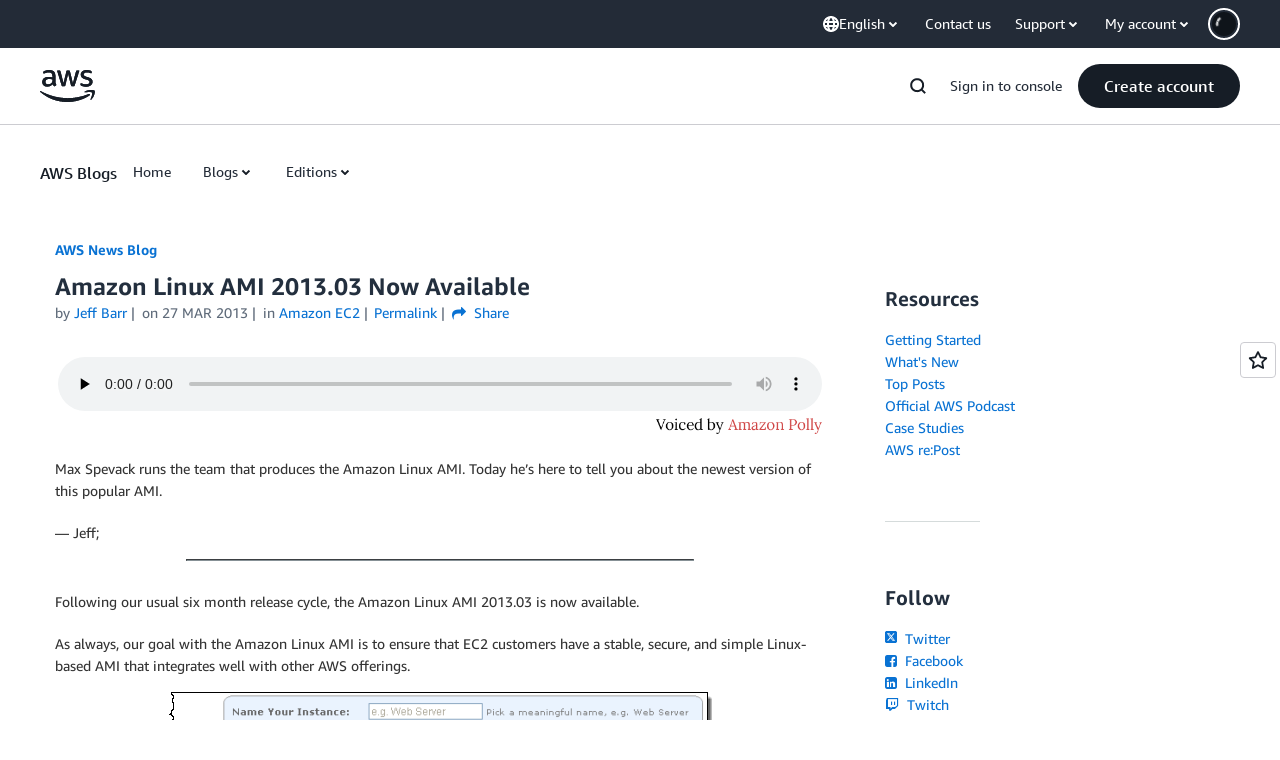

--- FILE ---
content_type: text/html;charset=UTF-8
request_url: https://amazonwebservicesinc.tt.omtrdc.net/m2/amazonwebservicesinc/ubox/raw?mboxPC=1763155456698-480709&mboxSession=1763155456697-420080&uniq=1763155457240-811361
body_size: -361
content:
{"url":"/en_US/dm/awsm/house/blog/Tiles/default-evergreen-tiles","campaignId":"285161","environmentId":"350","userPCId":"1763155456698-480709.44_0"}

--- FILE ---
content_type: text/html;charset=UTF-8
request_url: https://amazonwebservicesinc.tt.omtrdc.net/m2/amazonwebservicesinc/ubox/raw?mboxPC=1763155456698-480709&mboxSession=1763155456697-420080&uniq=1763155457275-125484
body_size: -91
content:
{"url":"/en_US/optimization_testing/ccba-footer/master","campaignId":"610677","environmentId":"350","userPCId":"1763155456698-480709.44_0"}

--- FILE ---
content_type: application/javascript
request_url: https://t0.m.awsstatic.com/tmpl/awsm-rt/esm/templates/rt-global-nav/1.0.0/rt-global-nav.css.7c8f18d238.js
body_size: 39620
content:
export default `@charset "UTF-8";[data-eb-784e8193] .globalNav_module_logoWrapper__c5b2e28a{line-height:0;padding-inline-end:24px}@media (max-width: 767px){[data-eb-784e8193] .globalNav_module_logoWrapper__c5b2e28a{display:flex;position:absolute;top:0;left:0;width:100%;height:100%;justify-content:center;align-items:center;pointer-events:none;padding-inline-end:0}}[data-eb-784e8193] .globalNav_module_logoWrapper__c5b2e28a a{pointer-events:all;text-decoration:none}[data-eb-784e8193] .globalNav_module_logo__c5b2e28a:not(.globalNav_module_svg__c5b2e28a){height:50px;width:auto;margin:-9px 0}[data-eb-784e8193] .globalNav_module_logo__c5b2e28a.globalNav_module_svg__c5b2e28a{color:var(--rg-color-link-alternate, #161D26);height:auto!important;width:55px!important}[data-eb-784e8193] .globalNav_module_globalNav__c5b2e28a{z-index:6002;position:relative}[data-eb-784e8193] .globalNav_module_globalNavMobile__c5b2e28a{width:100%;height:auto;max-height:100%;flex-direction:column;pointer-events:all;display:flex}@media (min-width: 768px){[data-eb-784e8193] .globalNav_module_globalNavMobile__c5b2e28a{display:none}}[data-eb-784e8193] .globalNav_module_globalNavMobileBannerWrapper_Positive__c5b2e28a{background-color:var(--rg-color-background-positive, #D9FFD6)}[data-eb-784e8193] .globalNav_module_globalNavMobileBannerWrapper_Neutral__c5b2e28a{background-color:var(--rg-color-background-neutral, #D1F1FF)}[data-eb-784e8193] .globalNav_module_globalNavMobileBannerWrapper_Notice__c5b2e28a{background-color:var(--rg-color-background-notice, #FFE8BD)}[data-eb-784e8193] .globalNav_module_globalNavMobileBannerWrapper_Negative__c5b2e28a{background-color:var(--rg-color-background-negative, #FFE0E0)}[data-eb-784e8193] .globalNav_module_globalNavMobileBannerWrapper_Global__c5b2e28a{background-color:#fce5ff}[data-eb-784e8193] [data-rg-mode=dark] .globalNav_module_globalNavMobileBannerWrapper_Global__c5b2e28a,[data-eb-784e8193] [data-rg-mode=dark].globalNav_module_globalNavMobileBannerWrapper_Global__c5b2e28a{background-color:#603}[data-eb-784e8193] .globalNav_module_globalNavMobile__c5b2e28a .globalNav_module_banner__c5b2e28a{border-top-left-radius:16px;border-top-right-radius:16px}[data-eb-784e8193] .globalNav_module_globalNavMobile__c5b2e28a.globalNav_module_open__c5b2e28a{height:100%}[data-eb-784e8193] .globalNav_module_globalNavMobile__c5b2e28a .globalNav_module_navBar__c5b2e28a{position:relative;align-items:center;border-bottom:1px solid var(--rg-color-border-lowcontrast, #CCCCD1);display:flex;justify-content:space-between;flex:none;background-color:var(--rg-color-background-page, #FFFFFF);height:72px;margin:0;padding-left:var(--rg-padding-6);padding-right:var(--rg-padding-6)}[data-eb-784e8193] .globalNav_module_globalNavMobile__c5b2e28a .globalNav_module_expanded__c5b2e28a{display:flex;flex-direction:column;flex:1;height:100%;overflow:hidden}[data-eb-784e8193] .globalNav_module_globalNavMobile__c5b2e28a .globalNav_module_list__c5b2e28a{align-items:center;display:flex;list-style:none;overscroll-behavior:contain;margin:0;padding:0;row-gap:var(--rg-margin-4);column-gap:var(--rg-margin-4)}[data-eb-784e8193] .globalNav_module_globalNavDsk__c5b2e28a{width:100%;pointer-events:all;display:none}@media (min-width: 768px){[data-eb-784e8193] .globalNav_module_globalNavDsk__c5b2e28a{display:block}}[data-eb-784e8193] .globalNav_module_globalNavDsk__c5b2e28a .globalNav_module_navBarWrapper__c5b2e28a{border-bottom:1px solid var(--rg-color-border-lowcontrast, #CCCCD1);background-color:var(--rg-color-background-page, #FFFFFF)}[data-eb-784e8193] .globalNav_module_globalNavDsk__c5b2e28a .globalNav_module_navBar__c5b2e28a{position:relative;z-index:6002;display:flex;justify-content:space-between;align-items:center;margin:0 auto;padding:16px 40px;background-color:var(--rg-color-background-page, #FFFFFF)}[data-eb-784e8193] .globalNav_module_globalNavDsk__c5b2e28a .globalNav_module_list__c5b2e28a{align-items:center;display:flex;list-style:none;margin:0;overscroll-behavior:contain;padding:0}[data-eb-784e8193] .globalNav_module_globalNavDsk__c5b2e28a .globalNav_module_list_Secondary__c5b2e28a{row-gap:var(--rg-margin-4);column-gap:var(--rg-margin-4)}[data-eb-784e8193] .globalNav_module_globalNavDsk__c5b2e28a .globalNav_module_list__c5b2e28a li{margin-right:0;margin-bottom:0}[data-eb-784e8193] .globalNav_module_globalNavDsk__c5b2e28a .globalNav_module_list__c5b2e28a li:last-child{margin-right:0}[data-eb-784e8193] .globalNav_module_globalNavDsk__c5b2e28a .globalNav_module_moreButton__c5b2e28a span{align-items:center;display:flex;gap:4px}[data-eb-784e8193] .globalNav_module_globalNavDskPopover__c5b2e28a{min-width:192px}[data-eb-784e8193] .globalNav_module_globalNavDskPopoverContent__c5b2e28a{display:flex;padding:8px}[data-eb-784e8193] .globalNav_module_globalNavDskSubtopic__c5b2e28a{min-width:192px}[data-eb-784e8193] .globalNav_module_globalNavDskSubtopicContent__c5b2e28a{display:flex}[data-eb-784e8193] .globalNav_module_globalNavDskSubtopics__c5b2e28a{flex:1;overflow:hidden;min-width:212px;max-height:500px}[data-eb-784e8193] .globalNav_module_globalNavDskVerticalDivider__c5b2e28a{margin-top:var(--rg-margin-6);margin-bottom:var(--rg-margin-6);margin-left:var(--rg-margin-5);margin-right:var(--rg-margin-5);width:1px;background-color:var(--rg-color-border-lowcontrast, #CCCCD1);align-self:stretch}[data-eb-784e8193] .globalNav_module_globalNavDsk__c5b2e28a .globalNav_module_globalSubnav__c5b2e28a{position:absolute;z-index:6001;background-color:var(--rg-color-background-page, #FFFFFF);border-radius:0 0 24px 24px;display:flex;height:auto;max-height:75vh;opacity:0;transition:opacity .3s cubic-bezier(0,0,.2,1);width:100%}[data-eb-784e8193] .globalNav_module_globalNavDsk__c5b2e28a .globalNav_module_globalSubnavClose__c5b2e28a{z-index:6002;cursor:pointer;position:absolute!important;top:0;right:0;width:64px;height:64px;display:flex;align-items:center;justify-content:center;padding-top:var(--rg-padding-5)!important;padding-right:var(--rg-padding-5)!important;padding-bottom:var(--rg-padding-5)!important;padding-left:var(--rg-padding-5)!important}[data-eb-784e8193] .globalNav_module_globalNavDsk__c5b2e28a .globalNav_module_globalSubnavClose__c5b2e28a:focus-visible{outline:2px solid var(--rg-color-focus-ring, #006CE0)!important;outline-offset:2px!important}[data-eb-784e8193] .globalNav_module_globalNavDsk__c5b2e28a .globalNav_module_globalSubnavClose__c5b2e28a:focus:not(:focus-visible){outline:none!important}[data-eb-784e8193] .globalNav_module_globalNavDsk__c5b2e28a .globalNav_module_globalSubnav__c5b2e28a.globalNav_module_expanded__c5b2e28a{opacity:1}[data-eb-784e8193] .globalNav_module_globalNavDskScrim__c5b2e28a{position:absolute;z-index:6000;width:100%;backdrop-filter:blur(8px);background:#06080a80}[data-eb-784e8193] .globalNav_module_globalNavShynav__c5b2e28a{transform:translateY(0);transition:transform .3s cubic-bezier(.4,0,.2,1)}[data-eb-784e8193] .globalNav_module_globalNavShynavActive__c5b2e28a{transform:translateY(-100%)}[data-eb-784e8193] .globalNav_module_globalNavShynavForceReset__c5b2e28a{transform:translateY(0);transition-duration:unset;transition-timing-function:unset}[data-eb-784e8193] .globalNav_module_selectionLabelLink__c5b2e28a{padding:0!important}[data-eb-784e8193] .globalNav_module_selectionLabelLink__c5b2e28a:focus-visible{outline:2px solid var(--rg-color-focus-ring, #006CE0)!important;outline-offset:2px!important}[data-eb-784e8193] .globalNav_module_selectionLabelLink__c5b2e28a:focus:not(:focus-visible){outline:none!important}[data-eb-784e8193] .globalNav_module_selectionLabelLink__c5b2e28a:focus-visible{outline-style:auto!important}[data-eb-784e8193] .globalNav_module_selectionLabelLink__c5b2e28a:hover{text-decoration:none!important}[data-eb-784e8193] .globalNav_module_selectionLabelItem__c5b2e28a{display:flex;flex-direction:column;background-color:unset;border:none;gap:4px;height:36px;border-radius:8px;color:var(--rg-color-text-primary, #161D26)!important;cursor:pointer;margin:0!important;white-space:nowrap;padding-top:var(--rg-padding-7);padding-left:var(--rg-padding-6);padding-right:var(--rg-padding-6)}[data-eb-784e8193] .globalNav_module_selectionLabelItem_Square__c5b2e28a{padding:8px;width:32px;height:32px}[data-eb-784e8193] .globalNav_module_selectionLabelItem__c5b2e28a:after{background-color:var(--rg-color-text-primary, #161D26);content:"";display:block;height:2px;opacity:0;width:100%}[data-eb-784e8193] .globalNav_module_selectionLabelItem__c5b2e28a:hover{background-color:var(--rg-color-background-object, #F3F3F7)}[data-eb-784e8193] .globalNav_module_selectionLabelItem__c5b2e28a.globalNav_module_active__c5b2e28a:after{background-color:var(--rg-color-text-primary, #161D26);opacity:1}[data-eb-784e8193] .globalNav_module_icon__c5b2e28a{transition:transform .3s cubic-bezier(0,0,.2,1);flex-shrink:0;color:var(--rg-color-text-primary, #161D26)}[data-eb-784e8193] .globalNav_module_icon__c5b2e28a.globalNav_module_rotate__c5b2e28a{transform:rotate(180deg)}[data-eb-784e8193] .globalNav_module_utility__c5b2e28a{height:60px;border-bottom:1px solid black}[data-eb-784e8193] .globalNav_module_featuredListItem__c5b2e28a{position:relative;margin-right:9px!important}[data-eb-784e8193] .globalNav_module_featuredListItem__c5b2e28a:after{content:"";position:absolute;height:24px;top:50%;right:-5px;transform:translateY(-50%);width:1px;background:var(--rg-color-border-lowcontrast, #CCCCD1)}[data-eb-784e8193] .globalNav_module_featuredBtn__version1__c5b2e28a{background:linear-gradient(90.07deg,#75cfff -22.24%,#f299ff 122.91%)}[data-eb-784e8193] .globalNav_module_featuredBtn__version2__c5b2e28a{position:relative}[data-eb-784e8193] .globalNav_module_createAccountBtn__c5b2e28a{width:max-content}[data-eb-784e8193] .globalNav_module_feedbackContainer__c5b2e28a{position:fixed;top:50%;right:var(--rg-margin-6);transform:translateY(-50%);z-index:5000}[data-eb-784e8193] .globalNav_module_searchBackdrop__c5b2e28a{position:absolute;z-index:6001;width:100%;background:var(--rg-color-background-page, #FFFFFF);border-radius:0 0 24px 24px}[data-eb-784e8193] .globalNav_module_searchScrim__c5b2e28a{position:absolute;z-index:6000;width:100%;background:#06080a80;backdrop-filter:blur(3px)}[data-eb-784e8193] .mobileNavMenu_module_mobileNavMenu__1997f16e{height:calc(100vh - 120px);overflow:hidden;display:flex;position:relative;background-color:var(--rg-color-background-page, #FFFFFF)}[data-eb-784e8193] .mobileNavMenu_module_mobileNavMenu__list__1997f16e{display:flex;flex-direction:column;padding-top:var(--rg-padding-6);row-gap:var(--rg-margin-6);column-gap:var(--rg-margin-6)}[data-eb-784e8193] .mobileNavMenu_module_mobileNavMenu__subnavCta__1997f16e{padding-top:var(--rg-padding-5);padding-left:var(--rg-padding-5);padding-right:var(--rg-padding-5);padding-bottom:var(--rg-padding-3)}[data-eb-784e8193] .mobileNavMenu_module_noUtility__1997f16e{height:calc(100vh - 72px)}[data-eb-784e8193] .mobileNavMenu_module_navItem__1997f16e{display:flex;padding:14px 32px!important}[data-eb-784e8193] .mobileNavMenu_module_navItem__button__1997f16e{justify-content:space-between;align-items:center;padding:14px 24px!important}[data-eb-784e8193] .mobileNavMenu_module_navItem__card__1997f16e{margin:4px 8px 0!important}[data-eb-784e8193] .navMenu_module_middleNav__da458061{padding:40px;border-right:1px solid var(--rg-color-border-lowcontrast, #CCCCD1);flex-grow:1;overflow-y:auto}[data-eb-784e8193] .navMenu_module_rightNav__da458061{padding:40px;border-radius:0 0 24px;overflow-y:auto;min-width:33.3%}@media (max-width: 1024px){[data-eb-784e8193] .navMenu_module_rightNav__da458061{display:none}}[data-eb-784e8193] .navMenu_module_navMenu__9f929160{display:flex!important;width:100%}[data-eb-784e8193] .navMenu_module_navMenu__9f929160>div:not(:last-child){border-right:1px solid var(--rg-color-border-lowcontrast, #CCCCD1)}[data-eb-784e8193] .navMenu_module_navMenu13__9f929160>div:first-child{flex-basis:325px;max-width:325px}[data-eb-784e8193] .navMenu_module_navMenu__columns__9f929160{display:flex;width:100%}[data-eb-784e8193] .navMenu_module_navMenu__columns__9f929160>div:not(:last-child){border-right:1px solid var(--rg-color-border-lowcontrast, #CCCCD1)}[data-eb-784e8193] .navMenu_module_navMenu__columns31__9f929160>div:first-child{flex-basis:75%;padding-right:var(--rg-padding-5)!important}[data-eb-784e8193] .navMenu_module_navMenu__columns31__9f929160>div:last-child{flex-basis:30%}@media (min-width: 1025px){[data-eb-784e8193] .navMenu_module_navMenu__columns31__9f929160>div:last-child{flex-basis:25%}}[data-eb-784e8193] .navMenu_module_navMenu__columns11__9f929160>div:first-child{flex-basis:50%;padding-right:var(--rg-padding-5)!important}[data-eb-784e8193] .navMenu_module_navMenu__columns11__9f929160>div:last-child{flex-basis:50%;padding-left:var(--rg-padding-5)!important}[data-eb-784e8193] .search_module_search__4edadeda{position:absolute;left:0;right:0;z-index:9;visibility:hidden;overflow:auto;backdrop-filter:blur(8px);background:#06080a80}[data-eb-784e8193] .search_module_search__4edadeda[data-transition-status=open]{visibility:visible}@media (min-width: 768px){[data-eb-784e8193] .search_module_search__4edadeda[data-transition-status=open]{border-top:1px solid var(--rg-color-border-lowcontrast, #CCCCD1);backdrop-filter:none;background:none}}[data-eb-784e8193] .search_module_search__4edadeda[data-transition-status=open]:before{content:"";position:absolute;user-select:auto;inset:0;width:100%;height:100%}[data-eb-784e8193] .search_module_trigger__4edadeda{background:unset;border:none;padding:0;height:100%}[data-eb-784e8193] .search_module_popover__4edadeda{position:absolute;width:100%;left:0;top:0;user-select:none;visibility:hidden;opacity:0;transform:translateY(-16px);transition:opacity 0s cubic-bezier(0,0,.2,1),transform 0s cubic-bezier(0,0,.2,1);transition-duration:0}[data-eb-784e8193] .search_module_popover__container__4edadeda{border-bottom-left-radius:15px;border-bottom-right-radius:15px;background-color:var(--rg-color-background-page, #FFFFFF);padding-top:var(--rg-padding-5);padding-bottom:var(--rg-padding-5);padding-left:var(--rg-padding-1);padding-right:var(--rg-padding-1);row-gap:var(--rg-margin-2);column-gap:var(--rg-margin-2)}[data-eb-784e8193] .search_module_search__4edadeda[data-transition-status=open] .search_module_popover__4edadeda{visibility:visible;opacity:1;transform:translate(0);transition-duration:.3s}[data-eb-784e8193] .search_module_closebtn__4edadeda{cursor:pointer;position:absolute!important;right:0;top:0;display:none!important}@media (min-width: 480px){[data-eb-784e8193] .search_module_closebtn__4edadeda{display:inline-flex!important}}[data-eb-784e8193] .utilityBar_module_utilityBarContainer__945143b7{position:relative;background-color:var(--rg-color-background-page, #FFFFFF)}@media (min-width: 768px){[data-eb-784e8193] .utilityBar_module_utilityBarContainer__945143b7{z-index:6003;background-color:var(--rg-color-background-object-inverted, #232B37)}}[data-eb-784e8193] .utilityBar_module_utilityBar__945143b7{position:relative;z-index:6002;border-bottom:1px solid var(--rg-color-border-lowcontrast, #CCCCD1);width:100%;padding:0;display:flex;align-items:flex-end}@media (min-width: 768px){[data-eb-784e8193] .utilityBar_module_utilityBar__945143b7{border-bottom:none}}[data-eb-784e8193] .utilityBar_module_utilityBar__945143b7 ul>li{height:32px;margin:0!important}[data-eb-784e8193] .utilityBar_module_utilityBar__popover__945143b7{min-width:192px}[data-eb-784e8193] .utilityBar_module_utilityBar__popoverContent__945143b7{display:flex}[data-eb-784e8193] .utilityBar_module_utilityBar__popoverScroller__945143b7{min-height:88px}[data-eb-784e8193] .utilityBar_module_navatarContainer__945143b7{margin-inline-start:var(--rg-margin-5);padding-top:var(--rg-padding-7);padding-bottom:var(--rg-padding-7);padding-inline-end:var(--rg-padding-4)}[data-eb-784e8193] .utilityBar_module_bannerWrapper_Positive__945143b7{background-color:var(--rg-color-background-positive, #D9FFD6)}[data-eb-784e8193] .utilityBar_module_bannerWrapper_Neutral__945143b7{background-color:var(--rg-color-background-neutral, #D1F1FF)}[data-eb-784e8193] .utilityBar_module_bannerWrapper_Notice__945143b7{background-color:var(--rg-color-background-notice, #FFE8BD)}[data-eb-784e8193] .utilityBar_module_bannerWrapper_Negative__945143b7{background-color:var(--rg-color-background-negative, #FFE0E0)}[data-eb-784e8193] .utilityBar_module_bannerWrapperGlobal__945143b7{background-color:#fffbbd}[data-eb-784e8193] [data-rg-mode=dark] .utilityBar_module_bannerWrapperGlobal__945143b7,[data-eb-784e8193] [data-rg-mode=dark].utilityBar_module_bannerWrapperGlobal__945143b7{background-color:#003d00}[data-eb-784e8193] .utilityBar_module_banner__945143b7{border-top-left-radius:16px;border-top-right-radius:16px}@media (min-width: 768px){[data-eb-784e8193] .utilityBar_module_banner__945143b7{background-color:var(--rg-color-background-object-inverted, #232B37)}}[data-eb-784e8193] ul.utilityBar_module_listScrollContainer__945143b7{max-width:max-content!important;padding-top:var(--rg-padding-7);padding-bottom:var(--rg-padding-7);padding-left:var(--rg-padding-6);padding-right:var(--rg-padding-6);scrollbar-width:none}[data-eb-784e8193] ul.utilityBar_module_listScrollContainer__945143b7::-webkit-scrollbar{display:none}@media (min-width: 768px){[data-eb-784e8193] ul.utilityBar_module_listScrollContainer__945143b7{justify-content:flex-end;padding-inline-end:0;padding-inline-start:var(--rg-padding-4)}}[data-eb-784e8193] ul.utilityBar_module_listScrollContainer__945143b7 li+li{margin-inline-start:var(--rg-margin-4)!important}@media (min-width: 768px){[data-eb-784e8193] ul.utilityBar_module_listScrollContainer__945143b7 li+li{margin-inline-start:var(--rg-margin-5)!important}}[data-eb-784e8193] div.utilityBar_module_list__945143b7{max-width:1440px;margin:0 auto;align-items:center;display:flex;list-style:none;overscroll-behavior:contain;padding:0;overflow-x:auto}[data-eb-784e8193] div.utilityBar_module_list__945143b7:before,[data-eb-784e8193] div.utilityBar_module_list__945143b7:after{z-index:50}@media (min-width: 768px){[data-eb-784e8193] div.utilityBar_module_list__945143b7{justify-content:flex-end}}[data-eb-784e8193] li.utilityBar_module_listItem__945143b7{display:flex;padding:0}[data-eb-784e8193] .utilityBar_module_selectionLabelItemButton__945143b7,[data-eb-784e8193] .utilityBar_module_selectionLabelItemLink__945143b7{cursor:pointer;margin:0!important;display:flex!important;align-items:center;border-radius:8px;color:var(--rg-color-text-primary, #161D26)!important;background-color:unset;border:none;padding:0;height:100%}[data-eb-784e8193] .utilityBar_module_selectionLabelItemButton__945143b7:focus-visible,[data-eb-784e8193] .utilityBar_module_selectionLabelItemLink__945143b7:focus-visible{outline:2px solid var(--rg-color-focus-ring, #006CE0)!important;outline-offset:4px!important}[data-eb-784e8193] .utilityBar_module_selectionLabelItemButton__945143b7:focus:not(:focus-visible),[data-eb-784e8193] .utilityBar_module_selectionLabelItemLink__945143b7:focus:not(:focus-visible){outline:none!important}[data-eb-784e8193] .utilityBar_module_selectionLabelItemButton__945143b7 .utilityBar_module_icon__945143b7,[data-eb-784e8193] .utilityBar_module_selectionLabelItemLink__945143b7 .utilityBar_module_icon__945143b7{color:inherit!important;transition:transform .3s cubic-bezier(0,0,.2,1);flex-shrink:0}[data-eb-784e8193] .utilityBar_module_selectionLabelItemButton__945143b7.utilityBar_module_active__945143b7,[data-eb-784e8193] .utilityBar_module_selectionLabelItemLink__945143b7.utilityBar_module_active__945143b7{background-color:var(--rg-color-background-page-inverted, #0F141A);color:var(--rg-color-text-primary-inverted, #FFFFFF)!important}[data-eb-784e8193] .utilityBar_module_selectionLabelItemButton__945143b7.utilityBar_module_active__945143b7 .utilityBar_module_icon__945143b7.utilityBar_module_animated__945143b7,[data-eb-784e8193] .utilityBar_module_selectionLabelItemLink__945143b7.utilityBar_module_active__945143b7 .utilityBar_module_icon__945143b7.utilityBar_module_animated__945143b7{transform:rotate(180deg)}[data-eb-784e8193] .utilityBar_module_selectionLabelItemButton__945143b7:hover:not(.utilityBar_module_active__945143b7),[data-eb-784e8193] .utilityBar_module_selectionLabelItemLink__945143b7:hover:not(.utilityBar_module_active__945143b7){color:var(--rg-color-link-hover, #003B8F)!important}@media (min-width: 768px){[data-eb-784e8193] .utilityBar_module_selectionLabelItemButton__945143b7,[data-eb-784e8193] .utilityBar_module_selectionLabelItemLink__945143b7{color:var(--rg-color-text-primary-inverted, #FFFFFF)!important}[data-eb-784e8193] .utilityBar_module_selectionLabelItemButton__945143b7.utilityBar_module_active__945143b7,[data-eb-784e8193] .utilityBar_module_selectionLabelItemLink__945143b7.utilityBar_module_active__945143b7{background-color:var(--rg-color-background-page, #FFFFFF);color:var(--rg-color-text-primary, #161D26)!important}[data-eb-784e8193] .utilityBar_module_selectionLabelItemButton__945143b7:hover:not(.utilityBar_module_active__945143b7),[data-eb-784e8193] .utilityBar_module_selectionLabelItemLink__945143b7:hover:not(.utilityBar_module_active__945143b7){color:var(--rg-color-link-hover-inverted, #75CFFF)!important}}[data-eb-784e8193] .utilityBar_module_selectionLabelItem__945143b7{position:relative;display:flex;align-items:center;z-index:1;white-space:nowrap;text-decoration:none!important;font-weight:400!important;color:inherit!important;row-gap:var(--rg-margin-6);column-gap:var(--rg-margin-6);padding-left:var(--rg-padding-7);padding-right:var(--rg-padding-7)}[data-eb-784e8193] .utilityBar_module_utilityLink__945143b7{background:none!important}[data-eb-784e8193] .mobileNavMenu_module_mobileNavMenu__188120bb{height:calc(100vh - 132px);overflow:hidden;display:flex;position:relative;background-color:var(--rg-color-background-page, #FFFFFF)}[data-eb-784e8193] .mobileNavMenu_module_header__188120bb{visibility:hidden}[data-eb-784e8193] .mobileNavMenu_module_header__188120bb:not(:empty){visibility:visible;padding:0 24px;min-height:61px;border-bottom:1px solid var(--rg-color-border-lowcontrast, #CCCCD1)}[data-eb-784e8193] .mobileNavMenu_module_headerButton__188120bb{cursor:pointer;background-color:unset;border:none;height:100%;display:flex;align-items:center;padding:20px 0;gap:20px}[data-eb-784e8193] .mobileNavMenu_module_backButton__188120bb{color:var(--rg-color-text-faded, #72747E)}[data-eb-784e8193] .mobileNavMenu_module_panel__188120bb{display:flex;flex-direction:column;flex:0 0 100%;position:absolute;left:0;height:100%;width:100%;overflow:hidden;transform:translate3d(100%,0,0);transition:all cubic-bezier(.4,0,.2,1);transition-duration:.5s}[data-eb-784e8193] .mobileNavMenu_module_panel__188120bb[data-status=active]{transform:translateZ(0)}[data-eb-784e8193] .mobileNavMenu_module_panel__188120bb[data-status=animated-out]{transform:translate3d(-100%,0,0);visibility:hidden}[data-eb-784e8193] .mobileNavMenu_module_panel__188120bb[data-status=inactive]{transform:translate3d(100%,0,0);visibility:hidden}[data-eb-784e8193] .mobileNavMenu_module_navItem__188120bb{display:flex;padding:14px 32px!important}[data-eb-784e8193] .mobileNavMenu_module_navItem__button__188120bb{justify-content:space-between;align-items:center;padding:14px 24px!important}[data-eb-784e8193] .mobileNavMenu_module_navItem__card__188120bb{margin:4px 8px 0!important}[data-eb-784e8193] .mobileNavMenu_module_listColumnList__188120bb{display:flex;flex-direction:column;gap:4px;padding-top:var(--rg-padding-5);padding-right:var(--rg-padding-5);padding-bottom:var(--rg-padding-5);padding-left:var(--rg-padding-5)}[data-eb-784e8193] .mobileNavMenu_module_buttonCta__188120bb{visibility:hidden}[data-eb-784e8193] .mobileNavMenu_module_buttonCta__188120bb:not(:empty){visibility:visible;width:100%;display:flex;flex-direction:column;gap:16px;background-color:var(--rg-color-background-page, #FFFFFF);border-top:1px solid var(--rg-color-border-lowcontrast, #CCCCD1);padding-top:var(--rg-padding-5);padding-right:var(--rg-padding-5);padding-bottom:var(--rg-padding-5);padding-left:var(--rg-padding-5)}[data-eb-784e8193] .mobileNavMenu_module_button__188120bb{--button-size: 48px !important}[data-eb-784e8193] .searchBar_module_searchBar__0f5770e3{max-width:100%!important;padding:0!important}[data-eb-784e8193] .searchBar_module_closebtn__0f5770e3 div[role=button]{display:flex;align-items:center;justify-content:center;cursor:pointer}@media (min-width: 480px){[data-eb-784e8193] .searchBar_module_closebtn__0f5770e3{display:none!important}}[data-eb-784e8193] .searchBar_module_container__0f5770e3{display:flex;margin-left:auto;margin-right:auto;width:100%;row-gap:var(--rg-margin-3);column-gap:var(--rg-margin-3)}[data-eb-784e8193] .searchBar_module_filterContainer__0f5770e3{position:sticky;bottom:16px;left:16px;width:max-content}@media (min-width: 768px){[data-eb-784e8193] .searchBar_module_filterContainer__0f5770e3{flex-shrink:1;justify-content:end;position:initial;display:block}}[data-eb-784e8193] .searchBar_module_filter__0f5770e3{display:inline-flex}[data-eb-784e8193] .searchBar_module_formGroup__0f5770e3{flex-grow:1}[data-eb-784e8193] .searchBar_module_formControl__0f5770e3{position:relative;min-height:5.2rem;display:flex;align-items:center;width:100%;padding-left:0;background:var(--rg-color-background-page, #FFFFFF);border-bottom:1px solid var(--rg-color-border-lowcontrast, #CCCCD1);color:var(--rg-color-text-primary, #161D26);cursor:text}[data-eb-784e8193] .searchBar_module_formControl__0f5770e3:has(:focus-visible){outline:2px solid var(--rg-color-focus-ring, #006CE0)!important;outline-offset:2px!important}[data-eb-784e8193] .searchBar_module_formControl__0f5770e3:active:before,[data-eb-784e8193] .searchBar_module_formControl__0f5770e3:focus:before,[data-eb-784e8193] .searchBar_module_formControl__0f5770e3:focus-visible:before,[data-eb-784e8193] .searchBar_module_formControl__0f5770e3:focus-within:before{filter:blur(8px)}@media (min-width: 480px){[data-eb-784e8193] .searchBar_module_formControl__0f5770e3{padding-left:16px;border:1px solid var(--rg-color-border-lowcontrast, #CCCCD1);border-radius:8px}}@media (max-width: 480px){[data-eb-784e8193] .searchBar_module_formControl__0f5770e3 input[type=text]{padding:0!important}}[data-eb-784e8193] .searchBar_module_formControl__0f5770e3.searchBar_module_disabled__0f5770e3{background-color:var(--rg-color-background-object, #F3F3F7);cursor:default;pointer-events:none}[data-eb-784e8193] .searchBar_module_formControl__0f5770e3.searchBar_module_error__0f5770e3{border-color:var(--rg-color-status-error, #DB0000)}[data-eb-784e8193] .searchBar_module_formControl__0f5770e3.searchBar_module_empty__0f5770e3:not(:hover){border-radius:unset}[data-eb-784e8193] .searchBar_module_formControl__0f5770e3.searchBar_module_multiline__0f5770e3{align-items:start}[data-eb-784e8193] .searchBar_module_formControl__0f5770e3 .searchBar_module_searchIcon__0f5770e3{position:relative;display:none;margin-inline-end:var(--rg-margin-4)}@media (min-width: 480px){[data-eb-784e8193] .searchBar_module_formControl__0f5770e3 .searchBar_module_searchIcon__0f5770e3{display:block;margin-inline-end:0}}[data-eb-784e8193] .searchBar_module_formControl__0f5770e3 .searchBar_module_closeIcon__0f5770e3{display:inherit;position:absolute;right:16px;cursor:pointer}[data-eb-784e8193] .searchResults_module_heading__f46b4918{display:flex;align-items:center;margin-bottom:var(--rg-margin-4)!important;row-gap:var(--rg-margin-4)!important;column-gap:var(--rg-margin-4)!important}[data-eb-784e8193] .searchResults_module_container__f46b4918{row-gap:32px!important;max-width:100%!important;padding:0!important;grid-template-columns:[main-start] 1fr repeat(7,1fr) [main-end] 1fr [side-start] 1fr repeat(2,1fr) [side-end]!important;grid-auto-flow:dense}[data-eb-784e8193] .searchResults_module_mainCol__f46b4918{grid-column:main-start/main-end}@media (min-width: 769px) and (max-width: 1024px){[data-eb-784e8193] .searchResults_module_mainCol__f46b4918{grid-row:1/span 2}}@media (max-width: 768px){[data-eb-784e8193] .searchResults_module_mainCol__f46b4918{grid-column:1/-1}}[data-eb-784e8193] .searchResults_module_sideCol__f46b4918{row-gap:var(--rg-margin-3)!important;column-gap:var(--rg-margin-3)!important;grid-column:side-start/side-end}@media (max-width: 768px){[data-eb-784e8193] .searchResults_module_sideCol__f46b4918{grid-column:1/-1}}@media (max-width: 768px){[data-eb-784e8193] .searchResults_module_featuredEvent__f46b4918{grid-row-start:1}}[data-eb-784e8193] .searchResults_module_col__f46b4918{display:flex;flex-direction:column;row-gap:var(--rg-margin-3);column-gap:var(--rg-margin-3)}[data-eb-784e8193] .searchResults_module_items__f46b4918{row-gap:var(--rg-margin-4)!important;column-gap:var(--rg-margin-4)!important}[data-eb-784e8193] .searchResults_module_items__main__f46b4918{grid-template-columns:repeat(2,1fr)!important}@media (min-width: 769px) and (max-width: 1024px){[data-eb-784e8193] .searchResults_module_items__main__f46b4918{grid-template-columns:repeat(1,1fr)!important}}[data-eb-784e8193] .searchResults_module_items__side__f46b4918{grid-template-columns:repeat(1,1fr)!important}[data-eb-784e8193] .searchResults_module_showMoreContainer__f46b4918{margin-top:var(--rg-margin-5);max-width:300px}[data-eb-784e8193] .panel_module_panel__1e7be2da{display:flex;flex-direction:column;flex:0 0 100%;position:absolute;left:0;height:100%;width:100%;overflow:hidden;transform:translate3d(100%,0,0);transition:all cubic-bezier(.4,0,.2,1);transition-duration:.5s}[data-eb-784e8193] .panel_module_panel__1e7be2da[data-status=active]{transform:translateZ(0)}[data-eb-784e8193] .panel_module_panel__1e7be2da[data-status=animated-out]{transform:translate3d(-100%,0,0);visibility:hidden}[data-eb-784e8193] .panel_module_panel__1e7be2da[data-status=inactive]{transform:translate3d(100%,0,0);visibility:hidden}[data-eb-784e8193] .panelHeader_module_header__6180d9f6{visibility:hidden}[data-eb-784e8193] .panelHeader_module_header__6180d9f6:not(:empty){visibility:visible;min-height:64px;padding-right:var(--rg-padding-5);padding-left:var(--rg-padding-5)}[data-eb-784e8193] .panelHeader_module_header__container__6180d9f6{height:100%;border-bottom:1px solid var(--rg-color-border-lowcontrast, #CCCCD1)}[data-eb-784e8193] .panelHeader_module_header__button__6180d9f6{cursor:pointer;padding:0;background-color:unset;border:none;height:100%;display:flex;align-items:center;padding-top:var(--rg-padding-7);padding-bottom:var(--rg-padding-7);row-gap:var(--rg-margin-4);column-gap:var(--rg-margin-4)}[data-eb-784e8193] .panelHeader_module_header__buttonIcon__6180d9f6{color:var(--rg-color-text-faded, #72747E)}[data-eb-784e8193] .mobileNavColumns_module_listColumnList__03870695{padding-bottom:40px}[data-eb-784e8193] .mobileNavListItem_module_navListItem__e2ef5caf a.mobileNavListItem_module_navListItem__button__e2ef5caf,[data-eb-784e8193] .mobileNavListItem_module_navListItem__e2ef5caf button.mobileNavListItem_module_navListItem__button__e2ef5caf{justify-content:space-between;align-items:center;padding-top:var(--rg-padding-7);padding-bottom:var(--rg-padding-7);padding-left:var(--rg-padding-5);padding-right:var(--rg-padding-5);row-gap:var(--rg-margin-4);column-gap:var(--rg-margin-4)}[data-eb-784e8193] .mobileNavListItem_module_navListItem__name__e2ef5caf{flex-grow:1}[data-eb-784e8193] .mobileNavListItem_module_icon__e2ef5caf{color:var(--rg-color-text-faded, #72747E)}[data-eb-784e8193] .featuredColumn_module_featuredColumn__64bde3bd{order:2;padding-top:var(--rg-padding-6);padding-right:var(--rg-padding-6);padding-bottom:var(--rg-padding-6);padding-left:var(--rg-padding-6)}[data-eb-784e8193] .featuredColumn_module_featuredColumn__header__64bde3bd{padding-top:var(--rg-padding-6);padding-right:var(--rg-padding-6);padding-bottom:var(--rg-padding-6);padding-left:var(--rg-padding-6);width:100%;max-width:100%}[data-eb-784e8193] .featuredColumn_module_featuredColumn__content__64bde3bd{display:flex;flex-direction:column;row-gap:var(--rg-margin-3);column-gap:var(--rg-margin-3)}[data-eb-784e8193] .featuredColumn_module_featuredColumn__linkList__64bde3bd{height:auto;row-gap:var(--rg-margin-4);column-gap:var(--rg-margin-4)}[data-eb-784e8193] .featuredColumn_module_featuredColumn__linkItem__64bde3bd{display:flex;margin:0!important;width:100%;min-height:56px;padding-right:var(--rg-padding-6);padding-left:var(--rg-padding-6);padding-top:var(--rg-padding-7);padding-bottom:var(--rg-padding-7)}[data-eb-784e8193] .featuredColumn_module_featuredColumn__linkItem__64bde3bd:focus-visible,[data-eb-784e8193] .featuredColumn_module_featuredColumn__linkItem__64bde3bd:focus{outline-offset:-2px!important;border-radius:8px!important}[data-eb-784e8193] .featuredColumn_module_featuredColumn__link__64bde3bd{display:flex;align-items:center;height:100%;width:100%;min-height:56px;padding-right:var(--rg-padding-6);padding-left:var(--rg-padding-6);padding-top:var(--rg-padding-7);padding-bottom:var(--rg-padding-7)}[data-eb-784e8193] .featuredColumn_module_featuredColumn__link__64bde3bd:focus-visible,[data-eb-784e8193] .featuredColumn_module_featuredColumn__link__64bde3bd:focus{outline-offset:-2px!important;border-radius:8px!important}[data-eb-784e8193] .listColumn_module_listColumn__0e92aed9{order:3;padding-top:var(--rg-padding-6);padding-right:var(--rg-padding-6);padding-bottom:var(--rg-padding-6);padding-left:var(--rg-padding-6)}[data-eb-784e8193] .listColumn_module_listColumn__header__0e92aed9{padding-top:var(--rg-padding-6);padding-right:var(--rg-padding-6);padding-bottom:var(--rg-padding-6);padding-left:var(--rg-padding-6);width:100%;max-width:100%}[data-eb-784e8193] .listColumn_module_listColumn__content__0e92aed9{display:flex;flex-direction:column;row-gap:var(--rg-margin-3);column-gap:var(--rg-margin-3)}[data-eb-784e8193] .listColumn_module_listColumn__sectionHeader__0e92aed9{padding-top:var(--rg-padding-6);padding-right:var(--rg-padding-6);padding-bottom:var(--rg-padding-6);padding-left:var(--rg-padding-6)}[data-eb-784e8193] .listColumn_module_listColumn__list__0e92aed9{display:grid;grid-template-columns:1fr}@media (min-width: 481px){[data-eb-784e8193] .listColumn_module_listColumn__list__0e92aed9{grid-template-columns:repeat(2,1fr);row-gap:var(--rg-margin-4);column-gap:var(--rg-margin-5)}}[data-eb-784e8193] .listColumn_module_listColumn__list_NoGrid__0e92aed9{grid-template-columns:1fr;row-gap:0;column-gap:0}[data-eb-784e8193] .listColumn_module_listColumn__resourceCards__0e92aed9{display:grid;grid-template-columns:1fr;padding-top:var(--rg-padding-5);padding-right:var(--rg-padding-6);padding-left:var(--rg-padding-6);row-gap:var(--rg-margin-4);column-gap:var(--rg-margin-4)}[data-eb-784e8193] .listColumn_module_listColumn__linkList__0e92aed9{display:flex;flex-wrap:wrap;padding-top:var(--rg-padding-5);padding-right:var(--rg-padding-6);padding-left:var(--rg-padding-6);row-gap:var(--rg-margin-3);column-gap:var(--rg-margin-3)}[data-eb-784e8193] .buttonCta_module_buttonCta__d20cd30c{visibility:hidden}[data-eb-784e8193] .buttonCta_module_buttonCta__d20cd30c:not(:empty){visibility:visible;width:100%;display:flex;flex-direction:column;background-color:var(--rg-color-background-page, #FFFFFF);border-top:1px solid var(--rg-color-border-lowcontrast, #CCCCD1);padding-top:var(--rg-padding-5);padding-right:var(--rg-padding-5);padding-left:var(--rg-padding-5);padding-bottom:var(--rg-padding-4);row-gap:var(--rg-margin-3);column-gap:var(--rg-margin-3)}[data-eb-784e8193] .buttonCta_module_buttonCta__ctas__d20cd30c{display:flex;flex-direction:column;row-gap:var(--rg-margin-4);column-gap:var(--rg-margin-4)}[data-eb-784e8193] .leftNav_module_leftNav__50a6e7a6{padding:24px;border-radius:0 0 0 24px;overflow-y:auto}[data-eb-784e8193] .leftNav_module_leftNav__50a6e7a6 li{margin-bottom:4px}[data-eb-784e8193] .leftNav_module_listLeftNav__50a6e7a6{min-width:325px;width:325px;background-color:var(--rg-color-background-object, #F3F3F7)}[data-eb-784e8193] .leftNav_module_textLeftNav__50a6e7a6{width:40%;border-right:1px solid var(--rg-color-border-lowcontrast, #CCCCD1)}[data-eb-784e8193] .leftNav_module_textLeftNav__50a6e7a6 .leftNav_module_textColumn__50a6e7a6{max-width:350px}[data-eb-784e8193] .navMenuCard_module_navMenuCard__d0b4f960{display:block;border-radius:8px;padding:16px;margin-bottom:16px;max-width:448px}[data-eb-784e8193] .navMenuCard_module_navMenuCardStroke__d0b4f960{border:1px solid var(--rg-color-border-lowcontrast, #CCCCD1)}[data-eb-784e8193] .navMenuCard_module_navMenuCardHeading__d0b4f960{font-size:16px!important;line-height:24px!important;margin-bottom:4px}[data-eb-784e8193] .navMenuCard_module_navMenuCardDescription__d0b4f960{color:var(--rg-color-text-faded, #72747E)!important}[data-eb-784e8193] .navMenuCard_module_navMenuCard__d0b4f960:hover{text-decoration:none!important;background-color:var(--rg-color-background-object, #F3F3F7);cursor:pointer}[data-eb-784e8193] .navMenuCard_module_navMenuCard__d0b4f960:hover .navMenuCard_module_navMenuCardHeading__d0b4f960{text-decoration:underline!important;color:var(--rg-color-link-default, #006CE0)}[data-eb-784e8193] .navMenuCard_module_navMenuCard__d0b4f960:hover .navMenuCard_module_navMenuCardDescription__d0b4f960{color:var(--rg-color-text-title, #161D26)!important}[data-eb-784e8193] .boxlist_module_boxListHeader__addd5694{margin-bottom:16px}[data-eb-784e8193] .boxlist_module_boxListHeading__addd5694{font-size:16px!important;line-height:20px!important}[data-eb-784e8193] .listColumn_module_listColumn__a04cf368>*:not(:empty)+*{margin-top:32px}[data-eb-784e8193] .listColumn_module_listColumn__header__a04cf368:not(:empty){padding:0 16px}[data-eb-784e8193] .listColumn_module_listColumn__header__a04cf368:not(:empty)>*+*{margin-top:8px}[data-eb-784e8193] .listColumn_module_listColumn__hyperlink__a04cf368{display:inline-block}[data-eb-784e8193] .listColumn_module_listColumn__card__a04cf368{margin-bottom:8px}[data-eb-784e8193] .sideBar_module_sideBar__e5308bdd{height:100%;width:341px;min-width:341px;max-width:341px;flex-shrink:0;align-self:stretch;border-radius:0 0 0 24px;background-color:var(--rg-color-background-page, #FFFFFF)}[data-eb-784e8193] .sideBar_module_sideBar__container__e5308bdd{display:flex;flex-direction:column;padding-top:var(--rg-padding-5);padding-left:var(--rg-padding-5);padding-right:var(--rg-padding-5);padding-bottom:var(--rg-padding-4);row-gap:var(--rg-margin-4);column-gap:var(--rg-margin-4)}[data-eb-784e8193] .sideBar_module_sideBar__scroller__e5308bdd,[data-eb-784e8193] .sideBar_module_sideBar__scrollContainer__e5308bdd{overflow:visible!important}[data-eb-784e8193] .sideBar_module_sideBar__e5308bdd li.sideBar_module_sideBar__listItem__e5308bdd,[data-eb-784e8193] .sideBar_module_sideBar__listItem__e5308bdd{outline-offset:2px!important;background:var(--rg-color-background-object, #F3F3F7)}[data-eb-784e8193] [data-rg-mode=light]{--rg-color-btn-pressed: #232B37}[data-eb-784e8193] [data-rg-mode=dark]{--rg-color-btn-pressed: #F3F3F7}[data-eb-784e8193] [data-rg-mode=light]{--rg-color-btn-active: #F3F3F7}[data-eb-784e8193] [data-rg-mode=dark]{--rg-color-btn-active: #232B37}[data-eb-784e8193] .sidebarItem_module_sidebarItem__68f30bcb,[data-eb-784e8193] li.sidebarItem_module_sidebarItem__68f30bcb{min-width:180px;width:100%;background:var(--rg-color-background-page, #FFFFFF);margin:0!important}[data-eb-784e8193] .sidebarItem_module_sidebarItem__68f30bcb:hover,[data-eb-784e8193] .sidebarItem_module_sidebarItem__68f30bcb:focus-visible,[data-eb-784e8193] li.sidebarItem_module_sidebarItem__68f30bcb:hover,[data-eb-784e8193] li.sidebarItem_module_sidebarItem__68f30bcb:focus-visible{background:var(--rg-color-background-object, #F3F3F7)}[data-eb-784e8193] .sidebarItem_module_sidebarItem__68f30bcb:active,[data-eb-784e8193] li.sidebarItem_module_sidebarItem__68f30bcb:active{background:var(--rg-color-btn-pressed, #232B37)!important}[data-eb-784e8193] .sidebarItem_module_sidebarItem__68f30bcb:active *,[data-eb-784e8193] li.sidebarItem_module_sidebarItem__68f30bcb:active *{color:var(--rg-color-text-utility-inverted, #FFFFFF)!important}[data-eb-784e8193] .sidebarItem_module_sidebarItem__active__68f30bcb,[data-eb-784e8193] li.sidebarItem_module_sidebarItem__active__68f30bcb{background:var(--rg-color-btn-active, #F3F3F7)!important}[data-eb-784e8193] .sidebarItem_module_sidebarItem__icon__68f30bcb,[data-eb-784e8193] li.sidebarItem_module_sidebarItem__icon__68f30bcb{opacity:0;visibility:hidden;transition:opacity .1s}[data-eb-784e8193] .sidebarItem_module_sidebarItem__active__68f30bcb .sidebarItem_module_sidebarItem__icon__68f30bcb,[data-eb-784e8193] .sidebarItem_module_sidebarItem__68f30bcb:active .sidebarItem_module_sidebarItem__icon__68f30bcb,[data-eb-784e8193] .sidebarItem_module_sidebarItem__68f30bcb:focus-visible .sidebarItem_module_sidebarItem__icon__68f30bcb,[data-eb-784e8193] .sidebarItem_module_sidebarItem__68f30bcb:hover .sidebarItem_module_sidebarItem__icon__68f30bcb,[data-eb-784e8193] .sidebarItem_module_sidebarItem__active__68f30bcb li.sidebarItem_module_sidebarItem__icon__68f30bcb,[data-eb-784e8193] .sidebarItem_module_sidebarItem__68f30bcb:active li.sidebarItem_module_sidebarItem__icon__68f30bcb,[data-eb-784e8193] .sidebarItem_module_sidebarItem__68f30bcb:focus-visible li.sidebarItem_module_sidebarItem__icon__68f30bcb,[data-eb-784e8193] .sidebarItem_module_sidebarItem__68f30bcb:hover li.sidebarItem_module_sidebarItem__icon__68f30bcb,[data-eb-784e8193] li.sidebarItem_module_sidebarItem__active__68f30bcb .sidebarItem_module_sidebarItem__icon__68f30bcb,[data-eb-784e8193] li.sidebarItem_module_sidebarItem__68f30bcb:active .sidebarItem_module_sidebarItem__icon__68f30bcb,[data-eb-784e8193] li.sidebarItem_module_sidebarItem__68f30bcb:focus-visible .sidebarItem_module_sidebarItem__icon__68f30bcb,[data-eb-784e8193] li.sidebarItem_module_sidebarItem__68f30bcb:hover .sidebarItem_module_sidebarItem__icon__68f30bcb,[data-eb-784e8193] li.sidebarItem_module_sidebarItem__active__68f30bcb li.sidebarItem_module_sidebarItem__icon__68f30bcb,[data-eb-784e8193] li.sidebarItem_module_sidebarItem__68f30bcb:active li.sidebarItem_module_sidebarItem__icon__68f30bcb,[data-eb-784e8193] li.sidebarItem_module_sidebarItem__68f30bcb:focus-visible li.sidebarItem_module_sidebarItem__icon__68f30bcb,[data-eb-784e8193] li.sidebarItem_module_sidebarItem__68f30bcb:hover li.sidebarItem_module_sidebarItem__icon__68f30bcb{opacity:1;visibility:visible}[data-eb-784e8193] [data-rg-mode=light]{--rg-color-bg-overlay: linear-gradient(180deg, rgba(0, 0, 0, .19) 0%, rgba(0, 0, 0, .75) 100%)}[data-eb-784e8193] [data-rg-mode=dark]{--rg-color-bg-overlay: linear-gradient(180deg, rgba(0, 0, 0, .19) 0%, rgba(255, 255, 255, .75) 100%)}[data-eb-784e8193] .discoverCard_module_discoverCard__08e74fc2{width:100%}[data-eb-784e8193] .discoverCard_module_discoverCard__08e74fc2 a.discoverCard_module_discoverCard__link__08e74fc2{display:block!important;background:unset!important;height:100%;width:100%;border-radius:8px;z-index:1}[data-eb-784e8193] .discoverCard_module_discoverCard__08e74fc2 a.discoverCard_module_discoverCard__link__08e74fc2:focus-visible{outline:2px solid var(--rg-color-focus-ring, #006CE0)!important;outline-offset:4px!important}[data-eb-784e8193] .discoverCard_module_discoverCard__08e74fc2 a.discoverCard_module_discoverCard__link__08e74fc2:focus:not(:focus-visible){outline:none!important}[data-eb-784e8193] .discoverCard_module_discoverCard__img__08e74fc2{position:absolute;inset:0;width:100%;height:100%;object-position:center;object-fit:cover;z-index:-1}[data-eb-784e8193] .discoverCard_module_discoverCard__contentContainer__08e74fc2{display:flex;flex-direction:column;justify-content:space-between;align-items:baseline;height:100%;width:100%;background:var(--rg-color-bg-overlay, linear-gradient(180deg, rgba(0, 0, 0, .19) 0%, rgba(0, 0, 0, .75) 100%));overflow:hidden;border-radius:8px;aspect-ratio:3/2;position:relative;padding-top:var(--rg-padding-6);padding-left:var(--rg-padding-6);padding-bottom:var(--rg-padding-6)}[data-eb-784e8193] .discoverCard_module_discoverCard__content__08e74fc2{display:flex;width:100%;justify-content:space-between;row-gap:var(--rg-margin-6);column-gap:var(--rg-margin-6)}[data-eb-784e8193] .discoverCard_module_discoverCard__title__08e74fc2{color:var(--rg-color-text-primary-inverted, #FFFFFF)!important;line-height:2.2rem!important}[data-eb-784e8193] .discoverCard_module_discoverCard__arrowContainer__08e74fc2{padding-right:16px;display:flex;align-items:center}[data-eb-784e8193] .discoverCard_module_discoverCard__arrow__08e74fc2{opacity:0;transition:opacity .3s cubic-bezier(0,0,.2,1);color:var(--rg-color-text-primary-inverted, #FFFFFF)!important}[data-eb-784e8193] .discoverCard_module_discoverCard__08e74fc2:hover .discoverCard_module_discoverCard__arrow__08e74fc2,[data-eb-784e8193] .discoverCard_module_discoverCard__08e74fc2:active .discoverCard_module_discoverCard__arrow__08e74fc2,[data-eb-784e8193] .discoverCard_module_discoverCard__08e74fc2:focus-visible .discoverCard_module_discoverCard__arrow__08e74fc2{opacity:1}[data-eb-784e8193] .listColumn_module_listColumn__dc9bf760{height:100%;overflow-y:auto;flex-grow:1;display:flex;flex-direction:column;justify-content:space-between;container-type:inline-size;container-name:panel;padding-top:var(--rg-padding-4);padding-right:var(--rg-padding-4);padding-bottom:var(--rg-padding-4);padding-left:var(--rg-padding-4);row-gap:var(--rg-margin-4);column-gap:var(--rg-margin-4)}[data-eb-784e8193] .listColumn_module_listColumn__content__dc9bf760{display:flex;flex-direction:column;row-gap:var(--rg-margin-3);column-gap:var(--rg-margin-3)}[data-eb-784e8193] .listColumn_module_listColumn__content_DiscoverGap__dc9bf760{row-gap:var(--rg-margin-3);column-gap:var(--rg-margin-3)}[data-eb-784e8193] .listColumn_module_listColumn__content_FunctionalHeading__dc9bf760{row-gap:var(--rg-margin-5);column-gap:var(--rg-margin-5)}[data-eb-784e8193] .listColumn_module_listColumn__sections__dc9bf760{display:flex;flex-direction:column;gap:32px}[data-eb-784e8193] .listColumn_module_listColumn__section__dc9bf760{display:flex;flex-direction:column;gap:8px}[data-eb-784e8193] .listColumn_module_listColumn__list__dc9bf760{display:grid;grid-template-columns:1fr}@container panel (min-width: 334px){[data-eb-784e8193] .listColumn_module_listColumn__list_Max2__dc9bf760{grid-template-columns:repeat(2,1fr)}}@container panel (min-width: 334px){[data-eb-784e8193] .listColumn_module_listColumn__list_Max3__dc9bf760{grid-template-columns:repeat(2,1fr)}}@container panel (min-width: 644px){[data-eb-784e8193] .listColumn_module_listColumn__list_Max3__dc9bf760{grid-template-columns:repeat(3,1fr)}}[data-eb-784e8193] .listColumn_module_listColumn__discoverCards__dc9bf760{display:grid;gap:16px;grid-template-columns:1fr}@container panel (min-width: 334px){[data-eb-784e8193] .listColumn_module_listColumn__discoverCards__dc9bf760{grid-template-columns:repeat(2,1fr)}}@container panel (min-width: 644px){[data-eb-784e8193] .listColumn_module_listColumn__discoverCards__dc9bf760{grid-template-columns:repeat(3,1fr)}}[data-eb-784e8193] .listColumn_module_listColumn__resourceCards__dc9bf760{display:grid;grid-template-columns:1fr;padding-top:24px;padding-left:var(--rg-padding-6);padding-right:var(--rg-padding-6);row-gap:var(--rg-margin-4);column-gap:var(--rg-margin-4)}@media (max-width: 768px){[data-eb-784e8193] .listColumn_module_listColumn__resourceCards__dc9bf760{padding-bottom:24px}}@media (min-width: 1281px){[data-eb-784e8193] .listColumn_module_listColumn__resourceCards__dc9bf760{grid-template-columns:repeat(2,1fr)}}[data-eb-784e8193] .listColumn_module_listColumn__linkList__dc9bf760{display:flex;flex-wrap:wrap;padding-top:24px;padding-left:var(--rg-padding-6);padding-right:var(--rg-padding-6);row-gap:var(--rg-margin-3);column-gap:var(--rg-margin-3)}@media (max-width: 768px){[data-eb-784e8193] .listColumn_module_listColumn__linkList__dc9bf760{padding-bottom:24px}}[data-eb-784e8193] .listColumn_module_noPadding__dc9bf760{padding:0}[data-eb-784e8193] .listColumn_module_contentGap__dc9bf760{display:flex;flex-direction:column;row-gap:var(--rg-margin-4);column-gap:var(--rg-margin-4)}[data-eb-784e8193] .sectionHeader_module_sectionHeader__5e7e5f14{display:flex;flex-direction:column;width:647px;max-width:100%;padding-left:var(--rg-padding-6);padding-right:var(--rg-padding-6);row-gap:var(--rg-margin-5);column-gap:var(--rg-margin-5)}[data-eb-784e8193] .sectionHeader_module_sectionHeader__heading_Functional__5e7e5f14{color:var(--rg-color-text-faded, #72747E)!important}[data-eb-784e8193] .sectionHeader_module_sectionHeader__headingContainer__5e7e5f14{display:flex;flex-direction:column;row-gap:var(--rg-margin-3);column-gap:var(--rg-margin-3)}[data-eb-784e8193] .sectionHeader_module_sectionHeader__hasImage__5e7e5f14{row-gap:var(--rg-margin-4);column-gap:var(--rg-margin-4)}[data-eb-784e8193] .sectionHeader_module_sectionHeader__imgContainer__5e7e5f14{border-radius:8px;overflow:hidden;position:relative;aspect-ratio:4/3}[data-eb-784e8193] .sectionHeader_module_sectionHeader__img__5e7e5f14{position:absolute;inset:0;object-fit:cover;width:100%;height:100%}[data-eb-784e8193] .sectionHeader_module_sectionHeader__bodyContainer__5e7e5f14{display:flex;flex-direction:column;align-items:baseline;gap:8px}[data-eb-784e8193] .sectionHeader_module_sectionHeader__body__5e7e5f14{line-height:2.4rem!important}[data-eb-784e8193] .navMenuCard_module_navMenuCard__2c0539b0{position:relative;transition:all .3s cubic-bezier(0,0,.2,1);border-radius:8px;background:var(--rg-color-background-page, #FFFFFF);outline-offset:2px!important;width:100%}[data-eb-784e8193] .navMenuCard_module_navMenuCard__withLink__2c0539b0:hover,[data-eb-784e8193] .navMenuCard_module_navMenuCard__withLink__2c0539b0:has(a.navMenuCard_module_navMenuCard__link__2c0539b0:focus-visible){background:var(--rg-color-background-object, #F3F3F7)}[data-eb-784e8193] .navMenuCard_module_navMenuCard__2c0539b0 a{position:relative;z-index:2}[data-eb-784e8193] .navMenuCard_module_navMenuCard__2c0539b0 a.navMenuCard_module_navMenuCard__link__2c0539b0{display:inline-block;height:100%;width:100%;background:unset!important;color:unset!important;border-radius:8px}[data-eb-784e8193] .navMenuCard_module_navMenuCard__2c0539b0 a.navMenuCard_module_navMenuCard__link__2c0539b0:focus-visible{outline:2px solid var(--rg-color-focus-ring, #006CE0)!important;outline-offset:4px!important}[data-eb-784e8193] .navMenuCard_module_navMenuCard__2c0539b0 a.navMenuCard_module_navMenuCard__link__2c0539b0:focus:not(:focus-visible){outline:none!important}[data-eb-784e8193] .navMenuCard_module_navMenuCard__background__2c0539b0{background:var(--rg-color-background-object, #F3F3F7)}[data-eb-784e8193] .navMenuCard_module_navMenuCard__innerCard__2c0539b0{display:flex;flex-direction:row;border-radius:8px;height:100%}[data-eb-784e8193] .navMenuCard_module_navMenuCard__img__2c0539b0{border-radius:8px;position:relative;width:100%;overflow:hidden;aspect-ratio:1/1}[data-eb-784e8193] .navMenuCard_module_navMenuCard__img_Sm__2c0539b0{max-width:105px;min-width:105px}[data-eb-784e8193] .navMenuCard_module_navMenuCard__img_Md__2c0539b0{max-width:118px;min-width:118px}[data-eb-784e8193] .navMenuCard_module_navMenuCard__img_L__2c0539b0{max-width:182px;min-width:182px}[data-eb-784e8193] .navMenuCard_module_navMenuCard__img_Xl__2c0539b0{max-width:192px;min-width:192px}[data-eb-784e8193] .navMenuCard_module_navMenuCard__img__2c0539b0 img{position:absolute;inset:0;width:100%;height:100%;object-position:center;object-fit:cover}[data-eb-784e8193] .navMenuCard_module_navMenuCard__contentContainer__2c0539b0{display:flex;width:100%}[data-eb-784e8193] .navMenuCard_module_navMenuCard__content__2c0539b0{display:flex;width:100%;flex-direction:column;align-items:baseline;justify-content:flex-start;padding-top:var(--rg-padding-6);padding-right:var(--rg-padding-6);padding-bottom:var(--rg-padding-6);padding-left:var(--rg-padding-6);row-gap:var(--rg-margin-6);column-gap:var(--rg-margin-6)}[data-eb-784e8193] .navMenuCard_module_navMenuCard__eyebrow__2c0539b0{color:var(--rg-color-text-faded, #72747E)!important}[data-eb-784e8193] .navMenuCard_module_navMenuCard__title__2c0539b0{display:flex;align-items:center;row-gap:var(--rg-margin-5);column-gap:var(--rg-margin-5)}[data-eb-784e8193] .navMenuCard_module_navMenuCard__body__2c0539b0{transition:color .3s cubic-bezier(0,0,.2,1);color:var(--rg-color-text-faded, #72747E)!important}[data-eb-784e8193] .navMenuCard_module_navMenuCard__withLink__2c0539b0:hover .navMenuCard_module_navMenuCard__body__2c0539b0,[data-eb-784e8193] .navMenuCard_module_navMenuCard__withLink__2c0539b0:focus-visible .navMenuCard_module_navMenuCard__body__2c0539b0,[data-eb-784e8193] .navMenuCard_module_navMenuCard__withLink__2c0539b0:active .navMenuCard_module_navMenuCard__body__2c0539b0{color:var(--rg-color-text-primary, #161D26)!important}[data-eb-784e8193] .navMenuCard_module_navMenuCard__badge__2c0539b0{transition:all .3s cubic-bezier(0,0,.2,1);background:var(--rg-color-background-object, #F3F3F7)!important;backdrop-filter:blur(4px)}[data-eb-784e8193] .navMenuCard_module_navMenuCard__withLink__2c0539b0:hover .navMenuCard_module_navMenuCard__badge__2c0539b0{background:var(--rg-color-bg-gradient-pressed, rgba(243, 243, 247, .9))!important}[data-eb-784e8193] .navMenuCard_module_navMenuCard__background__2c0539b0.navMenuCard_module_navMenuCard__withLink__2c0539b0:hover .navMenuCard_module_navMenuCard__badge__2c0539b0{background:var(--rg-color-badge-gradient-hover, rgba(35, 43, 55, .25))!important}[data-eb-784e8193] .navMenuCard_module_navMenuCard__hyperlinks__2c0539b0{display:flex;flex-wrap:wrap;position:relative;z-index:1;column-gap:var(--rg-margin-4);row-gap:var(--rg-margin-6)}[data-eb-784e8193] .navMenuCard_module_navMenuCard__arrowContainer__2c0539b0{display:flex;align-items:center;justify-content:center;padding-right:var(--rg-padding-6)}[data-eb-784e8193] .navMenuCard_module_navMenuCard__arrow__2c0539b0{transform:translate(0);opacity:0;transition:all .3s cubic-bezier(0,0,.2,1)}[data-eb-784e8193] .navMenuCard_module_navMenuCard__2c0539b0:hover .navMenuCard_module_navMenuCard__arrow__2c0539b0,[data-eb-784e8193] .navMenuCard_module_navMenuCard__2c0539b0:active .navMenuCard_module_navMenuCard__arrow__2c0539b0,[data-eb-784e8193] .navMenuCard_module_navMenuCard__2c0539b0:focus-visible .navMenuCard_module_navMenuCard__arrow__2c0539b0,[data-eb-784e8193] .navMenuCard_module_navMenuCard__2c0539b0:has(a.navMenuCard_module_navMenuCard__link__2c0539b0:focus-visible) .navMenuCard_module_navMenuCard__arrow__2c0539b0{opacity:1}[data-eb-784e8193] .navMenuCard_module_navMenuCard__2c0539b0:active .navMenuCard_module_navMenuCard__arrow__2c0539b0{transform:translate(4px)}[data-eb-784e8193] [data-rg-mode=light]{--rg-color-bg-gradient-hover: rgba(243, 243, 247, .5)}[data-eb-784e8193] [data-rg-mode=dark]{--rg-color-bg-gradient-hover: rgba(35, 43, 55, .5)}[data-eb-784e8193] [data-rg-mode=light]{--rg-color-bg-gradient-pressed: rgba(243, 243, 247, .9)}[data-eb-784e8193] [data-rg-mode=dark]{--rg-color-bg-gradient-pressed: rgba(35, 43, 55, .9)}[data-eb-784e8193] [data-rg-mode=light]{--rg-color-bg-gradient-end: #FFFFFF}[data-eb-784e8193] [data-rg-mode=dark]{--rg-color-bg-gradient-end: #0F141A}[data-eb-784e8193] [data-rg-mode=light]{--rg-color-badge-gradient-hover: rgba(35, 43, 55, .25)}[data-eb-784e8193] [data-rg-mode=dark]{--rg-color-badge-gradient-hover: rgba(35, 43, 55, .5)}[data-eb-784e8193] .browseAllCard_module_browseAllCard__2ba31570{transition:all .3s cubic-bezier(0,0,.2,1);border-radius:8px;background:var(--rg-color-background-page, #FFFFFF);width:100%}[data-eb-784e8193] .browseAllCard_module_browseAllCard__2ba31570:hover,[data-eb-784e8193] .browseAllCard_module_browseAllCard__2ba31570:has(a.browseAllCard_module_browseAllCard__link__2ba31570:focus-visible){background:var(--rg-color-background-object, #F3F3F7)}[data-eb-784e8193] .browseAllCard_module_browseAllCard__2ba31570 a.browseAllCard_module_browseAllCard__link__2ba31570{display:block!important;background:unset!important;z-index:1;border-radius:8px;height:100%}[data-eb-784e8193] .browseAllCard_module_browseAllCard__2ba31570 a.browseAllCard_module_browseAllCard__link__2ba31570:focus-visible{outline:2px solid var(--rg-color-focus-ring, #006CE0)!important;outline-offset:4px!important}[data-eb-784e8193] .browseAllCard_module_browseAllCard__2ba31570 a.browseAllCard_module_browseAllCard__link__2ba31570:focus:not(:focus-visible){outline:none!important}[data-eb-784e8193] .browseAllCard_module_browseAllCard__2ba31570.browseAllCard_module_browseAllCard__background__2ba31570:has(a.browseAllCard_module_browseAllCard__link__2ba31570:focus-visible){background:var(--rg-color-background-page, #FFFFFF)}[data-eb-784e8193] .browseAllCard_module_browseAllCard__innerCard__2ba31570{display:flex;flex-direction:row;border-radius:8px;height:100%}[data-eb-784e8193] .browseAllCard_module_browseAllCard__img__2ba31570{border-radius:8px;position:relative;width:100%;overflow:hidden;aspect-ratio:1/1;max-width:135px}[data-eb-784e8193] .browseAllCard_module_browseAllCard__img_Md__2ba31570{max-width:105px;min-width:105px}[data-eb-784e8193] .browseAllCard_module_browseAllCard__img_Sm__2ba31570{max-width:70px}[data-eb-784e8193] .browseAllCard_module_browseAllCard__img__2ba31570 img{position:absolute;inset:0;width:100%;height:100%;object-position:center;object-fit:cover}[data-eb-784e8193] .browseAllCard_module_browseAllCard__contentContainer__2ba31570{display:flex;width:100%}[data-eb-784e8193] .browseAllCard_module_browseAllCard__content__2ba31570{display:flex;width:100%;flex-direction:column;align-items:baseline;justify-content:flex-start;padding-top:var(--rg-padding-6);padding-right:var(--rg-padding-6);padding-bottom:var(--rg-padding-6);padding-left:var(--rg-padding-6);row-gap:var(--rg-margin-6);column-gap:var(--rg-margin-6)}[data-eb-784e8193] .browseAllCard_module_browseAllCard__eyebrow__2ba31570{color:var(--rg-color-text-faded, #72747E)!important}[data-eb-784e8193] .browseAllCard_module_browseAllCard__titleContainer__2ba31570{display:flex;align-items:center;row-gap:var(--rg-margin-5);column-gap:var(--rg-margin-5)}[data-eb-784e8193] .browseAllCard_module_browseAllCard__title__2ba31570{line-height:2.2rem!important}[data-eb-784e8193] .browseAllCard_module_browseAllCard__body__2ba31570{transition:color .3s cubic-bezier(0,0,.2,1);color:var(--rg-color-text-faded, #72747E)!important}[data-eb-784e8193] .browseAllCard_module_browseAllCard__2ba31570:hover .browseAllCard_module_browseAllCard__body__2ba31570,[data-eb-784e8193] .browseAllCard_module_browseAllCard__2ba31570:focus-visible .browseAllCard_module_browseAllCard__body__2ba31570,[data-eb-784e8193] .browseAllCard_module_browseAllCard__2ba31570:active .browseAllCard_module_browseAllCard__body__2ba31570{color:var(--rg-color-text-primary, #161D26)!important}[data-eb-784e8193] .browseAllCard_module_browseAllCard__badge__2ba31570{transition:all .3s cubic-bezier(0,0,.2,1);background:var(--rg-color-background-object, #F3F3F7)!important;backdrop-filter:blur(4px)}[data-eb-784e8193] .browseAllCard_module_browseAllCard__2ba31570:hover .browseAllCard_module_browseAllCard__badge__2ba31570{background:var(--rg-color-background-page, #FFFFFF)!important}[data-eb-784e8193] .browseAllCard_module_browseAllCard__hyperlinks__2ba31570{display:flex;flex-wrap:wrap;position:relative;z-index:1;column-gap:var(--rg-margin-4);row-gap:var(--rg-margin-6)}[data-eb-784e8193] .browseAllCard_module_browseAllCard__hyperlink__2ba31570{color:var(--rg-color-text-utility, #161D26)!important}[data-eb-784e8193] .browseAllCard_module_browseAllCard__arrowContainer__2ba31570{display:flex;align-items:center;justify-content:center}[data-eb-784e8193] .browseAllCard_module_browseAllCard__arrow__2ba31570{transform:translate(0);transition:transform .3s cubic-bezier(0,0,.2,1)}[data-eb-784e8193] .browseAllCard_module_browseAllCard__2ba31570:hover .browseAllCard_module_browseAllCard__arrow__2ba31570,[data-eb-784e8193] .browseAllCard_module_browseAllCard__2ba31570:active .browseAllCard_module_browseAllCard__arrow__2ba31570,[data-eb-784e8193] .browseAllCard_module_browseAllCard__2ba31570:focus-visible .browseAllCard_module_browseAllCard__arrow__2ba31570,[data-eb-784e8193] .browseAllCard_module_browseAllCard__2ba31570:has(a.browseAllCard_module_browseAllCard__link__2ba31570:focus-visible) .browseAllCard_module_browseAllCard__arrow__2ba31570{transform:translate(4px)}[data-eb-784e8193] .featuredColumn_module_featuredColumn__7ca67c55{height:100%;overflow-y:auto;flex-shrink:1;display:flex;flex-direction:column;padding-top:var(--rg-padding-4);padding-bottom:var(--rg-padding-4);padding-right:var(--rg-padding-4);padding-left:var(--rg-padding-5);row-gap:var(--rg-margin-4);column-gap:var(--rg-margin-4)}[data-eb-784e8193] .featuredColumn_module_featuredColumn__header__7ca67c55{padding:0}[data-eb-784e8193] .featuredColumn_module_featuredColumn__content__7ca67c55{display:flex;flex-direction:column;row-gap:var(--rg-margin-4);column-gap:var(--rg-margin-4)}[data-eb-784e8193] .featuredColumn_module_featuredColumn__linkList__7ca67c55{display:flex;flex-direction:column;margin:0;padding:0;list-style:none;row-gap:var(--rg-margin-5);column-gap:var(--rg-margin-5)}[data-eb-784e8193] .featuredColumn_module_featuredColumn__linkItem__7ca67c55{padding:0!important;margin:0!important;line-height:20px}[data-eb-784e8193] .featuredColumn_module_featuredColumn__link__7ca67c55{padding:0}[data-eb-784e8193] [data-rg-mode=light]{--rg-color-focus-ring: #006CE0}[data-eb-784e8193] [data-rg-mode=dark]{--rg-color-focus-ring: #0099FF}[data-eb-784e8193] .productCard_module_productCard__f07fffda{background-color:var(--rg-color-background-object, #F3F3F7);border-radius:12px;height:100%;position:relative;padding-top:var(--rg-padding-6);padding-right:var(--rg-padding-6);padding-bottom:var(--rg-padding-6);padding-left:var(--rg-padding-6)}[data-eb-784e8193] .productCard_module_productCard__f07fffda:has(:focus-visible){outline:2px solid var(--rg-color-focus-ring, #006CE0)!important;outline-offset:4px!important}[data-eb-784e8193] .productCard_module_productCard__f07fffda .productCard_module_stretchedLink__f07fffda:hover{text-decoration:none!important}[data-eb-784e8193] .productCard_module_productCard__f07fffda .productCard_module_stretchedLink__f07fffda:after{content:"";position:absolute;inset:0;pointer-events:auto}[data-eb-784e8193] .productCard_module_productCard__titleContainer__f07fffda{display:flex;align-items:center;margin-bottom:8px}[data-eb-784e8193] .productCard_module_productCard__iconContainer__f07fffda{display:flex;align-items:center;justify-content:center;width:32px;height:32px;border-radius:4px;margin-right:12px}[data-eb-784e8193] .productCard_module_productCard__icon__f07fffda{max-width:16px;max-height:16px}[data-eb-784e8193] .productCard_module_productCard__body__f07fffda{min-height:40px}[data-eb-784e8193] .productCard_module_productCard__linkContainer__f07fffda{display:flex;flex-wrap:wrap;margin-top:var(--rg-margin-4);row-gap:var(--rg-margin-5);column-gap:var(--rg-margin-5)}[data-eb-784e8193] .productCard_module_productCard__link__f07fffda{background:var(--rg-color-background-page, #FFFFFF)!important;border-radius:24px;text-decoration:none!important;padding-top:var(--rg-padding-7);padding-bottom:var(--rg-padding-7);padding-left:var(--rg-padding-6);padding-right:var(--rg-padding-6)}[data-eb-784e8193] .productCard_module_productCard__link__f07fffda:after{content:unset!important}[data-eb-784e8193] .productCard_module_productCard__f07fffda:hover .productCard_module_productCard__link__f07fffda{font-weight:400}[data-eb-784e8193] a:focus:not(:focus-visible){outline:none!important}[data-eb-784e8193] a.searchEventCard_module_searchEventCard__497ae1c9{background-color:var(--rg-color-background-page, #FFFFFF);border:1px solid var(--rg-color-border-lowcontrast, #CCCCD1)}[data-eb-784e8193] a.searchEventCard_module_searchEventCard__497ae1c9:hover{text-decoration:none!important}[data-eb-784e8193] .searchEventCard_module_searchEventCard__497ae1c9{display:flex;border-radius:12px!important;padding-top:var(--rg-padding-6);padding-right:var(--rg-padding-6);padding-bottom:var(--rg-padding-6);padding-left:var(--rg-padding-6)}[data-eb-784e8193] .searchEventCard_module_searchEventCard__497ae1c9:has(>.searchEventCard_module_searchEventCardContent__497ae1c9:not(:empty)){row-gap:var(--rg-margin-4);column-gap:var(--rg-margin-4)}@media (min-width: 768px){[data-eb-784e8193] .searchEventCard_module_searchEventCard__497ae1c9{flex-direction:column}}[data-eb-784e8193] .searchEventCard_module_searchEventCardMediaContainer__497ae1c9{display:grid;grid-template-columns:1fr;flex-basis:35%}@media (min-width: 768px){[data-eb-784e8193] .searchEventCard_module_searchEventCardMediaContainer__497ae1c9{flex-basis:100%}}[data-eb-784e8193] .searchEventCard_module_searchEventCardMediaContainer__497ae1c9 .searchEventCard_module_media__497ae1c9{width:100%;height:auto;object-fit:cover;border-radius:8px}@media (max-width: 768px){[data-eb-784e8193] .searchEventCard_module_searchEventCardMediaContainer__497ae1c9 .searchEventCard_module_media__497ae1c9{aspect-ratio:1}}[data-eb-784e8193] .searchEventCard_module_searchEventCardContent__497ae1c9{display:flex;flex-direction:column;row-gap:var(--rg-margin-4);column-gap:var(--rg-margin-4);flex-basis:65%;color:var(--rg-color-text-body, #232B37)}@media (min-width: 768px){[data-eb-784e8193] .searchEventCard_module_searchEventCardContent__497ae1c9{flex-basis:100%}}[data-eb-784e8193] .searchEventCard_module_searchEventCardDateContainer__497ae1c9{display:flex;align-items:center;row-gap:var(--rg-margin-5);column-gap:var(--rg-margin-5)}[data-eb-784e8193] .textColumn_module_textColumn__header__6b99741b{padding:32px 40px 0}[data-eb-784e8193] .textColumn_module_textColumn__heading__6b99741b,[data-eb-784e8193] .textColumn_module_textColumn__body__6b99741b{margin-bottom:8px}[data-eb-784e8193] .col_module_col__e6c3ffe5{grid-column-start:auto}[data-eb-784e8193] .col_module_col__e6c3ffe5.col_module_col0__e6c3ffe5{display:none}[data-eb-784e8193] .col_module_col__e6c3ffe5.col_module_col1__e6c3ffe5{display:flex;width:100%;grid-column-end:span 1}[data-eb-784e8193] .col_module_col__e6c3ffe5.col_module_col2__e6c3ffe5{display:flex;width:100%;grid-column-end:span 2}[data-eb-784e8193] .col_module_col__e6c3ffe5.col_module_col3__e6c3ffe5{display:flex;width:100%;grid-column-end:span 3}[data-eb-784e8193] .col_module_col__e6c3ffe5.col_module_col4__e6c3ffe5{display:flex;width:100%;grid-column-end:span 4}[data-eb-784e8193] .col_module_col__e6c3ffe5.col_module_col5__e6c3ffe5{display:flex;width:100%;grid-column-end:span 5}[data-eb-784e8193] .col_module_col__e6c3ffe5.col_module_col6__e6c3ffe5{display:flex;width:100%;grid-column-end:span 6}[data-eb-784e8193] .col_module_col__e6c3ffe5.col_module_col7__e6c3ffe5{display:flex;width:100%;grid-column-end:span 7}[data-eb-784e8193] .col_module_col__e6c3ffe5.col_module_col8__e6c3ffe5{display:flex;width:100%;grid-column-end:span 8}[data-eb-784e8193] .col_module_col__e6c3ffe5.col_module_col9__e6c3ffe5{display:flex;width:100%;grid-column-end:span 9}[data-eb-784e8193] .col_module_col__e6c3ffe5.col_module_col10__e6c3ffe5{display:flex;width:100%;grid-column-end:span 10}[data-eb-784e8193] .col_module_col__e6c3ffe5.col_module_col11__e6c3ffe5{display:flex;width:100%;grid-column-end:span 11}[data-eb-784e8193] .col_module_col__e6c3ffe5.col_module_col12__e6c3ffe5{display:flex;width:100%;grid-column-end:span 12}[data-eb-784e8193] .col_module_col__e6c3ffe5.col_module_col13__e6c3ffe5{display:flex;width:100%;grid-column-end:span 13}[data-eb-784e8193] .col_module_col__e6c3ffe5.col_module_col14__e6c3ffe5{display:flex;width:100%;grid-column-end:span 14}@media (max-width: 479px){[data-eb-784e8193] .col_module_colXs0__e6c3ffe5{display:none}[data-eb-784e8193] .col_module_colXs1__e6c3ffe5{grid-column-end:span 1}[data-eb-784e8193] .col_module_orderXs1__e6c3ffe5{order:1!important}[data-eb-784e8193] .col_module_startXs1__e6c3ffe5{grid-column-start:1}[data-eb-784e8193] .col_module_colXs2__e6c3ffe5{grid-column-end:span 2}[data-eb-784e8193] .col_module_orderXs2__e6c3ffe5{order:2!important}[data-eb-784e8193] .col_module_startXs2__e6c3ffe5{grid-column-start:2}[data-eb-784e8193] .col_module_colXs3__e6c3ffe5{grid-column-end:span 3}[data-eb-784e8193] .col_module_orderXs3__e6c3ffe5{order:3!important}[data-eb-784e8193] .col_module_startXs3__e6c3ffe5{grid-column-start:3}[data-eb-784e8193] .col_module_colXs4__e6c3ffe5{grid-column-end:span 4}[data-eb-784e8193] .col_module_orderXs4__e6c3ffe5{order:4!important}[data-eb-784e8193] .col_module_startXs4__e6c3ffe5{grid-column-start:4}[data-eb-784e8193] .col_module_colXs5__e6c3ffe5{grid-column-end:span 5}[data-eb-784e8193] .col_module_orderXs5__e6c3ffe5{order:5!important}[data-eb-784e8193] .col_module_startXs5__e6c3ffe5{grid-column-start:5}[data-eb-784e8193] .col_module_colXs6__e6c3ffe5{grid-column-end:span 6}[data-eb-784e8193] .col_module_orderXs6__e6c3ffe5{order:6!important}[data-eb-784e8193] .col_module_startXs6__e6c3ffe5{grid-column-start:6}[data-eb-784e8193] .col_module_colXs7__e6c3ffe5{grid-column-end:span 7}[data-eb-784e8193] .col_module_orderXs7__e6c3ffe5{order:7!important}[data-eb-784e8193] .col_module_startXs7__e6c3ffe5{grid-column-start:7}[data-eb-784e8193] .col_module_colXs8__e6c3ffe5{grid-column-end:span 8}[data-eb-784e8193] .col_module_orderXs8__e6c3ffe5{order:8!important}[data-eb-784e8193] .col_module_startXs8__e6c3ffe5{grid-column-start:8}[data-eb-784e8193] .col_module_colXs9__e6c3ffe5{grid-column-end:span 9}[data-eb-784e8193] .col_module_orderXs9__e6c3ffe5{order:9!important}[data-eb-784e8193] .col_module_startXs9__e6c3ffe5{grid-column-start:9}[data-eb-784e8193] .col_module_colXs10__e6c3ffe5{grid-column-end:span 10}[data-eb-784e8193] .col_module_orderXs10__e6c3ffe5{order:10!important}[data-eb-784e8193] .col_module_startXs10__e6c3ffe5{grid-column-start:10}[data-eb-784e8193] .col_module_colXs11__e6c3ffe5{grid-column-end:span 11}[data-eb-784e8193] .col_module_orderXs11__e6c3ffe5{order:11!important}[data-eb-784e8193] .col_module_startXs11__e6c3ffe5{grid-column-start:11}[data-eb-784e8193] .col_module_colXs12__e6c3ffe5{grid-column-end:span 12}[data-eb-784e8193] .col_module_orderXs12__e6c3ffe5{order:12!important}[data-eb-784e8193] .col_module_startXs12__e6c3ffe5{grid-column-start:12}[data-eb-784e8193] .col_module_colXs13__e6c3ffe5{grid-column-end:span 13}[data-eb-784e8193] .col_module_orderXs13__e6c3ffe5{order:13!important}[data-eb-784e8193] .col_module_startXs13__e6c3ffe5{grid-column-start:13}[data-eb-784e8193] .col_module_colXs14__e6c3ffe5{grid-column-end:span 14}[data-eb-784e8193] .col_module_orderXs14__e6c3ffe5{order:14!important}[data-eb-784e8193] .col_module_startXs14__e6c3ffe5{grid-column-start:14}}@media (min-width: 480px) and (max-width: 767px){[data-eb-784e8193] .col_module_colS0__e6c3ffe5{display:none}[data-eb-784e8193] .col_module_colS1__e6c3ffe5{grid-column-end:span 1}[data-eb-784e8193] .col_module_orderS1__e6c3ffe5{order:1!important}[data-eb-784e8193] .col_module_startS1__e6c3ffe5{grid-column-start:1}[data-eb-784e8193] .col_module_colS2__e6c3ffe5{grid-column-end:span 2}[data-eb-784e8193] .col_module_orderS2__e6c3ffe5{order:2!important}[data-eb-784e8193] .col_module_startS2__e6c3ffe5{grid-column-start:2}[data-eb-784e8193] .col_module_colS3__e6c3ffe5{grid-column-end:span 3}[data-eb-784e8193] .col_module_orderS3__e6c3ffe5{order:3!important}[data-eb-784e8193] .col_module_startS3__e6c3ffe5{grid-column-start:3}[data-eb-784e8193] .col_module_colS4__e6c3ffe5{grid-column-end:span 4}[data-eb-784e8193] .col_module_orderS4__e6c3ffe5{order:4!important}[data-eb-784e8193] .col_module_startS4__e6c3ffe5{grid-column-start:4}[data-eb-784e8193] .col_module_colS5__e6c3ffe5{grid-column-end:span 5}[data-eb-784e8193] .col_module_orderS5__e6c3ffe5{order:5!important}[data-eb-784e8193] .col_module_startS5__e6c3ffe5{grid-column-start:5}[data-eb-784e8193] .col_module_colS6__e6c3ffe5{grid-column-end:span 6}[data-eb-784e8193] .col_module_orderS6__e6c3ffe5{order:6!important}[data-eb-784e8193] .col_module_startS6__e6c3ffe5{grid-column-start:6}[data-eb-784e8193] .col_module_colS7__e6c3ffe5{grid-column-end:span 7}[data-eb-784e8193] .col_module_orderS7__e6c3ffe5{order:7!important}[data-eb-784e8193] .col_module_startS7__e6c3ffe5{grid-column-start:7}[data-eb-784e8193] .col_module_colS8__e6c3ffe5{grid-column-end:span 8}[data-eb-784e8193] .col_module_orderS8__e6c3ffe5{order:8!important}[data-eb-784e8193] .col_module_startS8__e6c3ffe5{grid-column-start:8}[data-eb-784e8193] .col_module_colS9__e6c3ffe5{grid-column-end:span 9}[data-eb-784e8193] .col_module_orderS9__e6c3ffe5{order:9!important}[data-eb-784e8193] .col_module_startS9__e6c3ffe5{grid-column-start:9}[data-eb-784e8193] .col_module_colS10__e6c3ffe5{grid-column-end:span 10}[data-eb-784e8193] .col_module_orderS10__e6c3ffe5{order:10!important}[data-eb-784e8193] .col_module_startS10__e6c3ffe5{grid-column-start:10}[data-eb-784e8193] .col_module_colS11__e6c3ffe5{grid-column-end:span 11}[data-eb-784e8193] .col_module_orderS11__e6c3ffe5{order:11!important}[data-eb-784e8193] .col_module_startS11__e6c3ffe5{grid-column-start:11}[data-eb-784e8193] .col_module_colS12__e6c3ffe5{grid-column-end:span 12}[data-eb-784e8193] .col_module_orderS12__e6c3ffe5{order:12!important}[data-eb-784e8193] .col_module_startS12__e6c3ffe5{grid-column-start:12}[data-eb-784e8193] .col_module_colS13__e6c3ffe5{grid-column-end:span 13}[data-eb-784e8193] .col_module_orderS13__e6c3ffe5{order:13!important}[data-eb-784e8193] .col_module_startS13__e6c3ffe5{grid-column-start:13}[data-eb-784e8193] .col_module_colS14__e6c3ffe5{grid-column-end:span 14}[data-eb-784e8193] .col_module_orderS14__e6c3ffe5{order:14!important}[data-eb-784e8193] .col_module_startS14__e6c3ffe5{grid-column-start:14}}@media (min-width: 768px) and (max-width: 1023px){[data-eb-784e8193] .col_module_colM0__e6c3ffe5{display:none}[data-eb-784e8193] .col_module_colM1__e6c3ffe5{grid-column-end:span 1}[data-eb-784e8193] .col_module_orderM1__e6c3ffe5{order:1!important}[data-eb-784e8193] .col_module_startM1__e6c3ffe5{grid-column-start:1}[data-eb-784e8193] .col_module_colM2__e6c3ffe5{grid-column-end:span 2}[data-eb-784e8193] .col_module_orderM2__e6c3ffe5{order:2!important}[data-eb-784e8193] .col_module_startM2__e6c3ffe5{grid-column-start:2}[data-eb-784e8193] .col_module_colM3__e6c3ffe5{grid-column-end:span 3}[data-eb-784e8193] .col_module_orderM3__e6c3ffe5{order:3!important}[data-eb-784e8193] .col_module_startM3__e6c3ffe5{grid-column-start:3}[data-eb-784e8193] .col_module_colM4__e6c3ffe5{grid-column-end:span 4}[data-eb-784e8193] .col_module_orderM4__e6c3ffe5{order:4!important}[data-eb-784e8193] .col_module_startM4__e6c3ffe5{grid-column-start:4}[data-eb-784e8193] .col_module_colM5__e6c3ffe5{grid-column-end:span 5}[data-eb-784e8193] .col_module_orderM5__e6c3ffe5{order:5!important}[data-eb-784e8193] .col_module_startM5__e6c3ffe5{grid-column-start:5}[data-eb-784e8193] .col_module_colM6__e6c3ffe5{grid-column-end:span 6}[data-eb-784e8193] .col_module_orderM6__e6c3ffe5{order:6!important}[data-eb-784e8193] .col_module_startM6__e6c3ffe5{grid-column-start:6}[data-eb-784e8193] .col_module_colM7__e6c3ffe5{grid-column-end:span 7}[data-eb-784e8193] .col_module_orderM7__e6c3ffe5{order:7!important}[data-eb-784e8193] .col_module_startM7__e6c3ffe5{grid-column-start:7}[data-eb-784e8193] .col_module_colM8__e6c3ffe5{grid-column-end:span 8}[data-eb-784e8193] .col_module_orderM8__e6c3ffe5{order:8!important}[data-eb-784e8193] .col_module_startM8__e6c3ffe5{grid-column-start:8}[data-eb-784e8193] .col_module_colM9__e6c3ffe5{grid-column-end:span 9}[data-eb-784e8193] .col_module_orderM9__e6c3ffe5{order:9!important}[data-eb-784e8193] .col_module_startM9__e6c3ffe5{grid-column-start:9}[data-eb-784e8193] .col_module_colM10__e6c3ffe5{grid-column-end:span 10}[data-eb-784e8193] .col_module_orderM10__e6c3ffe5{order:10!important}[data-eb-784e8193] .col_module_startM10__e6c3ffe5{grid-column-start:10}[data-eb-784e8193] .col_module_colM11__e6c3ffe5{grid-column-end:span 11}[data-eb-784e8193] .col_module_orderM11__e6c3ffe5{order:11!important}[data-eb-784e8193] .col_module_startM11__e6c3ffe5{grid-column-start:11}[data-eb-784e8193] .col_module_colM12__e6c3ffe5{grid-column-end:span 12}[data-eb-784e8193] .col_module_orderM12__e6c3ffe5{order:12!important}[data-eb-784e8193] .col_module_startM12__e6c3ffe5{grid-column-start:12}[data-eb-784e8193] .col_module_colM13__e6c3ffe5{grid-column-end:span 13}[data-eb-784e8193] .col_module_orderM13__e6c3ffe5{order:13!important}[data-eb-784e8193] .col_module_startM13__e6c3ffe5{grid-column-start:13}[data-eb-784e8193] .col_module_colM14__e6c3ffe5{grid-column-end:span 14}[data-eb-784e8193] .col_module_orderM14__e6c3ffe5{order:14!important}[data-eb-784e8193] .col_module_startM14__e6c3ffe5{grid-column-start:14}}@media (min-width: 1024px) and (max-width: 1279px){[data-eb-784e8193] .col_module_colL0__e6c3ffe5{display:none}[data-eb-784e8193] .col_module_colL1__e6c3ffe5{grid-column-end:span 1}[data-eb-784e8193] .col_module_orderL1__e6c3ffe5{order:1!important}[data-eb-784e8193] .col_module_startL1__e6c3ffe5{grid-column-start:1}[data-eb-784e8193] .col_module_colL2__e6c3ffe5{grid-column-end:span 2}[data-eb-784e8193] .col_module_orderL2__e6c3ffe5{order:2!important}[data-eb-784e8193] .col_module_startL2__e6c3ffe5{grid-column-start:2}[data-eb-784e8193] .col_module_colL3__e6c3ffe5{grid-column-end:span 3}[data-eb-784e8193] .col_module_orderL3__e6c3ffe5{order:3!important}[data-eb-784e8193] .col_module_startL3__e6c3ffe5{grid-column-start:3}[data-eb-784e8193] .col_module_colL4__e6c3ffe5{grid-column-end:span 4}[data-eb-784e8193] .col_module_orderL4__e6c3ffe5{order:4!important}[data-eb-784e8193] .col_module_startL4__e6c3ffe5{grid-column-start:4}[data-eb-784e8193] .col_module_colL5__e6c3ffe5{grid-column-end:span 5}[data-eb-784e8193] .col_module_orderL5__e6c3ffe5{order:5!important}[data-eb-784e8193] .col_module_startL5__e6c3ffe5{grid-column-start:5}[data-eb-784e8193] .col_module_colL6__e6c3ffe5{grid-column-end:span 6}[data-eb-784e8193] .col_module_orderL6__e6c3ffe5{order:6!important}[data-eb-784e8193] .col_module_startL6__e6c3ffe5{grid-column-start:6}[data-eb-784e8193] .col_module_colL7__e6c3ffe5{grid-column-end:span 7}[data-eb-784e8193] .col_module_orderL7__e6c3ffe5{order:7!important}[data-eb-784e8193] .col_module_startL7__e6c3ffe5{grid-column-start:7}[data-eb-784e8193] .col_module_colL8__e6c3ffe5{grid-column-end:span 8}[data-eb-784e8193] .col_module_orderL8__e6c3ffe5{order:8!important}[data-eb-784e8193] .col_module_startL8__e6c3ffe5{grid-column-start:8}[data-eb-784e8193] .col_module_colL9__e6c3ffe5{grid-column-end:span 9}[data-eb-784e8193] .col_module_orderL9__e6c3ffe5{order:9!important}[data-eb-784e8193] .col_module_startL9__e6c3ffe5{grid-column-start:9}[data-eb-784e8193] .col_module_colL10__e6c3ffe5{grid-column-end:span 10}[data-eb-784e8193] .col_module_orderL10__e6c3ffe5{order:10!important}[data-eb-784e8193] .col_module_startL10__e6c3ffe5{grid-column-start:10}[data-eb-784e8193] .col_module_colL11__e6c3ffe5{grid-column-end:span 11}[data-eb-784e8193] .col_module_orderL11__e6c3ffe5{order:11!important}[data-eb-784e8193] .col_module_startL11__e6c3ffe5{grid-column-start:11}[data-eb-784e8193] .col_module_colL12__e6c3ffe5{grid-column-end:span 12}[data-eb-784e8193] .col_module_orderL12__e6c3ffe5{order:12!important}[data-eb-784e8193] .col_module_startL12__e6c3ffe5{grid-column-start:12}[data-eb-784e8193] .col_module_colL13__e6c3ffe5{grid-column-end:span 13}[data-eb-784e8193] .col_module_orderL13__e6c3ffe5{order:13!important}[data-eb-784e8193] .col_module_startL13__e6c3ffe5{grid-column-start:13}[data-eb-784e8193] .col_module_colL14__e6c3ffe5{grid-column-end:span 14}[data-eb-784e8193] .col_module_orderL14__e6c3ffe5{order:14!important}[data-eb-784e8193] .col_module_startL14__e6c3ffe5{grid-column-start:14}}@media (min-width: 1280px) and (max-width: 1599px){[data-eb-784e8193] .col_module_colXl0__e6c3ffe5{display:none}[data-eb-784e8193] .col_module_colXl1__e6c3ffe5{grid-column-end:span 1}[data-eb-784e8193] .col_module_orderXl1__e6c3ffe5{order:1!important}[data-eb-784e8193] .col_module_startXl1__e6c3ffe5{grid-column-start:1}[data-eb-784e8193] .col_module_colXl2__e6c3ffe5{grid-column-end:span 2}[data-eb-784e8193] .col_module_orderXl2__e6c3ffe5{order:2!important}[data-eb-784e8193] .col_module_startXl2__e6c3ffe5{grid-column-start:2}[data-eb-784e8193] .col_module_colXl3__e6c3ffe5{grid-column-end:span 3}[data-eb-784e8193] .col_module_orderXl3__e6c3ffe5{order:3!important}[data-eb-784e8193] .col_module_startXl3__e6c3ffe5{grid-column-start:3}[data-eb-784e8193] .col_module_colXl4__e6c3ffe5{grid-column-end:span 4}[data-eb-784e8193] .col_module_orderXl4__e6c3ffe5{order:4!important}[data-eb-784e8193] .col_module_startXl4__e6c3ffe5{grid-column-start:4}[data-eb-784e8193] .col_module_colXl5__e6c3ffe5{grid-column-end:span 5}[data-eb-784e8193] .col_module_orderXl5__e6c3ffe5{order:5!important}[data-eb-784e8193] .col_module_startXl5__e6c3ffe5{grid-column-start:5}[data-eb-784e8193] .col_module_colXl6__e6c3ffe5{grid-column-end:span 6}[data-eb-784e8193] .col_module_orderXl6__e6c3ffe5{order:6!important}[data-eb-784e8193] .col_module_startXl6__e6c3ffe5{grid-column-start:6}[data-eb-784e8193] .col_module_colXl7__e6c3ffe5{grid-column-end:span 7}[data-eb-784e8193] .col_module_orderXl7__e6c3ffe5{order:7!important}[data-eb-784e8193] .col_module_startXl7__e6c3ffe5{grid-column-start:7}[data-eb-784e8193] .col_module_colXl8__e6c3ffe5{grid-column-end:span 8}[data-eb-784e8193] .col_module_orderXl8__e6c3ffe5{order:8!important}[data-eb-784e8193] .col_module_startXl8__e6c3ffe5{grid-column-start:8}[data-eb-784e8193] .col_module_colXl9__e6c3ffe5{grid-column-end:span 9}[data-eb-784e8193] .col_module_orderXl9__e6c3ffe5{order:9!important}[data-eb-784e8193] .col_module_startXl9__e6c3ffe5{grid-column-start:9}[data-eb-784e8193] .col_module_colXl10__e6c3ffe5{grid-column-end:span 10}[data-eb-784e8193] .col_module_orderXl10__e6c3ffe5{order:10!important}[data-eb-784e8193] .col_module_startXl10__e6c3ffe5{grid-column-start:10}[data-eb-784e8193] .col_module_colXl11__e6c3ffe5{grid-column-end:span 11}[data-eb-784e8193] .col_module_orderXl11__e6c3ffe5{order:11!important}[data-eb-784e8193] .col_module_startXl11__e6c3ffe5{grid-column-start:11}[data-eb-784e8193] .col_module_colXl12__e6c3ffe5{grid-column-end:span 12}[data-eb-784e8193] .col_module_orderXl12__e6c3ffe5{order:12!important}[data-eb-784e8193] .col_module_startXl12__e6c3ffe5{grid-column-start:12}[data-eb-784e8193] .col_module_colXl13__e6c3ffe5{grid-column-end:span 13}[data-eb-784e8193] .col_module_orderXl13__e6c3ffe5{order:13!important}[data-eb-784e8193] .col_module_startXl13__e6c3ffe5{grid-column-start:13}[data-eb-784e8193] .col_module_colXl14__e6c3ffe5{grid-column-end:span 14}[data-eb-784e8193] .col_module_orderXl14__e6c3ffe5{order:14!important}[data-eb-784e8193] .col_module_startXl14__e6c3ffe5{grid-column-start:14}}@media (min-width: 1600px){[data-eb-784e8193] .col_module_colXxl0__e6c3ffe5{display:none}[data-eb-784e8193] .col_module_colXxl1__e6c3ffe5{grid-column-end:span 1}[data-eb-784e8193] .col_module_orderXxl1__e6c3ffe5{order:1!important}[data-eb-784e8193] .col_module_startXxl1__e6c3ffe5{grid-column-start:1}[data-eb-784e8193] .col_module_colXxl2__e6c3ffe5{grid-column-end:span 2}[data-eb-784e8193] .col_module_orderXxl2__e6c3ffe5{order:2!important}[data-eb-784e8193] .col_module_startXxl2__e6c3ffe5{grid-column-start:2}[data-eb-784e8193] .col_module_colXxl3__e6c3ffe5{grid-column-end:span 3}[data-eb-784e8193] .col_module_orderXxl3__e6c3ffe5{order:3!important}[data-eb-784e8193] .col_module_startXxl3__e6c3ffe5{grid-column-start:3}[data-eb-784e8193] .col_module_colXxl4__e6c3ffe5{grid-column-end:span 4}[data-eb-784e8193] .col_module_orderXxl4__e6c3ffe5{order:4!important}[data-eb-784e8193] .col_module_startXxl4__e6c3ffe5{grid-column-start:4}[data-eb-784e8193] .col_module_colXxl5__e6c3ffe5{grid-column-end:span 5}[data-eb-784e8193] .col_module_orderXxl5__e6c3ffe5{order:5!important}[data-eb-784e8193] .col_module_startXxl5__e6c3ffe5{grid-column-start:5}[data-eb-784e8193] .col_module_colXxl6__e6c3ffe5{grid-column-end:span 6}[data-eb-784e8193] .col_module_orderXxl6__e6c3ffe5{order:6!important}[data-eb-784e8193] .col_module_startXxl6__e6c3ffe5{grid-column-start:6}[data-eb-784e8193] .col_module_colXxl7__e6c3ffe5{grid-column-end:span 7}[data-eb-784e8193] .col_module_orderXxl7__e6c3ffe5{order:7!important}[data-eb-784e8193] .col_module_startXxl7__e6c3ffe5{grid-column-start:7}[data-eb-784e8193] .col_module_colXxl8__e6c3ffe5{grid-column-end:span 8}[data-eb-784e8193] .col_module_orderXxl8__e6c3ffe5{order:8!important}[data-eb-784e8193] .col_module_startXxl8__e6c3ffe5{grid-column-start:8}[data-eb-784e8193] .col_module_colXxl9__e6c3ffe5{grid-column-end:span 9}[data-eb-784e8193] .col_module_orderXxl9__e6c3ffe5{order:9!important}[data-eb-784e8193] .col_module_startXxl9__e6c3ffe5{grid-column-start:9}[data-eb-784e8193] .col_module_colXxl10__e6c3ffe5{grid-column-end:span 10}[data-eb-784e8193] .col_module_orderXxl10__e6c3ffe5{order:10!important}[data-eb-784e8193] .col_module_startXxl10__e6c3ffe5{grid-column-start:10}[data-eb-784e8193] .col_module_colXxl11__e6c3ffe5{grid-column-end:span 11}[data-eb-784e8193] .col_module_orderXxl11__e6c3ffe5{order:11!important}[data-eb-784e8193] .col_module_startXxl11__e6c3ffe5{grid-column-start:11}[data-eb-784e8193] .col_module_colXxl12__e6c3ffe5{grid-column-end:span 12}[data-eb-784e8193] .col_module_orderXxl12__e6c3ffe5{order:12!important}[data-eb-784e8193] .col_module_startXxl12__e6c3ffe5{grid-column-start:12}[data-eb-784e8193] .col_module_colXxl13__e6c3ffe5{grid-column-end:span 13}[data-eb-784e8193] .col_module_orderXxl13__e6c3ffe5{order:13!important}[data-eb-784e8193] .col_module_startXxl13__e6c3ffe5{grid-column-start:13}[data-eb-784e8193] .col_module_colXxl14__e6c3ffe5{grid-column-end:span 14}[data-eb-784e8193] .col_module_orderXxl14__e6c3ffe5{order:14!important}[data-eb-784e8193] .col_module_startXxl14__e6c3ffe5{grid-column-start:14}}[data-eb-784e8193] .languageSelector_module_heading__c4fcb8a6{padding-bottom:8px;display:flex;align-items:center;border-bottom:1px solid var(--rg-color-border-lowcontrast, #CCCCD1)}[data-eb-784e8193] .languageSelector_module_heading__c4fcb8a6 .languageSelector_module_title__c4fcb8a6{flex:1}[data-eb-784e8193] .languageSelector_module_lists__c4fcb8a6{flex:1;display:flex;overflow-y:auto}[data-eb-784e8193] .languageSelector_module_list__c4fcb8a6{flex:1;display:block;height:fit-content}[data-eb-784e8193] .languageSelector_module_list__c4fcb8a6:first-of-type{margin-right:2px}[data-eb-784e8193] .languageSelector_module_list__c4fcb8a6:last-of-type{margin-left:2px}[data-eb-784e8193] .languageSelector_module_list__c4fcb8a6:focus-visible{outline:2px solid var(--rg-color-focus-ring, #006CE0)!important;outline-offset:-2px!important}[data-eb-784e8193] .languageSelector_module_autodetect__c4fcb8a6{margin-top:24px}@media (max-width: 767px){[data-eb-784e8193] .languageSelector_module_popoverContainer__c4fcb8a6{width:calc(100% - 40px)}}[data-eb-784e8193] .languageSelector_module_popover__c4fcb8a6{max-height:calc(100dvh - 60px);overflow-y:hidden;display:flex;flex-direction:column;padding-top:var(--rg-padding-6);padding-right:var(--rg-padding-6);padding-bottom:var(--rg-padding-6);padding-left:var(--rg-padding-6);row-gap:var(--rg-margin-4);column-gap:var(--rg-margin-4)}@media (min-width: 768px){[data-eb-784e8193] .languageSelector_module_popover__c4fcb8a6{width:400px}}[data-eb-784e8193] .languageSelector_module_drawerContent__c4fcb8a6{max-height:100%;overflow:hidden;display:flex;flex-direction:column;gap:16px;padding:24px}[data-eb-784e8193] .languageSelector_module_drawerContent__c4fcb8a6 .languageSelector_module_list__c4fcb8a6{display:flex;height:initial}[data-eb-784e8193] .languageSelector_module_caret__c4fcb8a6{margin-inline-start:8px}[data-eb-784e8193] .grid_module_grid__752c6f79{margin-left:auto;margin-right:auto;display:grid;width:100%;grid-template-columns:repeat(12,1fr);gap:var(--rg-grid-gap, var(--rg-margin-3, 20px));padding-top:var(--rg-padding-2);padding-right:var(--rg-padding-1);padding-bottom:var(--rg-padding-2);padding-left:var(--rg-padding-1);max-width:479px}@media (min-width: 480px) and (max-width: 767px){[data-eb-784e8193] .grid_module_grid__752c6f79{max-width:767px}}@media (min-width: 768px) and (max-width: 1023px){[data-eb-784e8193] .grid_module_grid__752c6f79{max-width:1023px}}@media (min-width: 1024px) and (max-width: 1279px){[data-eb-784e8193] .grid_module_grid__752c6f79{max-width:1279px}}@media (min-width: 1280px) and (max-width: 1599px){[data-eb-784e8193] .grid_module_grid__752c6f79{max-width:calc(1200px + 2 * var(--rg-padding-1))}}@media (min-width: 1600px){[data-eb-784e8193] .grid_module_grid__752c6f79{max-width:calc(1200px + 2 * var(--rg-padding-1))}}[data-eb-784e8193] .grid_module_grid__752c6f79.grid_module_equal__752c6f79{padding:24px}@media (min-width: 480px) and (max-width: 767px){[data-eb-784e8193] .grid_module_grid__752c6f79.grid_module_equal__752c6f79{padding:32px}}@media (min-width: 768px) and (max-width: 1023px){[data-eb-784e8193] .grid_module_grid__752c6f79.grid_module_equal__752c6f79{padding:40px}}@media (min-width: 1024px) and (max-width: 1279px){[data-eb-784e8193] .grid_module_grid__752c6f79.grid_module_equal__752c6f79{padding:80px}}@media (min-width: 1280px) and (max-width: 1599px){[data-eb-784e8193] .grid_module_grid__752c6f79.grid_module_equal__752c6f79{padding:120px}}@media (min-width: 1600px){[data-eb-784e8193] .grid_module_grid__752c6f79.grid_module_equal__752c6f79{padding:120px}}[data-eb-784e8193] .grid_module_grid__752c6f79.grid_module_vPadding__752c6f79{padding-left:0;padding-right:0}[data-eb-784e8193] .grid_module_grid__752c6f79.grid_module_hPadding__752c6f79{padding-top:0;padding-bottom:0}[data-eb-784e8193] .grid_module_grid__752c6f79.grid_module_noPadding__752c6f79{padding:0!important}[data-eb-784e8193] .grid_module_grid__752c6f79.grid_module_fullWidth__752c6f79{max-width:initial}[data-eb-784e8193] .grid_module_grid__752c6f79>div{--rg-grid-gap: initial}[data-eb-784e8193] .gridStack_module_gridStack__35667094{display:flex;flex-direction:column;gap:var(--rg-gridstack-gap, 0)}[data-eb-784e8193] .gridStack_module_gridStack__35667094>div{--rg-gridstack-gap: initial}[data-eb-784e8193] .gridStack_module_gridStack__35667094>div:not(:first-child){padding-top:0}[data-eb-784e8193] .gridStack_module_gridStack__35667094>div:not(:last-child){padding-bottom:0}[data-eb-784e8193] .image_module_image__0914b1c0.image_module_aspectRatio11__0914b1c0{aspect-ratio:1}[data-eb-784e8193] .image_module_image__0914b1c0.image_module_aspectRatio43__0914b1c0{aspect-ratio:4/3}[data-eb-784e8193] .image_module_image__0914b1c0.image_module_aspectRatio34__0914b1c0{aspect-ratio:3/4}[data-eb-784e8193] .image_module_image__0914b1c0.image_module_aspectRatio32__0914b1c0{aspect-ratio:3/2}[data-eb-784e8193] .image_module_image__0914b1c0.image_module_aspectRatio23__0914b1c0{aspect-ratio:2/3}[data-eb-784e8193] .image_module_image__0914b1c0.image_module_aspectRatio169__0914b1c0{aspect-ratio:16/9}[data-eb-784e8193] .image_module_image__0914b1c0.image_module_aspectRatio916__0914b1c0{aspect-ratio:9/16}[data-eb-784e8193] .image_module_image__0914b1c0.image_module_aspectRatio219__0914b1c0{aspect-ratio:21/9}[data-eb-784e8193] .image_module_image__0914b1c0.image_module_aspectRatio21__0914b1c0{aspect-ratio:2/1}[data-eb-784e8193] .image_module_image__0914b1c0.image_module_aspectRatio12__0914b1c0{aspect-ratio:1/2}[data-eb-784e8193] .image_module_image__0914b1c0.image_module_aspectRatio31__0914b1c0{aspect-ratio:3/1}@keyframes alertBanner_module_bannerEnter__5d574c8e{0%{grid-template-rows:0fr}to{grid-template-rows:1fr}}@keyframes alertBanner_module_bannerOpacityEnter__5d574c8e{0%{opacity:0}to{opacity:1}}@keyframes alertBanner_module_bannerExit__5d574c8e{0%{grid-template-rows:1fr}to{grid-template-rows:0fr}}@keyframes alertBanner_module_bannerOpacityExit__5d574c8e{0%{opacity:1}to{opacity:0}}[data-eb-784e8193] .alertBanner_module_alertBanner__5d574c8e{width:100%;display:grid;grid-template-rows:0fr;opacity:0}[data-eb-784e8193] .alertBanner_module_alertBanner_Positive__5d574c8e .alertBanner_module_icon__5d574c8e svg{color:var(--rg-color-status-success, #00802F)}[data-eb-784e8193] .alertBanner_module_alertBanner_Neutral__5d574c8e .alertBanner_module_icon__5d574c8e svg{color:var(--rg-color-status-info, #006CE0)}[data-eb-784e8193] .alertBanner_module_alertBanner_Notice__5d574c8e .alertBanner_module_icon__5d574c8e svg{color:var(--rg-color-status-warn, #D14600)}[data-eb-784e8193] .alertBanner_module_alertBanner_Negative__5d574c8e .alertBanner_module_icon__5d574c8e svg{color:var(--rg-color-status-error, #DB0000)}[data-eb-784e8193] .alertBanner_module_alertBanner__5d574c8e[data-transition-state=entering],[data-eb-784e8193] .alertBanner_module_alertBanner__5d574c8e[data-transition-state=entered]{animation:alertBanner_module_bannerEnter__5d574c8e .3s cubic-bezier(.2,.6,.4,1),alertBanner_module_bannerOpacityEnter__5d574c8e .3s cubic-bezier(.2,.6,.4,1) .1s;animation-fill-mode:both,both}[data-eb-784e8193] .alertBanner_module_alertBanner__5d574c8e[data-transition-state=exiting]{animation:alertBanner_module_bannerExit__5d574c8e .2s cubic-bezier(.4,0,.6,.2),alertBanner_module_bannerOpacityExit__5d574c8e .2s cubic-bezier(.4,0,.6,.2);animation-fill-mode:both,both}[data-eb-784e8193] .alertBanner_module_alertBanner__5d574c8e[data-transition-state=exited]{grid-template-rows:0fr;opacity:0}[data-eb-784e8193] .alertBanner_module_alertBanner__5d574c8e .alertBanner_module_inner__5d574c8e{overflow:hidden}[data-eb-784e8193] .alertBanner_module_alertBanner__5d574c8e .alertBanner_module_content__5d574c8e{max-width:1440px;margin:0 auto;display:grid;align-items:center;grid-template:"a d" "b x" "c c"/1fr min-content;padding-top:var(--rg-padding-5);padding-right:var(--rg-padding-5);padding-bottom:var(--rg-padding-5);padding-left:var(--rg-padding-5)}@media (min-width: 768px){[data-eb-784e8193] .alertBanner_module_alertBanner__5d574c8e .alertBanner_module_content__5d574c8e{padding-top:var(--rg-padding-6);padding-bottom:var(--rg-padding-6);padding-left:var(--rg-padding-4);padding-right:var(--rg-padding-4);row-gap:var(--rg-margin-3);column-gap:var(--rg-margin-3);grid-template:"a b c d"/min-content 1fr min-content min-content}}[data-eb-784e8193] .alertBanner_module_alertBanner__5d574c8e .alertBanner_module_title__5d574c8e{row-gap:var(--rg-margin-5);column-gap:var(--rg-margin-5);display:flex;align-items:center;max-width:400px;width:auto;grid-area:a}[data-eb-784e8193] .alertBanner_module_alertBanner__5d574c8e .alertBanner_module_title__5d574c8e .alertBanner_module_icon__5d574c8e{flex-shrink:0}[data-eb-784e8193] .alertBanner_module_alertBanner__5d574c8e .alertBanner_module_title__5d574c8e .alertBanner_module_text__5d574c8e{overflow:hidden;text-overflow:ellipsis;white-space:nowrap}[data-eb-784e8193] .alertBanner_module_alertBanner__5d574c8e .alertBanner_module_message__5d574c8e{grid-area:b}@media (min-width: 768px){[data-eb-784e8193] .alertBanner_module_alertBanner__5d574c8e .alertBanner_module_message__5d574c8e{text-align:center;flex:1;overflow:hidden;text-overflow:ellipsis;white-space:nowrap}}[data-eb-784e8193] .alertBanner_module_alertBanner__5d574c8e .alertBanner_module_interactions__5d574c8e{grid-area:c;display:flex;align-items:center;white-space:nowrap;row-gap:var(--rg-margin-3);column-gap:var(--rg-margin-3);margin-top:var(--rg-margin-4)}@media (min-width: 768px){[data-eb-784e8193] .alertBanner_module_alertBanner__5d574c8e .alertBanner_module_interactions__5d574c8e{margin-top:0}}[data-eb-784e8193] .alertBanner_module_alertBanner__5d574c8e .alertBanner_module_interactions__5d574c8e [role=button] span{font-size:12px}[data-eb-784e8193] .alertBanner_module_alertBanner__5d574c8e .alertBanner_module_close__5d574c8e{grid-area:d;height:0;display:flex;align-items:center}@keyframes banner_module_bannerEnter__839b0084{0%{grid-template-rows:0fr}to{grid-template-rows:1fr}}@keyframes banner_module_bannerOpacityEnter__839b0084{0%{opacity:0}to{opacity:1}}@keyframes banner_module_bannerExit__839b0084{0%{grid-template-rows:1fr}to{grid-template-rows:0fr}}@keyframes banner_module_bannerOpacityExit__839b0084{0%{opacity:1}to{opacity:0}}[data-eb-784e8193] .banner_module_globalBanner__839b0084{width:100%;display:grid;grid-template-rows:0fr;opacity:0}[data-eb-784e8193] .banner_module_globalBanner__839b0084[data-transition-state=entering],[data-eb-784e8193] .banner_module_globalBanner__839b0084[data-transition-state=entered]{animation:banner_module_bannerEnter__839b0084 .4s cubic-bezier(.2,.6,.4,1),banner_module_bannerOpacityEnter__839b0084 .3s cubic-bezier(.2,.6,.4,1) .1s;animation-fill-mode:both,both}[data-eb-784e8193] .banner_module_globalBanner__839b0084[data-transition-state=exiting]{animation:banner_module_bannerExit__839b0084 .25s cubic-bezier(.4,0,.6,.2),banner_module_bannerOpacityExit__839b0084 .2s cubic-bezier(.4,0,.6,.2);animation-fill-mode:both,both}[data-eb-784e8193] .banner_module_globalBanner__839b0084[data-transition-state=exited]{grid-template-rows:0fr;opacity:0}[data-eb-784e8193] .banner_module_globalBanner__839b0084 .banner_module_inner__839b0084{overflow:hidden}[data-eb-784e8193] .banner_module_globalBanner__839b0084 .banner_module_content__839b0084{max-width:1440px;margin:0 auto;display:grid;align-items:center;grid-template:"a d" "b x" "c c"/1fr min-content;row-gap:var(--rg-margin-3);padding-top:var(--rg-padding-6);padding-bottom:var(--rg-padding-6);padding-left:var(--rg-padding-4);padding-right:var(--rg-padding-4)}@media (min-width: 480px){[data-eb-784e8193] .banner_module_globalBanner__839b0084 .banner_module_content__839b0084{column-gap:var(--rg-margin-3)}}@media (min-width: 768px){[data-eb-784e8193] .banner_module_globalBanner__839b0084 .banner_module_content__839b0084{padding-top:var(--rg-padding-6);padding-bottom:var(--rg-padding-6);padding-left:var(--rg-padding-4);padding-right:var(--rg-padding-4);grid-template:"a b c d"/min-content 1fr min-content min-content}}[data-eb-784e8193] .banner_module_globalBanner__839b0084 .banner_module_logo__839b0084{grid-area:a;height:34px;width:fit-content}[data-eb-784e8193] .banner_module_globalBanner__839b0084 svg{height:100%}[data-eb-784e8193] .banner_module_globalBanner__839b0084 .banner_module_text__839b0084{grid-area:b;display:flex;flex-direction:column;width:auto;row-gap:var(--rg-margin-6);column-gap:var(--rg-margin-6)}@media (min-width: 768px){[data-eb-784e8193] .banner_module_globalBanner__839b0084 .banner_module_text__839b0084{align-items:center;flex-direction:row;row-gap:var(--rg-margin-3);column-gap:var(--rg-margin-3)}}[data-eb-784e8193] .banner_module_globalBanner__839b0084 .banner_module_text__839b0084 .banner_module_title__839b0084{white-space:nowrap}@media (min-width: 768px){[data-eb-784e8193] .banner_module_globalBanner__839b0084 .banner_module_text__839b0084 .banner_module_message__839b0084{text-align:center;flex:1;overflow:hidden;text-overflow:ellipsis;white-space:nowrap}}[data-eb-784e8193] .banner_module_globalBanner__839b0084 .banner_module_interactions__839b0084{align-items:center;display:flex;grid-area:c;white-space:nowrap;row-gap:var(--rg-margin-4);column-gap:var(--rg-margin-4)}@media (min-width: 768px){[data-eb-784e8193] .banner_module_globalBanner__839b0084 .banner_module_interactions__839b0084{margin-left:auto;margin-top:0;row-gap:var(--rg-margin-3);column-gap:var(--rg-margin-3)}}[data-eb-784e8193] .banner_module_globalBanner__839b0084 .banner_module_interactions__839b0084 [role=button] span{font-size:12px}[data-eb-784e8193] .banner_module_globalBanner__839b0084 .banner_module_close__839b0084{align-items:center;grid-area:d;justify-self:flex-end;display:flex;height:0}[data-eb-784e8193] .banner_module_globalBanner__839b0084.banner_module_notificationGroup__839b0084 .banner_module_content__839b0084{padding-top:var(--rg-padding-5);padding-right:var(--rg-padding-5);padding-bottom:var(--rg-padding-5);padding-left:var(--rg-padding-5)}[data-eb-784e8193] .banner_module_globalBanner__839b0084.banner_module_notificationGroup__839b0084 .banner_module_backgroundImage__839b0084{border-radius:16px}[data-eb-784e8193] .banner_module_globalBanner__839b0084.banner_module_notificationGroup__839b0084 .banner_module_text__839b0084{align-items:start;flex-direction:column;row-gap:var(--rg-margin-6)}[data-eb-784e8193] [data-rg-mode=light]{--rg-color-badge-transparent:hsla(0,0%,100%,.75)}[data-eb-784e8193] [data-rg-mode=dark]{--rg-color-badge-transparent:rgba(15,20,26,.75)}[data-eb-784e8193] [data-rg-mode=light]{--rg-color-badge-transparent-inverted:rgba(15,20,26,.75)}[data-eb-784e8193] [data-rg-mode=dark]{--rg-color-badge-transparent-inverted:hsla(0,0%,100%,.75)}[data-eb-784e8193] .badge_module_badge__771c769c{background:var(--rg-color-badge-transparent, rgba(255, 255, 255, .75))!important;color:var(--rg-color-text-utility, #161D26);border-radius:4px;display:inline-block;position:relative;overflow:hidden;-webkit-backdrop-filter:blur(8px);backdrop-filter:blur(8px);padding-left:var(--rg-padding-7);padding-right:var(--rg-padding-7);padding-top:var(--rg-padding-8);padding-bottom:var(--rg-padding-8)}[data-eb-784e8193] .badge_module_badgeTransparentInverted__771c769c{background:var(--rg-color-badge-transparent-inverted, rgba(15, 20, 26, .75))!important;color:var(--rg-color-text-utility-inverted, #FFFFFF)}[data-eb-784e8193] .badge_module_badgeSolid__771c769c{background:var(--rg-color-background-object, #F3F3F7)!important}[data-eb-784e8193] .badge_module_badgeSolidInverted__771c769c{background:var(--rg-color-background-object-inverted, #232B37)!important;color:var(--rg-color-text-utility-inverted, #FFFFFF)}[data-eb-784e8193] a:hover>div>.badge_module_badge__771c769c{background-size:200% 200%;animation:badge_module_gradient__771c769c 6s ease infinite}[data-eb-784e8193] [data-rg-mode=light]{--rg-color-background-img-bg:#dedee3}[data-eb-784e8193] [data-rg-mode=dark]{--rg-color-background-img-bg:#333843}[data-eb-784e8193] [data-rg-mode=light]{--rg-color-background-img-scrim:radial-gradient( ellipse at center, rgba(255, 255, 255, .5) 0, rgba(255, 255, 255, 0) 70%)}[data-eb-784e8193] [data-rg-mode=dark]{--rg-color-background-img-scrim:radial-gradient( ellipse at center, rgba(19, 25, 32, .5) 0, rgba(19, 25, 32, 0) 70%)}[data-eb-784e8193] .backgroundImage_module_backgroundImageContainer__f21a8016{position:relative;width:100%;height:100%;overflow:hidden}[data-eb-784e8193] .backgroundImage_module_backgroundImageContainer__f21a8016.backgroundImage_module_noBackground__f21a8016{background-color:#0000}[data-eb-784e8193] .backgroundImage_module_backgroundImage__f21a8016{position:absolute;inset:0;background-color:var(--rg-color-background-img-bg, #DEDEE3);background-position:center;background-size:cover;background-repeat:no-repeat;z-index:0}[data-eb-784e8193] .backgroundImage_module_contentWrapper__f21a8016{position:relative;z-index:1;height:100%;width:100%}[data-eb-784e8193] .backgroundImage_module_content__f21a8016{position:relative;width:100%;height:100%}[data-eb-784e8193] .backgroundImage_module_scrimGrid__f21a8016{position:absolute;top:0;left:0;width:100%;height:100%;z-index:0}[data-eb-784e8193] .backgroundImage_module_scrim__f21a8016{width:200%;height:200%;transform:translate(-24%,-18%);background:var(--rg-color-background-img-scrim, radial-gradient(ellipse at center, rgba(255, 255, 255, .5) 0, rgba(255, 255, 255, 0) 70%))}[data-eb-784e8193] .globalFeedback_module_largeIcon__a663f18a{transform:scale(1.2)}[data-eb-784e8193] .globalFeedback_module_legalDisclaimer__a663f18a{color:var(--rg-color-text-secondary, #232B37);padding-left:var(--rg-padding-6);padding-right:var(--rg-padding-6);margin-bottom:var(--rg-margin-5)}[data-eb-784e8193] .globalFeedback_module_squareButton__a663f18a{width:36px;height:36px;border:1px solid var(--rg-color-border-lowcontrast, #CCCCD1);border-radius:4px;background-color:var(--rg-color-background-page, #FFFFFF);display:flex;align-items:center;justify-content:center;cursor:pointer}@media (min-width: 769px){[data-eb-784e8193] [data-rg-mode=light] .globalFeedback_module_squareButton__a663f18a:hover,[data-eb-784e8193] [data-rg-mode=light].globalFeedback_module_squareButton__a663f18a:hover{background-color:#f3f3f7}[data-eb-784e8193] [data-rg-mode=dark] .globalFeedback_module_squareButton__a663f18a:hover,[data-eb-784e8193] [data-rg-mode=dark].globalFeedback_module_squareButton__a663f18a:hover{background-color:#131920}[data-eb-784e8193] .globalFeedback_module_squareButton__a663f18a:active{background-color:var(--rg-color-border-lowcontrast, #CCCCD1)!important}}[data-eb-784e8193] .globalFeedback_module_squareButton__a663f18a[aria-expanded=true]{background-color:var(--rg-color-text-primary, #161D26)}[data-eb-784e8193] .globalFeedback_module_squareButton__a663f18a[aria-expanded=true] .globalFeedback_module_largeIcon__a663f18a{color:var(--rg-color-text-primary-inverted, #FFFFFF)}[data-eb-784e8193] .globalFeedback_module_popoverContent__a663f18a{display:flex;flex-direction:column}@media (min-width: 480px){[data-eb-784e8193] .globalFeedback_module_popoverContent__a663f18a{padding-top:var(--rg-padding-5)!important;padding-right:var(--rg-padding-5)!important;padding-bottom:var(--rg-padding-5)!important;padding-left:var(--rg-padding-5)!important}}@media (max-width: 479px){[data-eb-784e8193] .globalFeedback_module_popoverContent__a663f18a{width:290px;height:388px}}@media (min-width: 480px){[data-eb-784e8193] .globalFeedback_module_popoverContent__a663f18a{width:450px;height:374px}}@media (min-width: 768px){[data-eb-784e8193] .globalFeedback_module_popoverContent__a663f18a{width:600px;height:358px}}@media (min-width: 1024px){[data-eb-784e8193] .globalFeedback_module_popoverContent__a663f18a{width:600px;height:358px}}@media (min-width: 1280px){[data-eb-784e8193] .globalFeedback_module_popoverContent__a663f18a{width:600px;height:382px}}[data-eb-784e8193] .globalFeedback_module_popoverHeader__a663f18a{display:flex;justify-content:space-between;align-items:flex-start;margin-bottom:var(--rg-margin-4)}@media (max-width: 480px){[data-eb-784e8193] .globalFeedback_module_customButton__a663f18a{padding:10px 15px!important;height:36px!important}}[data-eb-784e8193] .globalFeedback_module_popoverTitle__a663f18a{flex:1;padding-top:var(--rg-padding-6);padding-left:var(--rg-padding-6)}[data-eb-784e8193] .globalFeedback_module_ratingGroup__a663f18a{margin-top:var(--rg-margin-2)}@media (min-width: 1280px){[data-eb-784e8193] .globalFeedback_module_ratingGroup__a663f18a{margin-top:var(--rg-margin-3)}}[data-eb-784e8193] .globalFeedback_module_buttonWrapper__a663f18a{display:flex;justify-content:flex-end;position:absolute;bottom:0;left:0;right:0;padding-right:var(--rg-padding-4);padding-left:var(--rg-padding-4);padding-bottom:var(--rg-padding-4)}[data-eb-784e8193] .globalFeedback_module_feedbackForm__a663f18a{display:flex;flex-direction:column;row-gap:var(--rg-margin-4);column-gap:var(--rg-margin-4);padding-left:var(--rg-padding-6);padding-right:var(--rg-padding-6)}[data-eb-784e8193] .globalFeedback_module_buttonContainer__a663f18a{display:flex;flex-direction:row;justify-content:space-between;position:absolute;bottom:0;left:0;right:0;padding-right:var(--rg-padding-4);padding-left:var(--rg-padding-4);padding-bottom:var(--rg-padding-4)}[data-eb-784e8193] .globalFeedback_module_rightButtons__a663f18a{display:flex;flex-direction:row;align-items:center;row-gap:var(--rg-margin-5);column-gap:var(--rg-margin-5)}@media (min-width: 480px){[data-eb-784e8193] .globalFeedback_module_rightButtons__a663f18a{row-gap:var(--rg-margin-3);column-gap:var(--rg-margin-3)}}[data-eb-784e8193] .globalFeedback_module_thankyouContent__a663f18a{display:flex;flex-direction:column;row-gap:var(--rg-margin-4);column-gap:var(--rg-margin-4);padding-top:var(--rg-padding-4);padding-right:var(--rg-padding-4);padding-bottom:var(--rg-padding-4);padding-left:var(--rg-padding-4)}[data-eb-784e8193] .globalFeedback_module_tooltip__a663f18a{color:#fff}[data-eb-784e8193] .globalFeedback_module_tooltipPopover__a663f18a{z-index:5000!important}[data-eb-784e8193] .closeButton_module_closeButton__eaf2df59{background-color:#0000!important;background-image:initial!important;color:var(--rg-color-closebtn-color, #161D26)!important}[data-eb-784e8193] .closeButton_module_closeButton__eaf2df59:hover{color:var(--rg-color-text-utility, #161D26)!important}[data-eb-784e8193] .closeButton_module_closeButton__eaf2df59.closeButton_module_sizeS__eaf2df59 svg{height:16px;width:16px}[data-eb-784e8193] .input_module_input__c4bc290f{color:var(--rg-color-text-body, #232B37)!important;border:none;padding:0 16px;background:#0000;width:100%;outline:none!important;height:2.4rem}[data-eb-784e8193] .input_module_input__c4bc290f:disabled{color:var(--rg-color-text-faded, #72747E)!important}[data-eb-784e8193] .input_module_textarea__c4bc290f{height:initial;min-height:2.4rem;padding:16px;resize:none}[data-eb-784e8193] .input_module_textarea__c4bc290f.input_module_resizable__c4bc290f{resize:vertical}[data-eb-784e8193] .input_module_textarea__c4bc290f.input_module_autoResizable__c4bc290f{resize:none;height:1lh;min-height:1lh;overflow:auto}[data-eb-784e8193] .scrollContainer_module_scrollContainer__55b5d257{position:relative;overflow:hidden;height:100%;width:100%;display:flex;flex:1}[data-eb-784e8193] .scrollContainer_module_scrollContainer__55b5d257:before,[data-eb-784e8193] .scrollContainer_module_scrollContainer__55b5d257:after{position:absolute;content:"";pointer-events:none}[data-eb-784e8193] .scrollContainer_module_scrollContainer__55b5d257:before{opacity:var(--scrim-start, 0)}[data-eb-784e8193] .scrollContainer_module_scrollContainer__55b5d257:after{opacity:var(--scrim-end, 0)}[data-eb-784e8193] .scrollContainer_module_scrollContainer__55b5d257.scrollContainer_module_vertical__55b5d257{flex-direction:column}[data-eb-784e8193] .scrollContainer_module_scrollContainer__55b5d257.scrollContainer_module_vertical__55b5d257.scrollContainer_module_scrim__55b5d257:before{position:absolute;content:"";pointer-events:none;top:0;background:linear-gradient(180deg,#fff 0,#ffffff4d 50%,#ffffff26 65%,#ffffff13 75.5%,#ffffff09 82.85%,#ffffff05 88%,#fff0);left:0;height:48px;width:100%}[data-eb-784e8193] [data-rg-mode=dark] .scrollContainer_module_scrollContainer__55b5d257.scrollContainer_module_vertical__55b5d257.scrollContainer_module_scrim__55b5d257:before,[data-eb-784e8193] [data-rg-mode=dark].scrollContainer_module_scrollContainer__55b5d257.scrollContainer_module_vertical__55b5d257.scrollContainer_module_scrim__55b5d257:before{background:linear-gradient(180deg,#131920 0,#1319204d 50%,#13192026 65%,#13192013 75.5%,#13192009 82.85%,#13192005 88%,#13192000)}[data-eb-784e8193] .scrollContainer_module_scrollContainer__55b5d257.scrollContainer_module_vertical__55b5d257.scrollContainer_module_scrim__55b5d257{position:relative}[data-eb-784e8193] .scrollContainer_module_scrollContainer__55b5d257.scrollContainer_module_vertical__55b5d257.scrollContainer_module_scrim__55b5d257:after{position:absolute;content:"";pointer-events:none;bottom:0;background:linear-gradient(0deg,#fff 0,#ffffff4d 50%,#ffffff26 65%,#ffffff13 75.5%,#ffffff09 82.85%,#ffffff05 88%,#fff0);left:0;height:48px;width:100%}[data-eb-784e8193] [data-rg-mode=dark] .scrollContainer_module_scrollContainer__55b5d257.scrollContainer_module_vertical__55b5d257.scrollContainer_module_scrim__55b5d257:after,[data-eb-784e8193] [data-rg-mode=dark].scrollContainer_module_scrollContainer__55b5d257.scrollContainer_module_vertical__55b5d257.scrollContainer_module_scrim__55b5d257:after{background:linear-gradient(0deg,#131920 0,#1319204d 50%,#13192026 65%,#13192013 75.5%,#13192009 82.85%,#13192005 88%,#13192000)}[data-eb-784e8193] .scrollContainer_module_scrollContainer__55b5d257.scrollContainer_module_horizontal__55b5d257{flex-direction:row}[data-eb-784e8193] .scrollContainer_module_scrollContainer__55b5d257.scrollContainer_module_horizontal__55b5d257.scrollContainer_module_scrim__55b5d257:before{position:absolute;content:"";pointer-events:none;left:0;background:linear-gradient(90deg,#fff 0,#ffffff4d 50%,#ffffff26 65%,#ffffff13 75.5%,#ffffff09 82.85%,#ffffff05 88%,#fff0);top:0;height:100%;width:48px}[data-eb-784e8193] [data-rg-mode=dark] .scrollContainer_module_scrollContainer__55b5d257.scrollContainer_module_horizontal__55b5d257.scrollContainer_module_scrim__55b5d257:before,[data-eb-784e8193] [data-rg-mode=dark].scrollContainer_module_scrollContainer__55b5d257.scrollContainer_module_horizontal__55b5d257.scrollContainer_module_scrim__55b5d257:before{background:linear-gradient(90deg,#131920 0,#1319204d 50%,#13192026 65%,#13192013 75.5%,#13192009 82.85%,#13192005 88%,#13192000)}[data-eb-784e8193] .scrollContainer_module_scrollContainer__55b5d257.scrollContainer_module_horizontal__55b5d257.scrollContainer_module_scrim__55b5d257{position:relative}[data-eb-784e8193] .scrollContainer_module_scrollContainer__55b5d257.scrollContainer_module_horizontal__55b5d257.scrollContainer_module_scrim__55b5d257:after{position:absolute;content:"";pointer-events:none;right:0;background:linear-gradient(270deg,#fff 0,#ffffff4d 50%,#ffffff26 65%,#ffffff13 75.5%,#ffffff09 82.85%,#ffffff05 88%,#fff0);top:0;height:100%;width:48px}[data-eb-784e8193] [data-rg-mode=dark] .scrollContainer_module_scrollContainer__55b5d257.scrollContainer_module_horizontal__55b5d257.scrollContainer_module_scrim__55b5d257:after,[data-eb-784e8193] [data-rg-mode=dark].scrollContainer_module_scrollContainer__55b5d257.scrollContainer_module_horizontal__55b5d257.scrollContainer_module_scrim__55b5d257:after{background:linear-gradient(270deg,#131920 0,#1319204d 50%,#13192026 65%,#13192013 75.5%,#13192009 82.85%,#13192005 88%,#13192000)}[data-eb-784e8193] .scrollContainer_module_sentinel__55b5d257{visibility:hidden;flex-shrink:0}[data-eb-784e8193] .scrollContainer_module_sentinelVertical__55b5d257{height:48px}[data-eb-784e8193] .scrollContainer_module_sentinelHorizontal__55b5d257{width:48px}[data-eb-784e8193] .scrollContainer_module_sentinelWrapper__55b5d257{flex-shrink:0;display:flex;position:sticky}[data-eb-784e8193] .scrollContainer_module_scroller__55b5d257{overscroll-behavior:contain;display:flex}[data-eb-784e8193] .scrollContainer_module_vertical__55b5d257>.scrollContainer_module_scroller__55b5d257{height:100%;overflow-y:auto;flex-direction:column}[data-eb-784e8193] .scrollContainer_module_vertical__55b5d257>.scrollContainer_module_scroller__55b5d257 .scrollContainer_module_sentinelWrapper__55b5d257{left:0;top:unset;width:100%;height:0;flex-direction:column}[data-eb-784e8193] .scrollContainer_module_horizontal__55b5d257>.scrollContainer_module_scroller__55b5d257{width:100%;overflow-x:auto;flex-direction:row}[data-eb-784e8193] .scrollContainer_module_horizontal__55b5d257>.scrollContainer_module_scroller__55b5d257 .scrollContainer_module_sentinelWrapper__55b5d257{top:0;left:unset;width:0;height:100%;flex-direction:row}[data-eb-784e8193] .scrollContainer_module_disabled__55b5d257>.scrollContainer_module_scroller__55b5d257{overflow:hidden!important}[data-eb-784e8193] .scrollContainer_module_scrimButton__55b5d257{position:absolute!important;top:50%;transform:translateY(-50%);z-index:600;visibility:hidden;opacity:0;transition:all .3s cubic-bezier(0,0,.2,1)}[data-eb-784e8193] .scrollContainer_module_scrimButton__start__55b5d257{left:25px}[data-eb-784e8193] .scrollContainer_module_scrimButton__end__55b5d257{right:25px}[data-eb-784e8193] .scrollContainer_module_scrimButton__active__55b5d257{visibility:visible;opacity:1}[data-eb-784e8193] .list_module_listContainer__8226fe65{display:flex;flex:1}[data-eb-784e8193] .list_module_listContainer__8226fe65.list_module_vertical__8226fe65{flex-direction:column}[data-eb-784e8193] .list_module_listContainer__8226fe65.list_module_horizontal__8226fe65{flex-direction:row}[data-eb-784e8193] .list_module_list__8226fe65{margin:0;padding:0;list-style:none;flex:1;display:flex}[data-eb-784e8193] .list_module_vertical__8226fe65 .list_module_list__8226fe65{flex-direction:column}[data-eb-784e8193] .list_module_horizontal__8226fe65 .list_module_list__8226fe65{flex-direction:row}[data-eb-784e8193] [data-rg-mode=light]{--rg-color-listitem-hover-bg:#dedee3}[data-eb-784e8193] [data-rg-mode=dark]{--rg-color-listitem-hover-bg:#656871}[data-eb-784e8193] [data-rg-mode=light]{--rg-color-listitem-pressed-bg:#b4b4bb}[data-eb-784e8193] [data-rg-mode=dark]{--rg-color-listitem-pressed-bg:#333843}[data-eb-784e8193] [data-rg-mode=light]{--rg-color-listitem-selected-bg:#fff}[data-eb-784e8193] [data-rg-mode=dark]{--rg-color-listitem-selected-bg:#1b232d}[data-eb-784e8193] .listItem_module_listItem__4a93b8da{width:100%;text-decoration:none;margin:2px 0!important;padding:0 16px;border-radius:8px!important}[data-eb-784e8193] .listItem_module_listItem__4a93b8da:first-of-type{margin-top:0!important}[data-eb-784e8193] .listItem_module_listItem__4a93b8da:last-of-type{margin-bottom:0!important}[data-eb-784e8193] .listItem_module_button__4a93b8da{cursor:pointer;-webkit-user-select:none;user-select:none;background:#0000;display:flex;align-items:center;height:44px;border:none;text-align:start;text-decoration:none!important;padding-top:var(--rg-padding-7);padding-bottom:var(--rg-padding-7);padding-left:var(--rg-padding-6);padding-right:var(--rg-padding-6);gap:8px}[data-eb-784e8193] .listItem_module_button__4a93b8da:focus-visible{outline:2px solid var(--rg-color-focus-ring, #006CE0)!important;outline-offset:-2px!important}[data-eb-784e8193] .listItem_module_button__4a93b8da:focus:not(:focus-visible){outline:none!important}[data-eb-784e8193] .listItem_module_button__4a93b8da [data-rg-n=Badge]{min-width:35px;text-align:center}[data-eb-784e8193] .listItem_module_button__4a93b8da>:not(.listItem_module_leftContainer__4a93b8da,.listItem_module_rightContainer__4a93b8da){text-overflow:ellipsis;white-space:nowrap;overflow:hidden}[data-eb-784e8193] .listItem_module_button__4a93b8da:not(:hover,.listItem_module_selected__4a93b8da) [data-rg-n=Badge]{background:var(--rg-color-background-object, #F3F3F7)}[data-eb-784e8193] .listItem_module_button__4a93b8da:hover{background-color:var(--rg-color-listitem-hover-bg, #DEDEE3)}[data-eb-784e8193] .listItem_module_button__4a93b8da:active{background-color:var(--rg-color-listitem-pressed-bg, #B4B4BB)}[data-eb-784e8193] .listItem_module_button__4a93b8da.listItem_module_selected__4a93b8da{background-color:var(--rg-color-listitem-selected-bg, #FFFFFF)}[data-eb-784e8193] .listItem_module_button__4a93b8da.listItem_module_disabled__4a93b8da{background-image:none!important;cursor:default;color:var(--rg-color-text-disabled, #B4B4BB)!important}[data-eb-784e8193] .listItem_module_button__4a93b8da.listItem_module_disabled__4a93b8da *{color:var(--rg-color-text-disabled, #B4B4BB)!important}[data-eb-784e8193] .listItem_module_leftContainer__4a93b8da,[data-eb-784e8193] .listItem_module_rightContainer__4a93b8da,[data-eb-784e8193] .listItem_module_startIcon__4a93b8da,[data-eb-784e8193] .listItem_module_endIcon__4a93b8da{display:inline-flex;align-items:center}[data-eb-784e8193] .listItem_module_rightContainer__4a93b8da{display:inline-flex;align-items:center;margin-inline-start:auto;gap:8px}[data-eb-784e8193] .menu_module_list__9f4f78aa{width:275px;outline:none;overflow:initial}[data-eb-784e8193] .menu_module_list__9f4f78aa>div{overflow:initial!important}[data-eb-784e8193] .menu_module_icons__9f4f78aa{display:inline-flex;column-gap:8px}[data-eb-784e8193] .menu_module_menuItem__9f4f78aa{margin:0!important}[data-eb-784e8193] .paper_module_outlined__a771db9d{position:relative}[data-eb-784e8193] .paper_module_outlined__a771db9d:after{pointer-events:none;content:"";position:absolute;inset:0;border:1px solid var(--rg-color-border-lowcontrast, #CCCCD1);border-radius:inherit}@keyframes popover_module_selectPopoverEnter__b8053fa4{0%{opacity:0;transform:scale(0)}to{opacity:1;transform:scale(1)}}@keyframes popover_module_selectPopoverExit__b8053fa4{0%{opacity:1;transform:scale(1)}to{opacity:0;transform:scale(0)}}[data-eb-784e8193] .popover_module_popover__b8053fa4{z-index:9999}[data-eb-784e8193] .popover_module_backdrop__b8053fa4{background:#47556780;-webkit-backdrop-filter:blur(3px);backdrop-filter:blur(3px);z-index:9999}[data-eb-784e8193] .popover_module_arrow__b8053fa4{fill:var(--rg-color-background-page-inverted, #0F141A);z-index:1}[data-eb-784e8193] .popover_module_popoverScale__b8053fa4{opacity:0;transform:scale(0)}[data-eb-784e8193] .popover_module_popoverScale__b8053fa4[data-transition-status=open]{animation:popover_module_selectPopoverEnter__b8053fa4 .2s cubic-bezier(.2,.6,.4,1);animation-fill-mode:forwards}[data-eb-784e8193] .popover_module_popoverScale__b8053fa4[data-transition-status=close]{animation:popover_module_selectPopoverExit__b8053fa4 .1s cubic-bezier(.4,0,.6,.2);animation-fill-mode:forwards}[data-eb-784e8193] .popover_module_popoverScale__b8053fa4[data-placement^=top]{transform-origin:bottom}[data-eb-784e8193] .popover_module_popoverScale__b8053fa4[data-placement^=bottom]{transform-origin:top}[data-eb-784e8193] .filter_module_filterPopover__ea81222f{display:flex;flex-direction:column;overflow-y:hidden;width:fit-content;max-height:100%}[data-eb-784e8193] .filter_module_filterBar__ea81222f .filter_module_filterDropdownContainer__ea81222f{margin-right:0!important}[data-eb-784e8193] .filter_module_filterBar__ea81222f .filter_module_filtersContainer__ea81222f{z-index:2;display:flex;position:relative;column-gap:var(--rg-margin-4);margin-bottom:var(--rg-margin-3)}@media (max-width: 768px){[data-eb-784e8193] .filter_module_filterBar__ea81222f .filter_module_filtersContainer__ea81222f{justify-content:space-between}}[data-eb-784e8193] .filter_module_filterBar__ea81222f .filter_module_searchContainer__ea81222f{flex:1;display:flex;align-items:center;border-bottom:1px solid var(--rg-color-border-lowcontrast, #CCCCD1)}[data-eb-784e8193] .filter_module_filterBar__ea81222f .filter_module_searchContainer__ea81222f .filter_module_searchIcon__ea81222f{padding-left:var(--rg-padding-5)}[data-eb-784e8193] .filter_module_filterBar__ea81222f .filter_module_searchContainer__ea81222f .filter_module_searchInput__ea81222f{flex:1}@media (max-width: 768px){[data-eb-784e8193] .filter_module_filterBar__ea81222f .filter_module_searchContainer__ea81222f{height:52px;margin-bottom:var(--rg-margin-3)}}[data-eb-784e8193] .filter_module_filterBar__ea81222f .filter_module_filterDropdownContainer__ea81222f{display:inline-flex;margin-inline-end:var(--rg-margin-3)}[data-eb-784e8193] .filter_module_filterBar__ea81222f .filter_module_filterDropdownContainer__ea81222f.filter_module_fullWidth__ea81222f{width:100%}[data-eb-784e8193] .filter_module_filterBar__ea81222f .filter_module_clearAll__ea81222f{height:32px;margin:10px 0;margin-left:var(--rg-margin-4)}@media (max-width: 768px){[data-eb-784e8193] .filter_module_filterBar__ea81222f .filter_module_chips__ea81222f{margin-top:var(--rg-margin-4)}}[data-eb-784e8193] .filter_module_filterDropdown__ea81222f{display:flex;flex-direction:column;overflow-y:hidden;max-height:100%;min-width:180px;max-width:360px;padding:4px;row-gap:var(--rg-margin-3);column-gap:var(--rg-margin-3);width:100%}@media (min-width: 480px) and (max-width: 767px){[data-eb-784e8193] .filter_module_filterDropdown__ea81222f{width:50vw}}@media (min-width: 768px) and (max-width: 1023px){[data-eb-784e8193] .filter_module_filterDropdown__ea81222f{width:50vw}}@media (min-width: 1024px) and (max-width: 1279px){[data-eb-784e8193] .filter_module_filterDropdown__ea81222f{width:33vw}}@media (min-width: 1280px) and (max-width: 1599px){[data-eb-784e8193] .filter_module_filterDropdown__ea81222f{width:33vw}}@media (min-width: 1600px){[data-eb-784e8193] .filter_module_filterDropdown__ea81222f{width:33vw}}@media (max-width: 180px){[data-eb-784e8193] .filter_module_filterDropdown__ea81222f{min-width:initial}}@media (min-width: 480px){[data-eb-784e8193] .filter_module_filterDropdown__ea81222f{border-radius:24px;padding-top:var(--rg-padding-5);padding-bottom:var(--rg-padding-5);padding-left:var(--rg-padding-4);padding-right:var(--rg-padding-4)}}[data-eb-784e8193] .filter_module_labelSearchBar__ea81222f{position:relative;display:flex;border-bottom:1px solid var(--rg-color-border-lowcontrast, #CCCCD1)}[data-eb-784e8193] .filter_module_labelSearchBar__ea81222f:before{pointer-events:none;content:"";position:absolute;inset:0;border-radius:4px}[data-eb-784e8193] .filter_module_labelSearchBar__ea81222f:not(.filter_module_kbSelect__ea81222f):focus-within:before{outline:2px solid var(--rg-color-focus-ring, #006CE0)!important;outline-offset:2px!important}[data-eb-784e8193] .filter_module_labelSearchBar__ea81222f .filter_module_labelSearchIcon__ea81222f{line-height:36px;color:var(--rg-color-text-utility, #161D26)}[data-eb-784e8193] .filter_module_labelSearchBar__ea81222f .filter_module_labelSearchIcon__ea81222f span{vertical-align:middle}[data-eb-784e8193] .filter_module_labelSearchBar__ea81222f .filter_module_labelSearchIcon__ea81222f i{margin-right:0!important}[data-eb-784e8193] .filter_module_labelSearchBar__ea81222f .filter_module_labelSearchInput__ea81222f{height:36px;flex:1}[data-eb-784e8193] .filter_module_labelSearchBar__ea81222f .filter_module_labelSearchInput__ea81222f input{height:36px;padding-left:0}[data-eb-784e8193] .filter_module_labelSearchBar__ea81222f .filter_module_labelSearchInput__ea81222f input:focus{outline:none}[data-eb-784e8193] .filter_module_filterByContainer__ea81222f{display:flex;align-items:center;justify-content:space-between;padding:0}[data-eb-784e8193] .filter_module_filterByContainer__ea81222f .filter_module_icon__ea81222f{display:flex;align-items:baseline;row-gap:var(--rg-margin-5);column-gap:var(--rg-margin-5)}[data-eb-784e8193] .filter_module_filterByContainer__ea81222f .filter_module_label__ea81222f{flex:1;height:28px;line-height:28px}[data-eb-784e8193] .filter_module_filterByContainer__ea81222f .filter_module_label__ea81222f.filter_module_hidden__ea81222f{visibility:hidden}[data-eb-784e8193] .filter_module_clearAllButton__ea81222f{padding:0}[data-eb-784e8193] .filter_module_filterOptions__ea81222f{flex:1;overflow-y:hidden;display:flex;flex-direction:column;padding:0}[data-eb-784e8193] .filter_module_filterOptions__ea81222f .filter_module_option__ea81222f:focus-visible{outline:none!important}[data-eb-784e8193] .filter_module_filterOptions__ea81222f .filter_module_option__ea81222f.filter_module_focused__ea81222f{outline:2px solid var(--rg-color-focus-ring, #006CE0)!important;outline-offset:-2px!important}[data-eb-784e8193] .filter_module_filterActions__ea81222f{display:flex;padding:0}@media (max-width: 768px){[data-eb-784e8193] .filter_module_filterActions__ea81222f{gap:8px!important}}[data-eb-784e8193] .filter_module_filterActions__ea81222f .filter_module_cancelButton__ea81222f{display:flex;flex-direction:column;justify-content:center}[data-eb-784e8193] .filter_module_filterActions__ea81222f .filter_module_submitButton__ea81222f{flex:1;min-width:fit-content}[data-eb-784e8193] .filter_module_filterButtonContent__ea81222f{align-items:center}[data-eb-784e8193] .filter_module_category__ea81222f{display:flex;flex-direction:column;overflow-y:hidden;flex:1}[data-eb-784e8193] .filter_module_categoryOptionsReturnText__ea81222f{cursor:pointer;font-weight:500!important}[data-eb-784e8193] .filter_module_category__ea81222f .filter_module_divider__ea81222f{margin:0;height:1px;width:100%;border:none;border-bottom:1px solid var(--rg-color-border-lowcontrast, #CCCCD1)}[data-eb-784e8193] .filter_module_countNumber__ea81222f{font-size:12px!important;line-height:12px!important;background:var(--rg-color-background-page, #FFFFFF)!important;color:var(--rg-color-text-utility, #161D26)!important;border-radius:10px;height:20px;padding:4px 6px}[data-eb-784e8193] .formHelperText_module_helperText__1691b879{align-items:center;display:flex;gap:4px;margin-top:4px!important}[data-eb-784e8193] .formHelperText_module_helperText__1691b879.formHelperText_module_error__1691b879{color:var(--rg-color-status-error, #DB0000)!important}[data-eb-784e8193] .formHelperText_module_helperText__1691b879.formHelperText_module_error__1691b879 svg{color:var(--rg-color-status-error, #DB0000)}[data-eb-784e8193] .checkbox_module_checkmark__f5cea6c8{align-items:center;justify-content:center;border-radius:4px;margin-top:2px}[data-eb-784e8193] .checkbox_module_checkmark__f5cea6c8>span{color:var(--rg-color-text-utility-inverted, #FFFFFF);transform:scale(1.2)}[data-eb-784e8193] [aria-checked=true]:disabled+.checkbox_module_checkmark__f5cea6c8>span{color:var(--rg-color-text-utility, #161D26)}[data-eb-784e8193] .drawer_module_backdrop__df70c43c{background:#47556780;-webkit-backdrop-filter:blur(3px);backdrop-filter:blur(3px);z-index:9999;transition:opacity 0ms cubic-bezier(.4,0,.2,1);overflow:hidden!important}[data-eb-784e8193] .drawer_module_backdrop__df70c43c[data-transition-status=initial]{opacity:0}[data-eb-784e8193] .drawer_module_backdrop__df70c43c[data-transition-status=open]{transition-duration:.5s;opacity:1}[data-eb-784e8193] .drawer_module_backdrop__df70c43c[data-transition-status=close]{transition-duration:.5s;opacity:0}[data-eb-784e8193] .drawer_module_drawer__df70c43c{transition:transform 0ms cubic-bezier(.4,0,.2,1);position:absolute!important;overflow-y:auto}[data-eb-784e8193] .drawer_module_drawer__df70c43c[data-side=bottom]{top:100%;left:0;width:100%;height:300px}[data-eb-784e8193] .drawer_module_drawer__df70c43c[data-side=right]{top:0;left:100%;width:300px;height:100%}[data-eb-784e8193] .drawer_module_drawer__df70c43c.drawer_module_fullScreen__df70c43c[data-side=bottom]{height:100%}[data-eb-784e8193] .drawer_module_drawer__df70c43c.drawer_module_fullScreen__df70c43c[data-side=right]{width:100%}[data-eb-784e8193] .drawer_module_drawer__df70c43c[data-transition-status=initial]{transform:translate(0)}[data-eb-784e8193] .drawer_module_drawer__df70c43c[data-transition-status=open]{transition-duration:.5s}[data-eb-784e8193] .drawer_module_drawer__df70c43c[data-transition-status=open][data-side=bottom]{transform:translateY(-300px)}[data-eb-784e8193] .drawer_module_drawer__df70c43c[data-transition-status=open][data-side=bottom].drawer_module_fullScreen__df70c43c{transform:translateY(-100%)}[data-eb-784e8193] .drawer_module_drawer__df70c43c[data-transition-status=open][data-side=right]{transform:translate(-300px)}[data-eb-784e8193] .drawer_module_drawer__df70c43c[data-transition-status=open][data-side=right].drawer_module_fullScreen__df70c43c{transform:translate(-100%)}[data-eb-784e8193] .drawer_module_drawer__df70c43c[data-transition-status=close]{transition-duration:.5s;transform:translate(0)}[data-eb-784e8193] .drawer_module_drawer__df70c43c .drawer_module_paper__df70c43c{height:100%;width:100%}[data-eb-784e8193] .drawer_module_drawer__df70c43c .drawer_module_draggablePanel__df70c43c{cursor:col-resize;width:16px;height:100%;position:absolute;left:0;top:0}[data-eb-784e8193] .drawer_module_drawer__df70c43c .drawer_module_draggablePanelTop__df70c43c{height:40px;width:100%;position:absolute;left:0}[data-eb-784e8193] a.iconbutton_module_buttonBase__97cfdd49,[data-eb-784e8193] button.iconbutton_module_buttonBase__97cfdd49{--button-size: 44px;--button-pad-h: 24px;--button-pad-borderless-h: 26px;border:2px solid var(--rg-color-background-page-inverted, #0F141A);padding:8px var(--button-pad-h, 24px);border-radius:40px!important;align-items:center;justify-content:center;display:inline-flex;height:var(--button-size, 44px);text-decoration:none!important;text-wrap:nowrap;cursor:pointer;position:relative;transition:all .3s ease}[data-eb-784e8193] a.iconbutton_module_buttonBase__97cfdd49.iconbutton_module_sizeS__97cfdd49,[data-eb-784e8193] button.iconbutton_module_buttonBase__97cfdd49.iconbutton_module_sizeS__97cfdd49{--button-size: 32px;--button-pad-h: 14px;--button-pad-borderless-h: 16px}[data-eb-784e8193] a.iconbutton_module_buttonBase__97cfdd49>span,[data-eb-784e8193] button.iconbutton_module_buttonBase__97cfdd49>span{color:var(--btn-text-color, inherit)!important}[data-eb-784e8193] a.iconbutton_module_buttonBase__97cfdd49:focus-visible,[data-eb-784e8193] button.iconbutton_module_buttonBase__97cfdd49:focus-visible{outline:2px solid var(--rg-color-focus-ring, #006CE0)!important;outline-offset:4px!important;transition:outline 0s}[data-eb-784e8193] a.iconbutton_module_buttonBase__97cfdd49:focus:not(:focus-visible),[data-eb-784e8193] button.iconbutton_module_buttonBase__97cfdd49:focus:not(:focus-visible){outline:none!important}[data-eb-784e8193] a.iconbutton_module_buttonBase__97cfdd49.iconbutton_module_primary__97cfdd49,[data-eb-784e8193] button.iconbutton_module_buttonBase__97cfdd49.iconbutton_module_primary__97cfdd49{--btn-text-color: var(--rg-color-text-utility-inverted, #FFFFFF);background-color:var(--rg-color-btn-primary-bg, #161D26);border:none;padding:10px var(--button-pad-borderless-h, 24px)}[data-eb-784e8193] a.iconbutton_module_buttonBase__97cfdd49.iconbutton_module_secondary__97cfdd49,[data-eb-784e8193] button.iconbutton_module_buttonBase__97cfdd49.iconbutton_module_secondary__97cfdd49{--btn-text-color: var(--rg-color-text-utility, #161D26);background-color:var(--rg-color-btn-secondary-bg, #FFFFFF);border-color:var(--rg-color-background-page-inverted, #0F141A)}[data-eb-784e8193] a.iconbutton_module_buttonBase__97cfdd49.iconbutton_module_tertiary__97cfdd49,[data-eb-784e8193] button.iconbutton_module_buttonBase__97cfdd49.iconbutton_module_tertiary__97cfdd49{--btn-text-color: var(--rg-color-text-utility, #161D26);background-color:var(--rg-color-background-object, #F3F3F7);border:none;padding:10px var(--button-pad-borderless-h, 24px)}[data-eb-784e8193] a.iconbutton_module_buttonBase__97cfdd49.iconbutton_module_flat__97cfdd49,[data-eb-784e8193] button.iconbutton_module_buttonBase__97cfdd49.iconbutton_module_flat__97cfdd49{--btn-text-color: var(--rg-color-text-utility, #161D26);background-color:var(--rg-color-btn-secondary-bg, #FFFFFF);border:none;padding:10px var(--button-pad-borderless-h, 24px)}[data-eb-784e8193] a.iconbutton_module_buttonBase__97cfdd49.iconbutton_module_selected__97cfdd49,[data-eb-784e8193] button.iconbutton_module_buttonBase__97cfdd49.iconbutton_module_selected__97cfdd49{--btn-text-color: var(--rg-color-text-utility, #161D26);border:none;padding:10px var(--button-pad-borderless-h, 24px)}[data-eb-784e8193] a.iconbutton_module_buttonBase__97cfdd49.iconbutton_module_selected__97cfdd49,[data-eb-784e8193] button.iconbutton_module_buttonBase__97cfdd49.iconbutton_module_selected__97cfdd49{background-image:linear-gradient(97deg,#ffc0ad,#f8c7ff 37.79%,#d2ccff 75.81%,#c2d1ff)}[data-eb-784e8193] a.iconbutton_module_buttonBase__97cfdd49.iconbutton_module_selected__97cfdd49,[data-eb-784e8193] button.iconbutton_module_buttonBase__97cfdd49.iconbutton_module_selected__97cfdd49{--rg-gradient-angle:97deg;background-image:var(--rg-gradient-a, linear-gradient(120deg, #f8c7ff 20.08%, #d2ccff 75.81%))}[data-eb-784e8193] [data-rg-mode=dark] a.iconbutton_module_buttonBase__97cfdd49.iconbutton_module_selected__97cfdd49,[data-eb-784e8193] [data-rg-mode=dark] button.iconbutton_module_buttonBase__97cfdd49.iconbutton_module_selected__97cfdd49,[data-eb-784e8193] a[data-rg-mode=dark].iconbutton_module_buttonBase__97cfdd49.iconbutton_module_selected__97cfdd49,[data-eb-784e8193] button[data-rg-mode=dark].iconbutton_module_buttonBase__97cfdd49.iconbutton_module_selected__97cfdd49{background-image:var(--rg-gradient-a, linear-gradient(120deg, #78008a 24.25%, #b2008f 69.56%))}[data-eb-784e8193] a.iconbutton_module_buttonBase__97cfdd49.iconbutton_module_visited__97cfdd49,[data-eb-784e8193] button.iconbutton_module_buttonBase__97cfdd49.iconbutton_module_visited__97cfdd49{--btn-text-color: var(--rg-color-text-utility-inverted, #FFFFFF);background-color:var(--rg-color-btn-visited-bg, #656871);border-color:var(--rg-color-btn-visited-bg, #656871)}[data-eb-784e8193] a.iconbutton_module_buttonBase__97cfdd49.iconbutton_module_visited__97cfdd49.iconbutton_module_secondary__97cfdd49,[data-eb-784e8193] a.iconbutton_module_buttonBase__97cfdd49.iconbutton_module_visited__97cfdd49.iconbutton_module_flat__97cfdd49,[data-eb-784e8193] button.iconbutton_module_buttonBase__97cfdd49.iconbutton_module_visited__97cfdd49.iconbutton_module_secondary__97cfdd49,[data-eb-784e8193] button.iconbutton_module_buttonBase__97cfdd49.iconbutton_module_visited__97cfdd49.iconbutton_module_flat__97cfdd49{--btn-text-color: var(--rg-color-text-utility, #161D26);background-color:var(--rg-color-btn-secondary-visited-bg, #FFFFFF)}[data-eb-784e8193] a.iconbutton_module_buttonBase__97cfdd49.iconbutton_module_disabled__97cfdd49,[data-eb-784e8193] button.iconbutton_module_buttonBase__97cfdd49.iconbutton_module_disabled__97cfdd49{--btn-text-color: var(--rg-color-btn-disabled-text, #B4B4BB);background-color:var(--rg-color-btn-disabled-bg, #F3F3F7);border-color:var(--rg-color-btn-disabled-bg, #F3F3F7);cursor:default}[data-eb-784e8193] a.iconbutton_module_buttonBase__97cfdd49.iconbutton_module_disabled__97cfdd49.iconbutton_module_secondary__97cfdd49,[data-eb-784e8193] a.iconbutton_module_buttonBase__97cfdd49.iconbutton_module_disabled__97cfdd49.iconbutton_module_flat__97cfdd49,[data-eb-784e8193] button.iconbutton_module_buttonBase__97cfdd49.iconbutton_module_disabled__97cfdd49.iconbutton_module_secondary__97cfdd49,[data-eb-784e8193] button.iconbutton_module_buttonBase__97cfdd49.iconbutton_module_disabled__97cfdd49.iconbutton_module_flat__97cfdd49{border:none;padding:10px var(--button-pad-borderless-h, 24px)}[data-eb-784e8193] a.iconbutton_module_buttonBase__97cfdd49.iconbutton_module_disabled__97cfdd49.iconbutton_module_tertiary__97cfdd49,[data-eb-784e8193] button.iconbutton_module_buttonBase__97cfdd49.iconbutton_module_disabled__97cfdd49.iconbutton_module_tertiary__97cfdd49{--btn-text-color: var(--rg-color-btn-tertiary-disabled-text, #B4B4BB);background-color:#0000}[data-eb-784e8193] a.iconbutton_module_buttonBase__97cfdd49:hover:not(.iconbutton_module_disabled__97cfdd49).iconbutton_module_secondary__97cfdd49:not(.iconbutton_module_selected__97cfdd49),[data-eb-784e8193] a.iconbutton_module_buttonBase__97cfdd49:hover:not(.iconbutton_module_disabled__97cfdd49).iconbutton_module_flat__97cfdd49:not(.iconbutton_module_selected__97cfdd49),[data-eb-784e8193] button.iconbutton_module_buttonBase__97cfdd49:hover:not(.iconbutton_module_disabled__97cfdd49).iconbutton_module_secondary__97cfdd49:not(.iconbutton_module_selected__97cfdd49),[data-eb-784e8193] button.iconbutton_module_buttonBase__97cfdd49:hover:not(.iconbutton_module_disabled__97cfdd49).iconbutton_module_flat__97cfdd49:not(.iconbutton_module_selected__97cfdd49){--btn-text-color: var(--rg-color-text-utility, #161D26);background-color:var(--rg-color-btn-secondary-bg, #FFFFFF)}[data-eb-784e8193] a.iconbutton_module_buttonBase__97cfdd49:hover:not(.iconbutton_module_disabled__97cfdd49).iconbutton_module_tertiary__97cfdd49,[data-eb-784e8193] button.iconbutton_module_buttonBase__97cfdd49:hover:not(.iconbutton_module_disabled__97cfdd49).iconbutton_module_tertiary__97cfdd49{box-shadow:none}[data-eb-784e8193] a.iconbutton_module_buttonBase__97cfdd49:hover:not(.iconbutton_module_disabled__97cfdd49).iconbutton_module_tertiary__97cfdd49,[data-eb-784e8193] button.iconbutton_module_buttonBase__97cfdd49:hover:not(.iconbutton_module_disabled__97cfdd49).iconbutton_module_tertiary__97cfdd49{background-image:linear-gradient(97deg,#ffc0ad80,#f8c7ff80 37.79%,#d2ccff80 75.81%,#c2d1ff80)}[data-eb-784e8193] a.iconbutton_module_buttonBase__97cfdd49:hover:not(.iconbutton_module_disabled__97cfdd49).iconbutton_module_tertiary__97cfdd49,[data-eb-784e8193] button.iconbutton_module_buttonBase__97cfdd49:hover:not(.iconbutton_module_disabled__97cfdd49).iconbutton_module_tertiary__97cfdd49{--rg-gradient-angle:97deg;background-image:var(--rg-gradient-a-50, linear-gradient(120deg, #f8c7ff 20.08%, #d2ccff 75.81%))}[data-eb-784e8193] [data-rg-mode=dark] a.iconbutton_module_buttonBase__97cfdd49:hover:not(.iconbutton_module_disabled__97cfdd49).iconbutton_module_tertiary__97cfdd49,[data-eb-784e8193] [data-rg-mode=dark] button.iconbutton_module_buttonBase__97cfdd49:hover:not(.iconbutton_module_disabled__97cfdd49).iconbutton_module_tertiary__97cfdd49,[data-eb-784e8193] a[data-rg-mode=dark].iconbutton_module_buttonBase__97cfdd49.iconbutton_module_tertiary__97cfdd49:hover:not(.iconbutton_module_disabled__97cfdd49),[data-eb-784e8193] button[data-rg-mode=dark].iconbutton_module_buttonBase__97cfdd49.iconbutton_module_tertiary__97cfdd49:hover:not(.iconbutton_module_disabled__97cfdd49){background-image:var(--rg-gradient-a-50, linear-gradient(120deg, #78008a 24.25%, #b2008f 69.56%))}[data-eb-784e8193] a.iconbutton_module_buttonBase__97cfdd49:active:not(.iconbutton_module_disabled__97cfdd49).iconbutton_module_tertiary__97cfdd49,[data-eb-784e8193] button.iconbutton_module_buttonBase__97cfdd49:active:not(.iconbutton_module_disabled__97cfdd49).iconbutton_module_tertiary__97cfdd49{box-shadow:none}[data-eb-784e8193] a.iconbutton_module_buttonBase__97cfdd49:active:not(.iconbutton_module_disabled__97cfdd49).iconbutton_module_tertiary__97cfdd49,[data-eb-784e8193] button.iconbutton_module_buttonBase__97cfdd49:active:not(.iconbutton_module_disabled__97cfdd49).iconbutton_module_tertiary__97cfdd49{background-image:linear-gradient(97deg,#ffc0ad,#f8c7ff 37.79%,#d2ccff 75.81%,#c2d1ff)}[data-eb-784e8193] a.iconbutton_module_buttonBase__97cfdd49:active:not(.iconbutton_module_disabled__97cfdd49).iconbutton_module_tertiary__97cfdd49,[data-eb-784e8193] button.iconbutton_module_buttonBase__97cfdd49:active:not(.iconbutton_module_disabled__97cfdd49).iconbutton_module_tertiary__97cfdd49{--rg-gradient-angle:97deg;background-image:var(--rg-gradient-a-pressed, linear-gradient(120deg, rgba(248, 199, 255, .5) 20.08%, #d2ccff 75.81%))}[data-eb-784e8193] [data-rg-mode=dark] a.iconbutton_module_buttonBase__97cfdd49:active:not(.iconbutton_module_disabled__97cfdd49).iconbutton_module_tertiary__97cfdd49,[data-eb-784e8193] [data-rg-mode=dark] button.iconbutton_module_buttonBase__97cfdd49:active:not(.iconbutton_module_disabled__97cfdd49).iconbutton_module_tertiary__97cfdd49,[data-eb-784e8193] a[data-rg-mode=dark].iconbutton_module_buttonBase__97cfdd49.iconbutton_module_tertiary__97cfdd49:active:not(.iconbutton_module_disabled__97cfdd49),[data-eb-784e8193] button[data-rg-mode=dark].iconbutton_module_buttonBase__97cfdd49.iconbutton_module_tertiary__97cfdd49:active:not(.iconbutton_module_disabled__97cfdd49){background-image:var(--rg-gradient-a-pressed, linear-gradient(120deg, rgba(120, 0, 138, .5) 24.25%, #b2008f 69.56%))}[data-eb-784e8193] a.iconbutton_module_iconButton__97cfdd49,[data-eb-784e8193] button.iconbutton_module_iconButton__97cfdd49{--button-tap-min-size: 44px;min-width:var(--button-size, 44px);padding:0!important;position:relative}[data-eb-784e8193] a.iconbutton_module_iconButton__97cfdd49 .iconbutton_module_icon__97cfdd49,[data-eb-784e8193] button.iconbutton_module_iconButton__97cfdd49 .iconbutton_module_icon__97cfdd49{pointer-events:none;-webkit-user-select:none;user-select:none}[data-eb-784e8193] a.iconbutton_module_iconButton__97cfdd49 .iconbutton_module_icon__97cfdd49 svg,[data-eb-784e8193] button.iconbutton_module_iconButton__97cfdd49 .iconbutton_module_icon__97cfdd49 svg{height:16px;width:16px}[data-eb-784e8193] a.iconbutton_module_iconButton__97cfdd49.iconbutton_module_labelOnHover__97cfdd49>.iconbutton_module_content__97cfdd49,[data-eb-784e8193] button.iconbutton_module_iconButton__97cfdd49.iconbutton_module_labelOnHover__97cfdd49>.iconbutton_module_content__97cfdd49{visibility:hidden;max-width:0;opacity:0}[data-eb-784e8193] a.iconbutton_module_iconButton__97cfdd49.iconbutton_module_labelOnHover__97cfdd49 .iconbutton_module_icon__97cfdd49,[data-eb-784e8193] button.iconbutton_module_iconButton__97cfdd49.iconbutton_module_labelOnHover__97cfdd49 .iconbutton_module_icon__97cfdd49{width:40px;margin-right:0}[data-eb-784e8193] a.iconbutton_module_iconButton__97cfdd49.iconbutton_module_labelOnHover__97cfdd49.iconbutton_module_withoutBorder__97cfdd49 .iconbutton_module_icon__97cfdd49,[data-eb-784e8193] button.iconbutton_module_iconButton__97cfdd49.iconbutton_module_labelOnHover__97cfdd49.iconbutton_module_withoutBorder__97cfdd49 .iconbutton_module_icon__97cfdd49{width:44px}[data-eb-784e8193] a.iconbutton_module_iconButton__97cfdd49.iconbutton_module_labelOnHover__97cfdd49:hover,[data-eb-784e8193] a.iconbutton_module_iconButton__97cfdd49.iconbutton_module_labelOnHover__97cfdd49.iconbutton_module_hovering__97cfdd49,[data-eb-784e8193] button.iconbutton_module_iconButton__97cfdd49.iconbutton_module_labelOnHover__97cfdd49:hover,[data-eb-784e8193] button.iconbutton_module_iconButton__97cfdd49.iconbutton_module_labelOnHover__97cfdd49.iconbutton_module_hovering__97cfdd49{width:fit-content;padding-right:var(--button-pad-h, 24px)!important;padding-left:0!important}[data-eb-784e8193] a.iconbutton_module_iconButton__97cfdd49.iconbutton_module_labelOnHover__97cfdd49:hover .iconbutton_module_content__97cfdd49,[data-eb-784e8193] a.iconbutton_module_iconButton__97cfdd49.iconbutton_module_labelOnHover__97cfdd49.iconbutton_module_hovering__97cfdd49 .iconbutton_module_content__97cfdd49,[data-eb-784e8193] button.iconbutton_module_iconButton__97cfdd49.iconbutton_module_labelOnHover__97cfdd49:hover .iconbutton_module_content__97cfdd49,[data-eb-784e8193] button.iconbutton_module_iconButton__97cfdd49.iconbutton_module_labelOnHover__97cfdd49.iconbutton_module_hovering__97cfdd49 .iconbutton_module_content__97cfdd49{visibility:visible;opacity:1;max-width:fit-content;transition:all .5s;position:relative}[data-eb-784e8193] a.iconbutton_module_iconButton__97cfdd49.iconbutton_module_labelOnHover__97cfdd49:hover.iconbutton_module_flipLabel__97cfdd49,[data-eb-784e8193] a.iconbutton_module_iconButton__97cfdd49.iconbutton_module_labelOnHover__97cfdd49.iconbutton_module_hovering__97cfdd49.iconbutton_module_flipLabel__97cfdd49,[data-eb-784e8193] button.iconbutton_module_iconButton__97cfdd49.iconbutton_module_labelOnHover__97cfdd49:hover.iconbutton_module_flipLabel__97cfdd49,[data-eb-784e8193] button.iconbutton_module_iconButton__97cfdd49.iconbutton_module_labelOnHover__97cfdd49.iconbutton_module_hovering__97cfdd49.iconbutton_module_flipLabel__97cfdd49{flex-direction:row-reverse;padding-left:var(--button-pad-h, 24px)!important;padding-right:0!important}[data-eb-784e8193] a.iconbutton_module_iconButton__97cfdd49.iconbutton_module_labelOnHover__97cfdd49:hover.iconbutton_module_flipLabel__97cfdd49 .iconbutton_module_content__97cfdd49,[data-eb-784e8193] a.iconbutton_module_iconButton__97cfdd49.iconbutton_module_labelOnHover__97cfdd49.iconbutton_module_hovering__97cfdd49.iconbutton_module_flipLabel__97cfdd49 .iconbutton_module_content__97cfdd49,[data-eb-784e8193] button.iconbutton_module_iconButton__97cfdd49.iconbutton_module_labelOnHover__97cfdd49:hover.iconbutton_module_flipLabel__97cfdd49 .iconbutton_module_content__97cfdd49,[data-eb-784e8193] button.iconbutton_module_iconButton__97cfdd49.iconbutton_module_labelOnHover__97cfdd49.iconbutton_module_hovering__97cfdd49.iconbutton_module_flipLabel__97cfdd49 .iconbutton_module_content__97cfdd49{visibility:visible;opacity:1;max-width:fit-content;transition:all .5s;position:relative}@media (any-pointer: coarse){[data-eb-784e8193] a.iconbutton_module_iconButton__97cfdd49:after,[data-eb-784e8193] button.iconbutton_module_iconButton__97cfdd49:after{content:"";position:absolute;border-radius:50%;width:var(--button-tap-min-size);height:var(--button-tap-min-size);top:calc(-.5 * (var(--button-tap-min-size) - var(--button-size)));left:calc(-.5 * (var(--button-tap-min-size) - var(--button-size)))}}[data-eb-784e8193] .box_module_box__fd47f1a1{background-color:var(--rg-box-bg);padding:var(--rg-box-p);margin:var(--rg-box-m);border-radius:var(--rg-box-r)}[data-eb-784e8193] .box_module_glass__fd47f1a1{-webkit-backdrop-filter:blur(25px);backdrop-filter:blur(25px)}[data-eb-784e8193] .dropShadow_module_shadow__1b128b86.dropShadow_module_grayscale__1b128b86{position:relative;transition:box-shadow .3s ease}[data-eb-784e8193] .dropShadow_module_shadow__1b128b86.dropShadow_module_grayscale__1b128b86:not(:disabled,.dropShadow_module_disabled__1b128b86).dropShadow_module_always__1b128b86,[data-eb-784e8193] .dropShadow_module_shadow__1b128b86.dropShadow_module_grayscale__1b128b86:not(:disabled,.dropShadow_module_disabled__1b128b86).dropShadow_module_offHover__1b128b86,[data-eb-784e8193] .dropShadow_module_shadow__1b128b86.dropShadow_module_grayscale__1b128b86:not(:disabled,.dropShadow_module_disabled__1b128b86).dropShadow_module_onHover__1b128b86:hover{box-shadow:var(--rg-shadow-gray-elevation-1, 1px 1px 20px rgba(0, 0, 0, .1))}[data-eb-784e8193] .dropShadow_module_shadow__1b128b86.dropShadow_module_grayscale__1b128b86:not(:disabled,.dropShadow_module_disabled__1b128b86).dropShadow_module_always__1b128b86.dropShadow_module_elev2__1b128b86,[data-eb-784e8193] .dropShadow_module_shadow__1b128b86.dropShadow_module_grayscale__1b128b86:not(:disabled,.dropShadow_module_disabled__1b128b86).dropShadow_module_offHover__1b128b86.dropShadow_module_elev2__1b128b86,[data-eb-784e8193] .dropShadow_module_shadow__1b128b86.dropShadow_module_grayscale__1b128b86:not(:disabled,.dropShadow_module_disabled__1b128b86).dropShadow_module_onHover__1b128b86:hover.dropShadow_module_elev2__1b128b86{box-shadow:var(--rg-shadow-gray-elevation-2, 1px 1px 24px rgba(0, 0, 0, .25))}[data-eb-784e8193] .dropShadow_module_shadow__1b128b86.dropShadow_module_grayscale__1b128b86:not(:disabled,.dropShadow_module_disabled__1b128b86).dropShadow_module_offHover__1b128b86:hover{box-shadow:none}[data-eb-784e8193] .dropShadow_module_shadow__1b128b86.dropShadow_module_themed__1b128b86{position:relative;transform-style:preserve-3d;overflow:unset!important}[data-eb-784e8193] .dropShadow_module_shadow__1b128b86.dropShadow_module_themed__1b128b86:before{content:"";position:absolute;inset:0;border-radius:inherit;transform:translateZ(-1px);pointer-events:none;transition-property:filter,inset;transition-duration:.3s;transition-timing-function:ease;background-clip:content-box!important;padding:1px}[data-eb-784e8193] .dropShadow_module_shadow__1b128b86.dropShadow_module_themed__1b128b86:not(:disabled,.dropShadow_module_disabled__1b128b86).dropShadow_module_always__1b128b86:before{filter:blur(15px)}[data-eb-784e8193] .dropShadow_module_shadow__1b128b86.dropShadow_module_themed__1b128b86:not(:disabled,.dropShadow_module_disabled__1b128b86).dropShadow_module_always__1b128b86.dropShadow_module_hoverable__1b128b86:hover:before{filter:blur(20px)}[data-eb-784e8193] .dropShadow_module_shadow__1b128b86.dropShadow_module_themed__1b128b86:not(:disabled,.dropShadow_module_disabled__1b128b86).dropShadow_module_onHover__1b128b86:hover:before{filter:blur(15px)}[data-eb-784e8193] .dropShadow_module_shadow__1b128b86.dropShadow_module_themed__1b128b86:not(:disabled,.dropShadow_module_disabled__1b128b86).dropShadow_module_offHover__1b128b86:before{filter:blur(15px)}[data-eb-784e8193] .dropShadow_module_shadow__1b128b86.dropShadow_module_themed__1b128b86:not(:disabled,.dropShadow_module_disabled__1b128b86).dropShadow_module_offHover__1b128b86:hover:before{filter:none}[data-eb-784e8193] .dropShadow_module_shadow__1b128b86.dropShadow_module_themed__1b128b86:not(:disabled,.dropShadow_module_disabled__1b128b86).dropShadow_module_pressable__1b128b86:active:before{filter:blur(8px)!important}[data-eb-784e8193] .dropShadow_module_shadow__1b128b86.dropShadow_module_themed__1b128b86:not(:disabled,.dropShadow_module_disabled__1b128b86).dropShadow_module_pressed__1b128b86:before{filter:blur(8px)!important}[data-eb-784e8193] [data-rg-mode=light][data-rg-theme=fuchsia] .dropShadow_module_shadow__1b128b86.dropShadow_module_themed__1b128b86:not(:disabled,.dropShadow_module_disabled__1b128b86).dropShadow_module_inverted__1b128b86:before,[data-eb-784e8193] [data-rg-mode=light][data-rg-theme=fuchsia].dropShadow_module_shadow__1b128b86.dropShadow_module_themed__1b128b86.dropShadow_module_inverted__1b128b86:not(:disabled,.dropShadow_module_disabled__1b128b86):before{background:var(--rg-shadow-gradient-fuchsia, linear-gradient(123deg, #fa6f00 0%, #e433ff 50%, #8575ff 100%))}[data-eb-784e8193] [data-rg-mode=dark][data-rg-theme=fuchsia] .dropShadow_module_shadow__1b128b86.dropShadow_module_themed__1b128b86:not(:disabled,.dropShadow_module_disabled__1b128b86).dropShadow_module_inverted__1b128b86:before,[data-eb-784e8193] [data-rg-mode=dark][data-rg-theme=fuchsia].dropShadow_module_shadow__1b128b86.dropShadow_module_themed__1b128b86.dropShadow_module_inverted__1b128b86:not(:disabled,.dropShadow_module_disabled__1b128b86):before{background:var(--rg-shadow-gradient-fuchsia, linear-gradient(123deg, #d14600 0%, #c300e0 50%, #6842ff 100%))}[data-eb-784e8193] [data-rg-mode=light][data-rg-theme=indigo] .dropShadow_module_shadow__1b128b86.dropShadow_module_themed__1b128b86:not(:disabled,.dropShadow_module_disabled__1b128b86).dropShadow_module_inverted__1b128b86:before,[data-eb-784e8193] [data-rg-mode=light][data-rg-theme=indigo].dropShadow_module_shadow__1b128b86.dropShadow_module_themed__1b128b86.dropShadow_module_inverted__1b128b86:not(:disabled,.dropShadow_module_disabled__1b128b86):before{background:var(--rg-shadow-gradient-indigo, linear-gradient(123deg, #0099ff 0%, #5c7fff 50%, #8575ff 100%))}[data-eb-784e8193] [data-rg-mode=dark][data-rg-theme=indigo] .dropShadow_module_shadow__1b128b86.dropShadow_module_themed__1b128b86:not(:disabled,.dropShadow_module_disabled__1b128b86).dropShadow_module_inverted__1b128b86:before,[data-eb-784e8193] [data-rg-mode=dark][data-rg-theme=indigo].dropShadow_module_shadow__1b128b86.dropShadow_module_themed__1b128b86.dropShadow_module_inverted__1b128b86:not(:disabled,.dropShadow_module_disabled__1b128b86):before{background:var(--rg-shadow-gradient-indigo, linear-gradient(123deg, #006ce0 0%, #295eff 50%, #6842ff 100%))}[data-eb-784e8193] [data-rg-mode=light][data-rg-theme=orange] .dropShadow_module_shadow__1b128b86.dropShadow_module_themed__1b128b86:not(:disabled,.dropShadow_module_disabled__1b128b86).dropShadow_module_inverted__1b128b86:before,[data-eb-784e8193] [data-rg-mode=light][data-rg-theme=orange].dropShadow_module_shadow__1b128b86.dropShadow_module_themed__1b128b86.dropShadow_module_inverted__1b128b86:not(:disabled,.dropShadow_module_disabled__1b128b86):before{background:var(--rg-shadow-gradient-orange, linear-gradient(123deg, #ff1ae0 0%, #ff386a 50%, #fa6f00 100%))}[data-eb-784e8193] [data-rg-mode=dark][data-rg-theme=orange] .dropShadow_module_shadow__1b128b86.dropShadow_module_themed__1b128b86:not(:disabled,.dropShadow_module_disabled__1b128b86).dropShadow_module_inverted__1b128b86:before,[data-eb-784e8193] [data-rg-mode=dark][data-rg-theme=orange].dropShadow_module_shadow__1b128b86.dropShadow_module_themed__1b128b86.dropShadow_module_inverted__1b128b86:not(:disabled,.dropShadow_module_disabled__1b128b86):before{background:var(--rg-shadow-gradient-orange, linear-gradient(123deg, #d600ba 0%, #eb003b 50%, #d14600 100%))}[data-eb-784e8193] [data-rg-mode=light][data-rg-theme=teal] .dropShadow_module_shadow__1b128b86.dropShadow_module_themed__1b128b86:not(:disabled,.dropShadow_module_disabled__1b128b86).dropShadow_module_inverted__1b128b86:before,[data-eb-784e8193] [data-rg-mode=light][data-rg-theme=teal].dropShadow_module_shadow__1b128b86.dropShadow_module_themed__1b128b86.dropShadow_module_inverted__1b128b86:not(:disabled,.dropShadow_module_disabled__1b128b86):before{background:var(--rg-shadow-gradient-teal, linear-gradient(123deg, #00bd6b 0%, #00a4bd 50%, #0099ff 100%))}[data-eb-784e8193] [data-rg-mode=dark][data-rg-theme=teal] .dropShadow_module_shadow__1b128b86.dropShadow_module_themed__1b128b86:not(:disabled,.dropShadow_module_disabled__1b128b86).dropShadow_module_inverted__1b128b86:before,[data-eb-784e8193] [data-rg-mode=dark][data-rg-theme=teal].dropShadow_module_shadow__1b128b86.dropShadow_module_themed__1b128b86.dropShadow_module_inverted__1b128b86:not(:disabled,.dropShadow_module_disabled__1b128b86):before{background:var(--rg-shadow-gradient-teal, linear-gradient(123deg, #008559 0%, #007e94 50%, #006ce0 100%))}[data-eb-784e8193] [data-rg-mode=light][data-rg-theme=blue] .dropShadow_module_shadow__1b128b86.dropShadow_module_themed__1b128b86:not(:disabled,.dropShadow_module_disabled__1b128b86).dropShadow_module_inverted__1b128b86:before,[data-eb-784e8193] [data-rg-mode=light][data-rg-theme=blue].dropShadow_module_shadow__1b128b86.dropShadow_module_themed__1b128b86.dropShadow_module_inverted__1b128b86:not(:disabled,.dropShadow_module_disabled__1b128b86):before{background:var(--rg-shadow-gradient-blue, linear-gradient(123deg, #00bd6b 0%, #0099ff 50%, #8575ff 100%))}[data-eb-784e8193] [data-rg-mode=dark][data-rg-theme=blue] .dropShadow_module_shadow__1b128b86.dropShadow_module_themed__1b128b86:not(:disabled,.dropShadow_module_disabled__1b128b86).dropShadow_module_inverted__1b128b86:before,[data-eb-784e8193] [data-rg-mode=dark][data-rg-theme=blue].dropShadow_module_shadow__1b128b86.dropShadow_module_themed__1b128b86.dropShadow_module_inverted__1b128b86:not(:disabled,.dropShadow_module_disabled__1b128b86):before{background:var(--rg-shadow-gradient-blue, linear-gradient(123deg, #008559 0%, #006ce0 50%, #6842ff 100%))}[data-eb-784e8193] [data-rg-mode=light][data-rg-theme=violet] .dropShadow_module_shadow__1b128b86.dropShadow_module_themed__1b128b86:not(:disabled,.dropShadow_module_disabled__1b128b86).dropShadow_module_inverted__1b128b86:before,[data-eb-784e8193] [data-rg-mode=light][data-rg-theme=violet].dropShadow_module_shadow__1b128b86.dropShadow_module_themed__1b128b86.dropShadow_module_inverted__1b128b86:not(:disabled,.dropShadow_module_disabled__1b128b86):before{background:var(--rg-shadow-gradient-violet, linear-gradient(123deg, #ad5cff 0%, #0099ff 50%, #00a4bd 100%))}[data-eb-784e8193] [data-rg-mode=dark][data-rg-theme=violet] .dropShadow_module_shadow__1b128b86.dropShadow_module_themed__1b128b86:not(:disabled,.dropShadow_module_disabled__1b128b86).dropShadow_module_inverted__1b128b86:before,[data-eb-784e8193] [data-rg-mode=dark][data-rg-theme=violet].dropShadow_module_shadow__1b128b86.dropShadow_module_themed__1b128b86.dropShadow_module_inverted__1b128b86:not(:disabled,.dropShadow_module_disabled__1b128b86):before{background:var(--rg-shadow-gradient-violet, linear-gradient(123deg, #962eff 0%, #006ce0 50%, #007e94 100%))}[data-eb-784e8193] [data-rg-mode=light][data-rg-theme=purple] .dropShadow_module_shadow__1b128b86.dropShadow_module_themed__1b128b86:not(:disabled,.dropShadow_module_disabled__1b128b86).dropShadow_module_inverted__1b128b86:before,[data-eb-784e8193] [data-rg-mode=light][data-rg-theme=purple].dropShadow_module_shadow__1b128b86.dropShadow_module_themed__1b128b86.dropShadow_module_inverted__1b128b86:not(:disabled,.dropShadow_module_disabled__1b128b86):before{background:var(--rg-shadow-gradient-purple, linear-gradient(123deg, #ff1ae0 0%, #8575ff 50%, #00a4bd 100%))}[data-eb-784e8193] [data-rg-mode=dark][data-rg-theme=purple] .dropShadow_module_shadow__1b128b86.dropShadow_module_themed__1b128b86:not(:disabled,.dropShadow_module_disabled__1b128b86).dropShadow_module_inverted__1b128b86:before,[data-eb-784e8193] [data-rg-mode=dark][data-rg-theme=purple].dropShadow_module_shadow__1b128b86.dropShadow_module_themed__1b128b86.dropShadow_module_inverted__1b128b86:not(:disabled,.dropShadow_module_disabled__1b128b86):before{background:var(--rg-shadow-gradient-purple, linear-gradient(123deg, #d600ba 0%, #6842ff 50%, #007e94 100%))}[data-eb-784e8193] .dropShadow_module_shadow__1b128b86.dropShadow_module_themed__1b128b86:not(:disabled,.dropShadow_module_disabled__1b128b86):before{background:linear-gradient(123deg,#d14600,#c300e0,#6842ff)}[data-eb-784e8193] [data-rg-theme=fuchsia] .dropShadow_module_shadow__1b128b86.dropShadow_module_themed__1b128b86:not(:disabled,.dropShadow_module_disabled__1b128b86):before,[data-eb-784e8193] [data-rg-theme=fuchsia].dropShadow_module_shadow__1b128b86.dropShadow_module_themed__1b128b86:not(:disabled,.dropShadow_module_disabled__1b128b86):before{background:var(--rg-shadow-gradient-fuchsia, linear-gradient(123deg, #d14600 0%, #c300e0 50%, #6842ff 100%))}[data-eb-784e8193] [data-rg-theme=indigo] .dropShadow_module_shadow__1b128b86.dropShadow_module_themed__1b128b86:not(:disabled,.dropShadow_module_disabled__1b128b86):before,[data-eb-784e8193] [data-rg-theme=indigo].dropShadow_module_shadow__1b128b86.dropShadow_module_themed__1b128b86:not(:disabled,.dropShadow_module_disabled__1b128b86):before{background:var(--rg-shadow-gradient-indigo, linear-gradient(123deg, #006ce0 0%, #295eff 50%, #6842ff 100%))}[data-eb-784e8193] [data-rg-theme=orange] .dropShadow_module_shadow__1b128b86.dropShadow_module_themed__1b128b86:not(:disabled,.dropShadow_module_disabled__1b128b86):before,[data-eb-784e8193] [data-rg-theme=orange].dropShadow_module_shadow__1b128b86.dropShadow_module_themed__1b128b86:not(:disabled,.dropShadow_module_disabled__1b128b86):before{background:var(--rg-shadow-gradient-orange, linear-gradient(123deg, #d600ba 0%, #eb003b 50%, #d14600 100%))}[data-eb-784e8193] [data-rg-theme=teal] .dropShadow_module_shadow__1b128b86.dropShadow_module_themed__1b128b86:not(:disabled,.dropShadow_module_disabled__1b128b86):before,[data-eb-784e8193] [data-rg-theme=teal].dropShadow_module_shadow__1b128b86.dropShadow_module_themed__1b128b86:not(:disabled,.dropShadow_module_disabled__1b128b86):before{background:var(--rg-shadow-gradient-teal, linear-gradient(123deg, #008559 0%, #007e94 50%, #006ce0 100%))}[data-eb-784e8193] [data-rg-theme=blue] .dropShadow_module_shadow__1b128b86.dropShadow_module_themed__1b128b86:not(:disabled,.dropShadow_module_disabled__1b128b86):before,[data-eb-784e8193] [data-rg-theme=blue].dropShadow_module_shadow__1b128b86.dropShadow_module_themed__1b128b86:not(:disabled,.dropShadow_module_disabled__1b128b86):before{background:var(--rg-shadow-gradient-blue, linear-gradient(123deg, #008559 0%, #006ce0 50%, #6842ff 100%))}[data-eb-784e8193] [data-rg-theme=violet] .dropShadow_module_shadow__1b128b86.dropShadow_module_themed__1b128b86:not(:disabled,.dropShadow_module_disabled__1b128b86):before,[data-eb-784e8193] [data-rg-theme=violet].dropShadow_module_shadow__1b128b86.dropShadow_module_themed__1b128b86:not(:disabled,.dropShadow_module_disabled__1b128b86):before{background:var(--rg-shadow-gradient-violet, linear-gradient(123deg, #962eff 0%, #006ce0 50%, #007e94 100%))}[data-eb-784e8193] [data-rg-theme=purple] .dropShadow_module_shadow__1b128b86.dropShadow_module_themed__1b128b86:not(:disabled,.dropShadow_module_disabled__1b128b86):before,[data-eb-784e8193] [data-rg-theme=purple].dropShadow_module_shadow__1b128b86.dropShadow_module_themed__1b128b86:not(:disabled,.dropShadow_module_disabled__1b128b86):before{background:var(--rg-shadow-gradient-purple, linear-gradient(123deg, #d600ba 0%, #6842ff 50%, #007e94 100%))}[data-eb-784e8193] a.buttonbase_module_buttonBase__aa730bc7,[data-eb-784e8193] button.buttonbase_module_buttonBase__aa730bc7{--button-size: 44px;--button-pad-h: 24px;--button-pad-borderless-h: 26px;border:2px solid var(--rg-color-background-page-inverted, #0F141A);padding:8px var(--button-pad-h, 24px);border-radius:40px!important;align-items:center;justify-content:center;display:inline-flex;height:var(--button-size, 44px);text-decoration:none!important;text-wrap:nowrap;cursor:pointer;position:relative;transition:all .3s ease}[data-eb-784e8193] a.buttonbase_module_buttonBase__aa730bc7.buttonbase_module_sizeS__aa730bc7,[data-eb-784e8193] button.buttonbase_module_buttonBase__aa730bc7.buttonbase_module_sizeS__aa730bc7{--button-size: 32px;--button-pad-h: 14px;--button-pad-borderless-h: 16px}[data-eb-784e8193] a.buttonbase_module_buttonBase__aa730bc7>span,[data-eb-784e8193] button.buttonbase_module_buttonBase__aa730bc7>span{color:var(--btn-text-color, inherit)!important}[data-eb-784e8193] a.buttonbase_module_buttonBase__aa730bc7:focus-visible,[data-eb-784e8193] button.buttonbase_module_buttonBase__aa730bc7:focus-visible{outline:2px solid var(--rg-color-focus-ring, #006CE0)!important;outline-offset:4px!important;transition:outline 0s}[data-eb-784e8193] a.buttonbase_module_buttonBase__aa730bc7:focus:not(:focus-visible),[data-eb-784e8193] button.buttonbase_module_buttonBase__aa730bc7:focus:not(:focus-visible){outline:none!important}[data-eb-784e8193] a.buttonbase_module_buttonBase__aa730bc7.buttonbase_module_primary__aa730bc7,[data-eb-784e8193] button.buttonbase_module_buttonBase__aa730bc7.buttonbase_module_primary__aa730bc7{--btn-text-color: var(--rg-color-text-utility-inverted, #FFFFFF);background-color:var(--rg-color-btn-primary-bg, #161D26);border:none;padding:10px var(--button-pad-borderless-h, 24px)}[data-eb-784e8193] a.buttonbase_module_buttonBase__aa730bc7.buttonbase_module_secondary__aa730bc7,[data-eb-784e8193] button.buttonbase_module_buttonBase__aa730bc7.buttonbase_module_secondary__aa730bc7{--btn-text-color: var(--rg-color-text-utility, #161D26);background-color:var(--rg-color-btn-secondary-bg, #FFFFFF);border-color:var(--rg-color-background-page-inverted, #0F141A)}[data-eb-784e8193] a.buttonbase_module_buttonBase__aa730bc7.buttonbase_module_tertiary__aa730bc7,[data-eb-784e8193] button.buttonbase_module_buttonBase__aa730bc7.buttonbase_module_tertiary__aa730bc7{--btn-text-color: var(--rg-color-text-utility, #161D26);background-color:var(--rg-color-background-object, #F3F3F7);border:none;padding:10px var(--button-pad-borderless-h, 24px)}[data-eb-784e8193] a.buttonbase_module_buttonBase__aa730bc7.buttonbase_module_flat__aa730bc7,[data-eb-784e8193] button.buttonbase_module_buttonBase__aa730bc7.buttonbase_module_flat__aa730bc7{--btn-text-color: var(--rg-color-text-utility, #161D26);background-color:var(--rg-color-btn-secondary-bg, #FFFFFF);border:none;padding:10px var(--button-pad-borderless-h, 24px)}[data-eb-784e8193] a.buttonbase_module_buttonBase__aa730bc7.buttonbase_module_selected__aa730bc7,[data-eb-784e8193] button.buttonbase_module_buttonBase__aa730bc7.buttonbase_module_selected__aa730bc7{--btn-text-color: var(--rg-color-text-utility, #161D26);border:none;padding:10px var(--button-pad-borderless-h, 24px)}[data-eb-784e8193] a.buttonbase_module_buttonBase__aa730bc7.buttonbase_module_selected__aa730bc7,[data-eb-784e8193] button.buttonbase_module_buttonBase__aa730bc7.buttonbase_module_selected__aa730bc7{background-image:linear-gradient(97deg,#ffc0ad,#f8c7ff 37.79%,#d2ccff 75.81%,#c2d1ff)}[data-eb-784e8193] a.buttonbase_module_buttonBase__aa730bc7.buttonbase_module_selected__aa730bc7,[data-eb-784e8193] button.buttonbase_module_buttonBase__aa730bc7.buttonbase_module_selected__aa730bc7{--rg-gradient-angle:97deg;background-image:var(--rg-gradient-a, linear-gradient(120deg, #f8c7ff 20.08%, #d2ccff 75.81%))}[data-eb-784e8193] [data-rg-mode=dark] a.buttonbase_module_buttonBase__aa730bc7.buttonbase_module_selected__aa730bc7,[data-eb-784e8193] [data-rg-mode=dark] button.buttonbase_module_buttonBase__aa730bc7.buttonbase_module_selected__aa730bc7,[data-eb-784e8193] a[data-rg-mode=dark].buttonbase_module_buttonBase__aa730bc7.buttonbase_module_selected__aa730bc7,[data-eb-784e8193] button[data-rg-mode=dark].buttonbase_module_buttonBase__aa730bc7.buttonbase_module_selected__aa730bc7{background-image:var(--rg-gradient-a, linear-gradient(120deg, #78008a 24.25%, #b2008f 69.56%))}[data-eb-784e8193] a.buttonbase_module_buttonBase__aa730bc7.buttonbase_module_visited__aa730bc7,[data-eb-784e8193] button.buttonbase_module_buttonBase__aa730bc7.buttonbase_module_visited__aa730bc7{--btn-text-color: var(--rg-color-text-utility-inverted, #FFFFFF);background-color:var(--rg-color-btn-visited-bg, #656871);border-color:var(--rg-color-btn-visited-bg, #656871)}[data-eb-784e8193] a.buttonbase_module_buttonBase__aa730bc7.buttonbase_module_visited__aa730bc7.buttonbase_module_secondary__aa730bc7,[data-eb-784e8193] a.buttonbase_module_buttonBase__aa730bc7.buttonbase_module_visited__aa730bc7.buttonbase_module_flat__aa730bc7,[data-eb-784e8193] button.buttonbase_module_buttonBase__aa730bc7.buttonbase_module_visited__aa730bc7.buttonbase_module_secondary__aa730bc7,[data-eb-784e8193] button.buttonbase_module_buttonBase__aa730bc7.buttonbase_module_visited__aa730bc7.buttonbase_module_flat__aa730bc7{--btn-text-color: var(--rg-color-text-utility, #161D26);background-color:var(--rg-color-btn-secondary-visited-bg, #FFFFFF)}[data-eb-784e8193] a.buttonbase_module_buttonBase__aa730bc7.buttonbase_module_disabled__aa730bc7,[data-eb-784e8193] button.buttonbase_module_buttonBase__aa730bc7.buttonbase_module_disabled__aa730bc7{--btn-text-color: var(--rg-color-btn-disabled-text, #B4B4BB);background-color:var(--rg-color-btn-disabled-bg, #F3F3F7);border-color:var(--rg-color-btn-disabled-bg, #F3F3F7);cursor:default}[data-eb-784e8193] a.buttonbase_module_buttonBase__aa730bc7.buttonbase_module_disabled__aa730bc7.buttonbase_module_secondary__aa730bc7,[data-eb-784e8193] a.buttonbase_module_buttonBase__aa730bc7.buttonbase_module_disabled__aa730bc7.buttonbase_module_flat__aa730bc7,[data-eb-784e8193] button.buttonbase_module_buttonBase__aa730bc7.buttonbase_module_disabled__aa730bc7.buttonbase_module_secondary__aa730bc7,[data-eb-784e8193] button.buttonbase_module_buttonBase__aa730bc7.buttonbase_module_disabled__aa730bc7.buttonbase_module_flat__aa730bc7{border:none;padding:10px var(--button-pad-borderless-h, 24px)}[data-eb-784e8193] a.buttonbase_module_buttonBase__aa730bc7.buttonbase_module_disabled__aa730bc7.buttonbase_module_tertiary__aa730bc7,[data-eb-784e8193] button.buttonbase_module_buttonBase__aa730bc7.buttonbase_module_disabled__aa730bc7.buttonbase_module_tertiary__aa730bc7{--btn-text-color: var(--rg-color-btn-tertiary-disabled-text, #B4B4BB);background-color:#0000}[data-eb-784e8193] a.buttonbase_module_buttonBase__aa730bc7:hover:not(.buttonbase_module_disabled__aa730bc7).buttonbase_module_secondary__aa730bc7:not(.buttonbase_module_selected__aa730bc7),[data-eb-784e8193] a.buttonbase_module_buttonBase__aa730bc7:hover:not(.buttonbase_module_disabled__aa730bc7).buttonbase_module_flat__aa730bc7:not(.buttonbase_module_selected__aa730bc7),[data-eb-784e8193] button.buttonbase_module_buttonBase__aa730bc7:hover:not(.buttonbase_module_disabled__aa730bc7).buttonbase_module_secondary__aa730bc7:not(.buttonbase_module_selected__aa730bc7),[data-eb-784e8193] button.buttonbase_module_buttonBase__aa730bc7:hover:not(.buttonbase_module_disabled__aa730bc7).buttonbase_module_flat__aa730bc7:not(.buttonbase_module_selected__aa730bc7){--btn-text-color: var(--rg-color-text-utility, #161D26);background-color:var(--rg-color-btn-secondary-bg, #FFFFFF)}[data-eb-784e8193] a.buttonbase_module_buttonBase__aa730bc7:hover:not(.buttonbase_module_disabled__aa730bc7).buttonbase_module_tertiary__aa730bc7,[data-eb-784e8193] button.buttonbase_module_buttonBase__aa730bc7:hover:not(.buttonbase_module_disabled__aa730bc7).buttonbase_module_tertiary__aa730bc7{box-shadow:none}[data-eb-784e8193] a.buttonbase_module_buttonBase__aa730bc7:hover:not(.buttonbase_module_disabled__aa730bc7).buttonbase_module_tertiary__aa730bc7,[data-eb-784e8193] button.buttonbase_module_buttonBase__aa730bc7:hover:not(.buttonbase_module_disabled__aa730bc7).buttonbase_module_tertiary__aa730bc7{background-image:linear-gradient(97deg,#ffc0ad80,#f8c7ff80 37.79%,#d2ccff80 75.81%,#c2d1ff80)}[data-eb-784e8193] a.buttonbase_module_buttonBase__aa730bc7:hover:not(.buttonbase_module_disabled__aa730bc7).buttonbase_module_tertiary__aa730bc7,[data-eb-784e8193] button.buttonbase_module_buttonBase__aa730bc7:hover:not(.buttonbase_module_disabled__aa730bc7).buttonbase_module_tertiary__aa730bc7{--rg-gradient-angle:97deg;background-image:var(--rg-gradient-a-50, linear-gradient(120deg, #f8c7ff 20.08%, #d2ccff 75.81%))}[data-eb-784e8193] [data-rg-mode=dark] a.buttonbase_module_buttonBase__aa730bc7:hover:not(.buttonbase_module_disabled__aa730bc7).buttonbase_module_tertiary__aa730bc7,[data-eb-784e8193] [data-rg-mode=dark] button.buttonbase_module_buttonBase__aa730bc7:hover:not(.buttonbase_module_disabled__aa730bc7).buttonbase_module_tertiary__aa730bc7,[data-eb-784e8193] a[data-rg-mode=dark].buttonbase_module_buttonBase__aa730bc7.buttonbase_module_tertiary__aa730bc7:hover:not(.buttonbase_module_disabled__aa730bc7),[data-eb-784e8193] button[data-rg-mode=dark].buttonbase_module_buttonBase__aa730bc7.buttonbase_module_tertiary__aa730bc7:hover:not(.buttonbase_module_disabled__aa730bc7){background-image:var(--rg-gradient-a-50, linear-gradient(120deg, #78008a 24.25%, #b2008f 69.56%))}[data-eb-784e8193] a.buttonbase_module_buttonBase__aa730bc7:active:not(.buttonbase_module_disabled__aa730bc7).buttonbase_module_tertiary__aa730bc7,[data-eb-784e8193] button.buttonbase_module_buttonBase__aa730bc7:active:not(.buttonbase_module_disabled__aa730bc7).buttonbase_module_tertiary__aa730bc7{box-shadow:none}[data-eb-784e8193] a.buttonbase_module_buttonBase__aa730bc7:active:not(.buttonbase_module_disabled__aa730bc7).buttonbase_module_tertiary__aa730bc7,[data-eb-784e8193] button.buttonbase_module_buttonBase__aa730bc7:active:not(.buttonbase_module_disabled__aa730bc7).buttonbase_module_tertiary__aa730bc7{background-image:linear-gradient(97deg,#ffc0ad,#f8c7ff 37.79%,#d2ccff 75.81%,#c2d1ff)}[data-eb-784e8193] a.buttonbase_module_buttonBase__aa730bc7:active:not(.buttonbase_module_disabled__aa730bc7).buttonbase_module_tertiary__aa730bc7,[data-eb-784e8193] button.buttonbase_module_buttonBase__aa730bc7:active:not(.buttonbase_module_disabled__aa730bc7).buttonbase_module_tertiary__aa730bc7{--rg-gradient-angle:97deg;background-image:var(--rg-gradient-a-pressed, linear-gradient(120deg, rgba(248, 199, 255, .5) 20.08%, #d2ccff 75.81%))}[data-eb-784e8193] [data-rg-mode=dark] a.buttonbase_module_buttonBase__aa730bc7:active:not(.buttonbase_module_disabled__aa730bc7).buttonbase_module_tertiary__aa730bc7,[data-eb-784e8193] [data-rg-mode=dark] button.buttonbase_module_buttonBase__aa730bc7:active:not(.buttonbase_module_disabled__aa730bc7).buttonbase_module_tertiary__aa730bc7,[data-eb-784e8193] a[data-rg-mode=dark].buttonbase_module_buttonBase__aa730bc7.buttonbase_module_tertiary__aa730bc7:active:not(.buttonbase_module_disabled__aa730bc7),[data-eb-784e8193] button[data-rg-mode=dark].buttonbase_module_buttonBase__aa730bc7.buttonbase_module_tertiary__aa730bc7:active:not(.buttonbase_module_disabled__aa730bc7){background-image:var(--rg-gradient-a-pressed, linear-gradient(120deg, rgba(120, 0, 138, .5) 24.25%, #b2008f 69.56%))}[data-eb-784e8193] .link_module_link__4b6b2b6c.link_module_monochrome__4b6b2b6c:not(:visited){color:var(--rg-color-link-alternate, #161D26)!important}[data-eb-784e8193] a.button_module_buttonBase__714af5d5,[data-eb-784e8193] button.button_module_buttonBase__714af5d5{--button-size: 44px;--button-pad-h: 24px;--button-pad-borderless-h: 26px;border:2px solid var(--rg-color-background-page-inverted, #0F141A);padding:8px var(--button-pad-h, 24px);border-radius:40px!important;align-items:center;justify-content:center;display:inline-flex;height:var(--button-size, 44px);text-decoration:none!important;text-wrap:nowrap;cursor:pointer;position:relative;transition:all .3s ease}[data-eb-784e8193] a.button_module_buttonBase__714af5d5.button_module_sizeS__714af5d5,[data-eb-784e8193] button.button_module_buttonBase__714af5d5.button_module_sizeS__714af5d5{--button-size: 32px;--button-pad-h: 14px;--button-pad-borderless-h: 16px}[data-eb-784e8193] a.button_module_buttonBase__714af5d5>span,[data-eb-784e8193] button.button_module_buttonBase__714af5d5>span{color:var(--btn-text-color, inherit)!important}[data-eb-784e8193] a.button_module_buttonBase__714af5d5:focus-visible,[data-eb-784e8193] button.button_module_buttonBase__714af5d5:focus-visible{outline:2px solid var(--rg-color-focus-ring, #006CE0)!important;outline-offset:4px!important;transition:outline 0s}[data-eb-784e8193] a.button_module_buttonBase__714af5d5:focus:not(:focus-visible),[data-eb-784e8193] button.button_module_buttonBase__714af5d5:focus:not(:focus-visible){outline:none!important}[data-eb-784e8193] a.button_module_buttonBase__714af5d5.button_module_primary__714af5d5,[data-eb-784e8193] button.button_module_buttonBase__714af5d5.button_module_primary__714af5d5{--btn-text-color: var(--rg-color-text-utility-inverted, #FFFFFF);background-color:var(--rg-color-btn-primary-bg, #161D26);border:none;padding:10px var(--button-pad-borderless-h, 24px)}[data-eb-784e8193] a.button_module_buttonBase__714af5d5.button_module_secondary__714af5d5,[data-eb-784e8193] button.button_module_buttonBase__714af5d5.button_module_secondary__714af5d5{--btn-text-color: var(--rg-color-text-utility, #161D26);background-color:var(--rg-color-btn-secondary-bg, #FFFFFF);border-color:var(--rg-color-background-page-inverted, #0F141A)}[data-eb-784e8193] a.button_module_buttonBase__714af5d5.button_module_tertiary__714af5d5,[data-eb-784e8193] button.button_module_buttonBase__714af5d5.button_module_tertiary__714af5d5{--btn-text-color: var(--rg-color-text-utility, #161D26);background-color:var(--rg-color-background-object, #F3F3F7);border:none;padding:10px var(--button-pad-borderless-h, 24px)}[data-eb-784e8193] a.button_module_buttonBase__714af5d5.button_module_flat__714af5d5,[data-eb-784e8193] button.button_module_buttonBase__714af5d5.button_module_flat__714af5d5{--btn-text-color: var(--rg-color-text-utility, #161D26);background-color:var(--rg-color-btn-secondary-bg, #FFFFFF);border:none;padding:10px var(--button-pad-borderless-h, 24px)}[data-eb-784e8193] a.button_module_buttonBase__714af5d5.button_module_selected__714af5d5,[data-eb-784e8193] button.button_module_buttonBase__714af5d5.button_module_selected__714af5d5{--btn-text-color: var(--rg-color-text-utility, #161D26);border:none;padding:10px var(--button-pad-borderless-h, 24px)}[data-eb-784e8193] a.button_module_buttonBase__714af5d5.button_module_selected__714af5d5,[data-eb-784e8193] button.button_module_buttonBase__714af5d5.button_module_selected__714af5d5{background-image:linear-gradient(97deg,#ffc0ad,#f8c7ff 37.79%,#d2ccff 75.81%,#c2d1ff)}[data-eb-784e8193] a.button_module_buttonBase__714af5d5.button_module_selected__714af5d5,[data-eb-784e8193] button.button_module_buttonBase__714af5d5.button_module_selected__714af5d5{--rg-gradient-angle:97deg;background-image:var(--rg-gradient-a, linear-gradient(120deg, #f8c7ff 20.08%, #d2ccff 75.81%))}[data-eb-784e8193] [data-rg-mode=dark] a.button_module_buttonBase__714af5d5.button_module_selected__714af5d5,[data-eb-784e8193] [data-rg-mode=dark] button.button_module_buttonBase__714af5d5.button_module_selected__714af5d5,[data-eb-784e8193] a[data-rg-mode=dark].button_module_buttonBase__714af5d5.button_module_selected__714af5d5,[data-eb-784e8193] button[data-rg-mode=dark].button_module_buttonBase__714af5d5.button_module_selected__714af5d5{background-image:var(--rg-gradient-a, linear-gradient(120deg, #78008a 24.25%, #b2008f 69.56%))}[data-eb-784e8193] a.button_module_buttonBase__714af5d5.button_module_visited__714af5d5,[data-eb-784e8193] button.button_module_buttonBase__714af5d5.button_module_visited__714af5d5{--btn-text-color: var(--rg-color-text-utility-inverted, #FFFFFF);background-color:var(--rg-color-btn-visited-bg, #656871);border-color:var(--rg-color-btn-visited-bg, #656871)}[data-eb-784e8193] a.button_module_buttonBase__714af5d5.button_module_visited__714af5d5.button_module_secondary__714af5d5,[data-eb-784e8193] a.button_module_buttonBase__714af5d5.button_module_visited__714af5d5.button_module_flat__714af5d5,[data-eb-784e8193] button.button_module_buttonBase__714af5d5.button_module_visited__714af5d5.button_module_secondary__714af5d5,[data-eb-784e8193] button.button_module_buttonBase__714af5d5.button_module_visited__714af5d5.button_module_flat__714af5d5{--btn-text-color: var(--rg-color-text-utility, #161D26);background-color:var(--rg-color-btn-secondary-visited-bg, #FFFFFF)}[data-eb-784e8193] a.button_module_buttonBase__714af5d5.button_module_disabled__714af5d5,[data-eb-784e8193] button.button_module_buttonBase__714af5d5.button_module_disabled__714af5d5{--btn-text-color: var(--rg-color-btn-disabled-text, #B4B4BB);background-color:var(--rg-color-btn-disabled-bg, #F3F3F7);border-color:var(--rg-color-btn-disabled-bg, #F3F3F7);cursor:default}[data-eb-784e8193] a.button_module_buttonBase__714af5d5.button_module_disabled__714af5d5.button_module_secondary__714af5d5,[data-eb-784e8193] a.button_module_buttonBase__714af5d5.button_module_disabled__714af5d5.button_module_flat__714af5d5,[data-eb-784e8193] button.button_module_buttonBase__714af5d5.button_module_disabled__714af5d5.button_module_secondary__714af5d5,[data-eb-784e8193] button.button_module_buttonBase__714af5d5.button_module_disabled__714af5d5.button_module_flat__714af5d5{border:none;padding:10px var(--button-pad-borderless-h, 24px)}[data-eb-784e8193] a.button_module_buttonBase__714af5d5.button_module_disabled__714af5d5.button_module_tertiary__714af5d5,[data-eb-784e8193] button.button_module_buttonBase__714af5d5.button_module_disabled__714af5d5.button_module_tertiary__714af5d5{--btn-text-color: var(--rg-color-btn-tertiary-disabled-text, #B4B4BB);background-color:#0000}[data-eb-784e8193] a.button_module_buttonBase__714af5d5:hover:not(.button_module_disabled__714af5d5).button_module_secondary__714af5d5:not(.button_module_selected__714af5d5),[data-eb-784e8193] a.button_module_buttonBase__714af5d5:hover:not(.button_module_disabled__714af5d5).button_module_flat__714af5d5:not(.button_module_selected__714af5d5),[data-eb-784e8193] button.button_module_buttonBase__714af5d5:hover:not(.button_module_disabled__714af5d5).button_module_secondary__714af5d5:not(.button_module_selected__714af5d5),[data-eb-784e8193] button.button_module_buttonBase__714af5d5:hover:not(.button_module_disabled__714af5d5).button_module_flat__714af5d5:not(.button_module_selected__714af5d5){--btn-text-color: var(--rg-color-text-utility, #161D26);background-color:var(--rg-color-btn-secondary-bg, #FFFFFF)}[data-eb-784e8193] a.button_module_buttonBase__714af5d5:hover:not(.button_module_disabled__714af5d5).button_module_tertiary__714af5d5,[data-eb-784e8193] button.button_module_buttonBase__714af5d5:hover:not(.button_module_disabled__714af5d5).button_module_tertiary__714af5d5{box-shadow:none}[data-eb-784e8193] a.button_module_buttonBase__714af5d5:hover:not(.button_module_disabled__714af5d5).button_module_tertiary__714af5d5,[data-eb-784e8193] button.button_module_buttonBase__714af5d5:hover:not(.button_module_disabled__714af5d5).button_module_tertiary__714af5d5{background-image:linear-gradient(97deg,#ffc0ad80,#f8c7ff80 37.79%,#d2ccff80 75.81%,#c2d1ff80)}[data-eb-784e8193] a.button_module_buttonBase__714af5d5:hover:not(.button_module_disabled__714af5d5).button_module_tertiary__714af5d5,[data-eb-784e8193] button.button_module_buttonBase__714af5d5:hover:not(.button_module_disabled__714af5d5).button_module_tertiary__714af5d5{--rg-gradient-angle:97deg;background-image:var(--rg-gradient-a-50, linear-gradient(120deg, #f8c7ff 20.08%, #d2ccff 75.81%))}[data-eb-784e8193] [data-rg-mode=dark] a.button_module_buttonBase__714af5d5:hover:not(.button_module_disabled__714af5d5).button_module_tertiary__714af5d5,[data-eb-784e8193] [data-rg-mode=dark] button.button_module_buttonBase__714af5d5:hover:not(.button_module_disabled__714af5d5).button_module_tertiary__714af5d5,[data-eb-784e8193] a[data-rg-mode=dark].button_module_buttonBase__714af5d5.button_module_tertiary__714af5d5:hover:not(.button_module_disabled__714af5d5),[data-eb-784e8193] button[data-rg-mode=dark].button_module_buttonBase__714af5d5.button_module_tertiary__714af5d5:hover:not(.button_module_disabled__714af5d5){background-image:var(--rg-gradient-a-50, linear-gradient(120deg, #78008a 24.25%, #b2008f 69.56%))}[data-eb-784e8193] a.button_module_buttonBase__714af5d5:active:not(.button_module_disabled__714af5d5).button_module_tertiary__714af5d5,[data-eb-784e8193] button.button_module_buttonBase__714af5d5:active:not(.button_module_disabled__714af5d5).button_module_tertiary__714af5d5{box-shadow:none}[data-eb-784e8193] a.button_module_buttonBase__714af5d5:active:not(.button_module_disabled__714af5d5).button_module_tertiary__714af5d5,[data-eb-784e8193] button.button_module_buttonBase__714af5d5:active:not(.button_module_disabled__714af5d5).button_module_tertiary__714af5d5{background-image:linear-gradient(97deg,#ffc0ad,#f8c7ff 37.79%,#d2ccff 75.81%,#c2d1ff)}[data-eb-784e8193] a.button_module_buttonBase__714af5d5:active:not(.button_module_disabled__714af5d5).button_module_tertiary__714af5d5,[data-eb-784e8193] button.button_module_buttonBase__714af5d5:active:not(.button_module_disabled__714af5d5).button_module_tertiary__714af5d5{--rg-gradient-angle:97deg;background-image:var(--rg-gradient-a-pressed, linear-gradient(120deg, rgba(248, 199, 255, .5) 20.08%, #d2ccff 75.81%))}[data-eb-784e8193] [data-rg-mode=dark] a.button_module_buttonBase__714af5d5:active:not(.button_module_disabled__714af5d5).button_module_tertiary__714af5d5,[data-eb-784e8193] [data-rg-mode=dark] button.button_module_buttonBase__714af5d5:active:not(.button_module_disabled__714af5d5).button_module_tertiary__714af5d5,[data-eb-784e8193] a[data-rg-mode=dark].button_module_buttonBase__714af5d5.button_module_tertiary__714af5d5:active:not(.button_module_disabled__714af5d5),[data-eb-784e8193] button[data-rg-mode=dark].button_module_buttonBase__714af5d5.button_module_tertiary__714af5d5:active:not(.button_module_disabled__714af5d5){background-image:var(--rg-gradient-a-pressed, linear-gradient(120deg, rgba(120, 0, 138, .5) 24.25%, #b2008f 69.56%))}[data-eb-784e8193] a.button_module_button__714af5d5,[data-eb-784e8193] button.button_module_button__714af5d5{display:flex}[data-eb-784e8193] a.button_module_button__714af5d5.button_module_fullWidth__714af5d5,[data-eb-784e8193] button.button_module_button__714af5d5.button_module_fullWidth__714af5d5{width:100%}[data-eb-784e8193] a.button_module_button__714af5d5:has(.button_module_startIcon__714af5d5,.button_module_endIcon__714af5d5),[data-eb-784e8193] button.button_module_button__714af5d5:has(.button_module_startIcon__714af5d5,.button_module_endIcon__714af5d5){gap:8px}[data-eb-784e8193] a.button_module_button__714af5d5 .button_module_startIcon__714af5d5,[data-eb-784e8193] a.button_module_button__714af5d5 .button_module_endIcon__714af5d5,[data-eb-784e8193] button.button_module_button__714af5d5 .button_module_startIcon__714af5d5,[data-eb-784e8193] button.button_module_button__714af5d5 .button_module_endIcon__714af5d5{display:inline-flex;vertical-align:middle;pointer-events:none;-webkit-user-select:none;user-select:none;height:16px;width:16px}[data-eb-784e8193] a.button_module_button__714af5d5 .button_module_startIcon__714af5d5>span,[data-eb-784e8193] a.button_module_button__714af5d5 .button_module_endIcon__714af5d5>span,[data-eb-784e8193] button.button_module_button__714af5d5 .button_module_startIcon__714af5d5>span,[data-eb-784e8193] button.button_module_button__714af5d5 .button_module_endIcon__714af5d5>span{color:var(--btn-text-color, inherit)!important}[data-eb-784e8193] a.button_module_button__714af5d5.button_module_iconHoverOnly__714af5d5>.button_module_content__714af5d5,[data-eb-784e8193] button.button_module_button__714af5d5.button_module_iconHoverOnly__714af5d5>.button_module_content__714af5d5{transition:margin-inline .5s}[data-eb-784e8193] a.button_module_button__714af5d5.button_module_iconHoverOnly__714af5d5 .button_module_startIcon__714af5d5,[data-eb-784e8193] a.button_module_button__714af5d5.button_module_iconHoverOnly__714af5d5 .button_module_endIcon__714af5d5,[data-eb-784e8193] button.button_module_button__714af5d5.button_module_iconHoverOnly__714af5d5 .button_module_startIcon__714af5d5,[data-eb-784e8193] button.button_module_button__714af5d5.button_module_iconHoverOnly__714af5d5 .button_module_endIcon__714af5d5{opacity:0;transform:translate(0);transition:opacity .5s,transform .5s;position:absolute}[data-eb-784e8193] a.button_module_button__714af5d5.button_module_iconHoverOnly__714af5d5 .button_module_startIcon__714af5d5,[data-eb-784e8193] button.button_module_button__714af5d5.button_module_iconHoverOnly__714af5d5 .button_module_startIcon__714af5d5{left:0}[data-eb-784e8193] a.button_module_button__714af5d5.button_module_iconHoverOnly__714af5d5 .button_module_startIcon__714af5d5>.button_module_content__714af5d5,[data-eb-784e8193] button.button_module_button__714af5d5.button_module_iconHoverOnly__714af5d5 .button_module_startIcon__714af5d5>.button_module_content__714af5d5{margin-inline:0}[data-eb-784e8193] a.button_module_button__714af5d5.button_module_iconHoverOnly__714af5d5 .button_module_endIcon__714af5d5,[data-eb-784e8193] button.button_module_button__714af5d5.button_module_iconHoverOnly__714af5d5 .button_module_endIcon__714af5d5{right:0}[data-eb-784e8193] a.button_module_button__714af5d5.button_module_iconHoverOnly__714af5d5 .button_module_endIcon__714af5d5>.button_module_content__714af5d5,[data-eb-784e8193] button.button_module_button__714af5d5.button_module_iconHoverOnly__714af5d5 .button_module_endIcon__714af5d5>.button_module_content__714af5d5{margin-inline:0}[data-eb-784e8193] a.button_module_button__714af5d5.button_module_iconHoverOnly__714af5d5:hover .button_module_startIcon__714af5d5,[data-eb-784e8193] a.button_module_button__714af5d5.button_module_iconHoverOnly__714af5d5:hover .button_module_endIcon__714af5d5,[data-eb-784e8193] button.button_module_button__714af5d5.button_module_iconHoverOnly__714af5d5:hover .button_module_startIcon__714af5d5,[data-eb-784e8193] button.button_module_button__714af5d5.button_module_iconHoverOnly__714af5d5:hover .button_module_endIcon__714af5d5{opacity:1}[data-eb-784e8193] a.button_module_button__714af5d5.button_module_iconHoverOnly__714af5d5:hover .button_module_startIcon__714af5d5,[data-eb-784e8193] button.button_module_button__714af5d5.button_module_iconHoverOnly__714af5d5:hover .button_module_startIcon__714af5d5{transform:translate(24px)}[data-eb-784e8193] a.button_module_button__714af5d5.button_module_iconHoverOnly__714af5d5:hover .button_module_endIcon__714af5d5,[data-eb-784e8193] button.button_module_button__714af5d5.button_module_iconHoverOnly__714af5d5:hover .button_module_endIcon__714af5d5{transform:translate(-24px)}[data-eb-784e8193] a.button_module_button__714af5d5.button_module_iconHoverOnly__714af5d5:hover.button_module_withStartIcon__714af5d5>.button_module_content__714af5d5,[data-eb-784e8193] button.button_module_button__714af5d5.button_module_iconHoverOnly__714af5d5:hover.button_module_withStartIcon__714af5d5>.button_module_content__714af5d5{margin-inline:24px 0}[data-eb-784e8193] a.button_module_button__714af5d5.button_module_iconHoverOnly__714af5d5:hover.button_module_withEndIcon__714af5d5>.button_module_content__714af5d5,[data-eb-784e8193] button.button_module_button__714af5d5.button_module_iconHoverOnly__714af5d5:hover.button_module_withEndIcon__714af5d5>.button_module_content__714af5d5{margin-inline:0 24px}[data-eb-784e8193] .button_module_linkButton__714af5d5{line-height:2rem!important;padding:0}[data-eb-784e8193] [dir=rtl] .button_module_button__714af5d5.button_module_iconHoverOnly__714af5d5 .button_module_startIcon__714af5d5{left:unset;right:0}[data-eb-784e8193] [dir=rtl] .button_module_button__714af5d5.button_module_iconHoverOnly__714af5d5 .button_module_endIcon__714af5d5{left:0;right:unset}[data-eb-784e8193] [dir=rtl] .button_module_button__714af5d5.button_module_iconHoverOnly__714af5d5:hover .button_module_startIcon__714af5d5{transform:translate(-24px)}[data-eb-784e8193] [dir=rtl] .button_module_button__714af5d5.button_module_iconHoverOnly__714af5d5:hover .button_module_endIcon__714af5d5{transform:translate(24px)}[data-eb-784e8193] a.chips_module_buttonBase__bd574b8a,[data-eb-784e8193] button.chips_module_buttonBase__bd574b8a{--button-size: 44px;--button-pad-h: 24px;--button-pad-borderless-h: 26px;border:2px solid var(--rg-color-background-page-inverted, #0F141A);padding:8px var(--button-pad-h, 24px);border-radius:40px!important;align-items:center;justify-content:center;display:inline-flex;height:var(--button-size, 44px);text-decoration:none!important;text-wrap:nowrap;cursor:pointer;position:relative;transition:all .3s ease}[data-eb-784e8193] a.chips_module_buttonBase__bd574b8a.chips_module_sizeS__bd574b8a,[data-eb-784e8193] button.chips_module_buttonBase__bd574b8a.chips_module_sizeS__bd574b8a{--button-size: 32px;--button-pad-h: 14px;--button-pad-borderless-h: 16px}[data-eb-784e8193] a.chips_module_buttonBase__bd574b8a>span,[data-eb-784e8193] button.chips_module_buttonBase__bd574b8a>span{color:var(--btn-text-color, inherit)!important}[data-eb-784e8193] a.chips_module_buttonBase__bd574b8a:focus-visible,[data-eb-784e8193] button.chips_module_buttonBase__bd574b8a:focus-visible{outline:2px solid var(--rg-color-focus-ring, #006CE0)!important;outline-offset:4px!important;transition:outline 0s}[data-eb-784e8193] a.chips_module_buttonBase__bd574b8a:focus:not(:focus-visible),[data-eb-784e8193] button.chips_module_buttonBase__bd574b8a:focus:not(:focus-visible){outline:none!important}[data-eb-784e8193] a.chips_module_buttonBase__bd574b8a.chips_module_primary__bd574b8a,[data-eb-784e8193] button.chips_module_buttonBase__bd574b8a.chips_module_primary__bd574b8a{--btn-text-color: var(--rg-color-text-utility-inverted, #FFFFFF);background-color:var(--rg-color-btn-primary-bg, #161D26);border:none;padding:10px var(--button-pad-borderless-h, 24px)}[data-eb-784e8193] a.chips_module_buttonBase__bd574b8a.chips_module_secondary__bd574b8a,[data-eb-784e8193] button.chips_module_buttonBase__bd574b8a.chips_module_secondary__bd574b8a{--btn-text-color: var(--rg-color-text-utility, #161D26);background-color:var(--rg-color-btn-secondary-bg, #FFFFFF);border-color:var(--rg-color-background-page-inverted, #0F141A)}[data-eb-784e8193] a.chips_module_buttonBase__bd574b8a.chips_module_tertiary__bd574b8a,[data-eb-784e8193] button.chips_module_buttonBase__bd574b8a.chips_module_tertiary__bd574b8a{--btn-text-color: var(--rg-color-text-utility, #161D26);background-color:var(--rg-color-background-object, #F3F3F7);border:none;padding:10px var(--button-pad-borderless-h, 24px)}[data-eb-784e8193] a.chips_module_buttonBase__bd574b8a.chips_module_flat__bd574b8a,[data-eb-784e8193] button.chips_module_buttonBase__bd574b8a.chips_module_flat__bd574b8a{--btn-text-color: var(--rg-color-text-utility, #161D26);background-color:var(--rg-color-btn-secondary-bg, #FFFFFF);border:none;padding:10px var(--button-pad-borderless-h, 24px)}[data-eb-784e8193] a.chips_module_buttonBase__bd574b8a.chips_module_selected__bd574b8a,[data-eb-784e8193] button.chips_module_buttonBase__bd574b8a.chips_module_selected__bd574b8a{--btn-text-color: var(--rg-color-text-utility, #161D26);border:none;padding:10px var(--button-pad-borderless-h, 24px)}[data-eb-784e8193] a.chips_module_buttonBase__bd574b8a.chips_module_selected__bd574b8a,[data-eb-784e8193] button.chips_module_buttonBase__bd574b8a.chips_module_selected__bd574b8a{background-image:linear-gradient(97deg,#ffc0ad,#f8c7ff 37.79%,#d2ccff 75.81%,#c2d1ff)}[data-eb-784e8193] a.chips_module_buttonBase__bd574b8a.chips_module_selected__bd574b8a,[data-eb-784e8193] button.chips_module_buttonBase__bd574b8a.chips_module_selected__bd574b8a{--rg-gradient-angle:97deg;background-image:var(--rg-gradient-a, linear-gradient(120deg, #f8c7ff 20.08%, #d2ccff 75.81%))}[data-eb-784e8193] [data-rg-mode=dark] a.chips_module_buttonBase__bd574b8a.chips_module_selected__bd574b8a,[data-eb-784e8193] [data-rg-mode=dark] button.chips_module_buttonBase__bd574b8a.chips_module_selected__bd574b8a,[data-eb-784e8193] a[data-rg-mode=dark].chips_module_buttonBase__bd574b8a.chips_module_selected__bd574b8a,[data-eb-784e8193] button[data-rg-mode=dark].chips_module_buttonBase__bd574b8a.chips_module_selected__bd574b8a{background-image:var(--rg-gradient-a, linear-gradient(120deg, #78008a 24.25%, #b2008f 69.56%))}[data-eb-784e8193] a.chips_module_buttonBase__bd574b8a.chips_module_visited__bd574b8a,[data-eb-784e8193] button.chips_module_buttonBase__bd574b8a.chips_module_visited__bd574b8a{--btn-text-color: var(--rg-color-text-utility-inverted, #FFFFFF);background-color:var(--rg-color-btn-visited-bg, #656871);border-color:var(--rg-color-btn-visited-bg, #656871)}[data-eb-784e8193] a.chips_module_buttonBase__bd574b8a.chips_module_visited__bd574b8a.chips_module_secondary__bd574b8a,[data-eb-784e8193] a.chips_module_buttonBase__bd574b8a.chips_module_visited__bd574b8a.chips_module_flat__bd574b8a,[data-eb-784e8193] button.chips_module_buttonBase__bd574b8a.chips_module_visited__bd574b8a.chips_module_secondary__bd574b8a,[data-eb-784e8193] button.chips_module_buttonBase__bd574b8a.chips_module_visited__bd574b8a.chips_module_flat__bd574b8a{--btn-text-color: var(--rg-color-text-utility, #161D26);background-color:var(--rg-color-btn-secondary-visited-bg, #FFFFFF)}[data-eb-784e8193] a.chips_module_buttonBase__bd574b8a.chips_module_disabled__bd574b8a,[data-eb-784e8193] button.chips_module_buttonBase__bd574b8a.chips_module_disabled__bd574b8a{--btn-text-color: var(--rg-color-btn-disabled-text, #B4B4BB);background-color:var(--rg-color-btn-disabled-bg, #F3F3F7);border-color:var(--rg-color-btn-disabled-bg, #F3F3F7);cursor:default}[data-eb-784e8193] a.chips_module_buttonBase__bd574b8a.chips_module_disabled__bd574b8a.chips_module_secondary__bd574b8a,[data-eb-784e8193] a.chips_module_buttonBase__bd574b8a.chips_module_disabled__bd574b8a.chips_module_flat__bd574b8a,[data-eb-784e8193] button.chips_module_buttonBase__bd574b8a.chips_module_disabled__bd574b8a.chips_module_secondary__bd574b8a,[data-eb-784e8193] button.chips_module_buttonBase__bd574b8a.chips_module_disabled__bd574b8a.chips_module_flat__bd574b8a{border:none;padding:10px var(--button-pad-borderless-h, 24px)}[data-eb-784e8193] a.chips_module_buttonBase__bd574b8a.chips_module_disabled__bd574b8a.chips_module_tertiary__bd574b8a,[data-eb-784e8193] button.chips_module_buttonBase__bd574b8a.chips_module_disabled__bd574b8a.chips_module_tertiary__bd574b8a{--btn-text-color: var(--rg-color-btn-tertiary-disabled-text, #B4B4BB);background-color:#0000}[data-eb-784e8193] a.chips_module_buttonBase__bd574b8a:hover:not(.chips_module_disabled__bd574b8a).chips_module_secondary__bd574b8a:not(.chips_module_selected__bd574b8a),[data-eb-784e8193] a.chips_module_buttonBase__bd574b8a:hover:not(.chips_module_disabled__bd574b8a).chips_module_flat__bd574b8a:not(.chips_module_selected__bd574b8a),[data-eb-784e8193] button.chips_module_buttonBase__bd574b8a:hover:not(.chips_module_disabled__bd574b8a).chips_module_secondary__bd574b8a:not(.chips_module_selected__bd574b8a),[data-eb-784e8193] button.chips_module_buttonBase__bd574b8a:hover:not(.chips_module_disabled__bd574b8a).chips_module_flat__bd574b8a:not(.chips_module_selected__bd574b8a){--btn-text-color: var(--rg-color-text-utility, #161D26);background-color:var(--rg-color-btn-secondary-bg, #FFFFFF)}[data-eb-784e8193] a.chips_module_buttonBase__bd574b8a:hover:not(.chips_module_disabled__bd574b8a).chips_module_tertiary__bd574b8a,[data-eb-784e8193] button.chips_module_buttonBase__bd574b8a:hover:not(.chips_module_disabled__bd574b8a).chips_module_tertiary__bd574b8a{box-shadow:none}[data-eb-784e8193] a.chips_module_buttonBase__bd574b8a:hover:not(.chips_module_disabled__bd574b8a).chips_module_tertiary__bd574b8a,[data-eb-784e8193] button.chips_module_buttonBase__bd574b8a:hover:not(.chips_module_disabled__bd574b8a).chips_module_tertiary__bd574b8a{background-image:linear-gradient(97deg,#ffc0ad80,#f8c7ff80 37.79%,#d2ccff80 75.81%,#c2d1ff80)}[data-eb-784e8193] a.chips_module_buttonBase__bd574b8a:hover:not(.chips_module_disabled__bd574b8a).chips_module_tertiary__bd574b8a,[data-eb-784e8193] button.chips_module_buttonBase__bd574b8a:hover:not(.chips_module_disabled__bd574b8a).chips_module_tertiary__bd574b8a{--rg-gradient-angle:97deg;background-image:var(--rg-gradient-a-50, linear-gradient(120deg, #f8c7ff 20.08%, #d2ccff 75.81%))}[data-eb-784e8193] [data-rg-mode=dark] a.chips_module_buttonBase__bd574b8a:hover:not(.chips_module_disabled__bd574b8a).chips_module_tertiary__bd574b8a,[data-eb-784e8193] [data-rg-mode=dark] button.chips_module_buttonBase__bd574b8a:hover:not(.chips_module_disabled__bd574b8a).chips_module_tertiary__bd574b8a,[data-eb-784e8193] a[data-rg-mode=dark].chips_module_buttonBase__bd574b8a.chips_module_tertiary__bd574b8a:hover:not(.chips_module_disabled__bd574b8a),[data-eb-784e8193] button[data-rg-mode=dark].chips_module_buttonBase__bd574b8a.chips_module_tertiary__bd574b8a:hover:not(.chips_module_disabled__bd574b8a){background-image:var(--rg-gradient-a-50, linear-gradient(120deg, #78008a 24.25%, #b2008f 69.56%))}[data-eb-784e8193] a.chips_module_buttonBase__bd574b8a:active:not(.chips_module_disabled__bd574b8a).chips_module_tertiary__bd574b8a,[data-eb-784e8193] button.chips_module_buttonBase__bd574b8a:active:not(.chips_module_disabled__bd574b8a).chips_module_tertiary__bd574b8a{box-shadow:none}[data-eb-784e8193] a.chips_module_buttonBase__bd574b8a:active:not(.chips_module_disabled__bd574b8a).chips_module_tertiary__bd574b8a,[data-eb-784e8193] button.chips_module_buttonBase__bd574b8a:active:not(.chips_module_disabled__bd574b8a).chips_module_tertiary__bd574b8a{background-image:linear-gradient(97deg,#ffc0ad,#f8c7ff 37.79%,#d2ccff 75.81%,#c2d1ff)}[data-eb-784e8193] a.chips_module_buttonBase__bd574b8a:active:not(.chips_module_disabled__bd574b8a).chips_module_tertiary__bd574b8a,[data-eb-784e8193] button.chips_module_buttonBase__bd574b8a:active:not(.chips_module_disabled__bd574b8a).chips_module_tertiary__bd574b8a{--rg-gradient-angle:97deg;background-image:var(--rg-gradient-a-pressed, linear-gradient(120deg, rgba(248, 199, 255, .5) 20.08%, #d2ccff 75.81%))}[data-eb-784e8193] [data-rg-mode=dark] a.chips_module_buttonBase__bd574b8a:active:not(.chips_module_disabled__bd574b8a).chips_module_tertiary__bd574b8a,[data-eb-784e8193] [data-rg-mode=dark] button.chips_module_buttonBase__bd574b8a:active:not(.chips_module_disabled__bd574b8a).chips_module_tertiary__bd574b8a,[data-eb-784e8193] a[data-rg-mode=dark].chips_module_buttonBase__bd574b8a.chips_module_tertiary__bd574b8a:active:not(.chips_module_disabled__bd574b8a),[data-eb-784e8193] button[data-rg-mode=dark].chips_module_buttonBase__bd574b8a.chips_module_tertiary__bd574b8a:active:not(.chips_module_disabled__bd574b8a){background-image:var(--rg-gradient-a-pressed, linear-gradient(120deg, rgba(120, 0, 138, .5) 24.25%, #b2008f 69.56%))}[data-eb-784e8193] [data-rg-mode=light]{--rg-color-chip-slot-bg:#fff}[data-eb-784e8193] [data-rg-mode=dark]{--rg-color-chip-slot-bg:#06080a}[data-eb-784e8193] .chips_module_chips__bd574b8a{width:100%;position:relative}[data-eb-784e8193] .chips_module_chips__bd574b8a .chips_module_measurementContainer__bd574b8a{top:0;left:0;width:100%;height:0;pointer-events:none;visibility:hidden}[data-eb-784e8193] .chips_module_chip__bd574b8a{display:inline-flex!important;margin:0 16px 8px 0!important}[data-eb-784e8193] .chips_module_chip__bd574b8a:last-of-type{margin-right:0}[data-eb-784e8193] .chips_module_chipTransparent__bd574b8a{background:#0000!important}[data-eb-784e8193] .chips_module_chipsScrollContainer__bd574b8a{display:flex;position:relative;overflow-x:auto;scrollbar-width:none;white-space:nowrap;height:44px}[data-eb-784e8193] .chips_module_chipsScrollContainer__bd574b8a .chips_module_chipsContainer__bd574b8a{display:inline-flex;flex:0}[data-eb-784e8193] .chips_module_chipsScrollContainer__bd574b8a .chips_module_chipsContainer__bd574b8a .chips_module_chip__bd574b8a{margin-bottom:0!important}[data-eb-784e8193] .chips_module_chipsScrollContainer__bd574b8a .chips_module_beforeSlot__bd574b8a{position:sticky;display:inline-block;left:0;z-index:1;height:44px;line-height:44px;color:var(--rg-color-text-secondary, #232B37);background:var(--rg-color-chip-slot-bg, #FFFFFF);margin-right:var(--rg-margin-4)}[data-eb-784e8193] .chips_module_chipsScrollContainer__bd574b8a .chips_module_afterSlot__bd574b8a{display:inline-block;position:sticky;right:0;color:var(--rg-color-text-secondary, #232B37);background:var(--rg-color-chip-slot-bg, #FFFFFF)}[data-eb-784e8193] .chips_module_scroller__bd574b8a{display:flex}[data-eb-784e8193] .chips_module_scroller__bd574b8a::-webkit-scrollbar{display:none}[data-eb-784e8193] .rating_module_rating__ec1fbdfb{width:100%}[data-eb-784e8193] .rating_module_ratingScale__ec1fbdfb{display:flex;justify-content:space-between;padding:0 16px}[data-eb-784e8193] .rating_module_gapSmall__ec1fbdfb .rating_module_ratingScale__ec1fbdfb{row-gap:var(--rg-margin-5);column-gap:var(--rg-margin-5)}[data-eb-784e8193] .rating_module_gapMedium__ec1fbdfb .rating_module_ratingScale__ec1fbdfb{row-gap:var(--rg-margin-4);column-gap:var(--rg-margin-4)}[data-eb-784e8193] .rating_module_gapLarge__ec1fbdfb .rating_module_ratingScale__ec1fbdfb{row-gap:var(--rg-margin-3);column-gap:var(--rg-margin-3)}[data-eb-784e8193] .rating_module_ratingItem__ec1fbdfb{display:flex;flex-direction:column;align-items:center;flex:1 1 0}[data-eb-784e8193] .rating_module_ratingValue__ec1fbdfb{margin-top:var(--rg-margin-5)!important;margin-bottom:var(--rg-margin-5)!important}[data-eb-784e8193] .rating_module_ratingLabel__ec1fbdfb{text-align:center;white-space:normal;overflow-wrap:break-word;word-wrap:break-word;-webkit-hyphens:auto;hyphens:auto}[data-eb-784e8193] .tooltip_module_tooltip__507b60f7{padding:8px 16px}[data-eb-784e8193] .tooltip_module_invertArrow__507b60f7{fill:var(--rg-color-background-page, #FFFFFF)!important}[data-eb-784e8193] .tooltip_module_popover__507b60f7{-webkit-user-select:none;user-select:none;opacity:0;transition:opacity 0s cubic-bezier(0,0,.2,1),transform 0s cubic-bezier(0,0,.2,1)}[data-eb-784e8193] .tooltip_module_popover__507b60f7[data-transition-status=open]{transition:opacity .3s cubic-bezier(.2,.6,.4,1),transform .3s cubic-bezier(.2,.6,.4,1);opacity:1;transform:translate(0)}[data-eb-784e8193] .tooltip_module_popover__507b60f7[data-transition-status=close]{transition:opacity .2s cubic-bezier(.4,0,.6,.2),transform .2s cubic-bezier(.4,0,.6,.2)}[data-eb-784e8193] .tooltip_module_popover__507b60f7[data-transition-status=initial][data-placement=top],[data-eb-784e8193] .tooltip_module_popover__507b60f7[data-transition-status=close][data-placement=top]{transform:translateY(-.5rem)}[data-eb-784e8193] .tooltip_module_popover__507b60f7[data-transition-status=initial][data-placement=right],[data-eb-784e8193] .tooltip_module_popover__507b60f7[data-transition-status=close][data-placement=right]{transform:translate(.5rem)}[data-eb-784e8193] .tooltip_module_popover__507b60f7[data-transition-status=initial][data-placement=bottom],[data-eb-784e8193] .tooltip_module_popover__507b60f7[data-transition-status=close][data-placement=bottom]{transform:translateY(.5rem)}[data-eb-784e8193] .tooltip_module_popover__507b60f7[data-transition-status=initial][data-placement=left],[data-eb-784e8193] .tooltip_module_popover__507b60f7[data-transition-status=close][data-placement=left]{transform:translate(-.5rem)}[data-eb-784e8193] .bodytext_module_body__438b4936{color:var(--rg-color-text-body, #232B37)}[data-eb-784e8193] .bodytext_module_body__438b4936.bodytext_module_size1__438b4936{font-size:calc(var(--aws-typography-fontstyles-large-body-1-font-size) * var(--font-size-multiplier, 1.6));line-height:var(--aws-typography-fontstyles-large-body-1-line-height);font-weight:var(--aws-typography-fontstyles-large-body-1-font-weight);font-family:var(--aws-typography-fontstyles-large-body-1-font-family)}@media (min-width: 481px) and (max-width: 768px){[data-eb-784e8193] .bodytext_module_body__438b4936.bodytext_module_size1__438b4936{font-size:calc(var(--aws-typography-fontstyles-medium-body-1-font-size) * var(--font-size-multiplier, 1.6));line-height:var(--aws-typography-fontstyles-medium-body-1-line-height);font-weight:var(--aws-typography-fontstyles-medium-body-1-font-weight)}}@media (max-width: 480px){[data-eb-784e8193] .bodytext_module_body__438b4936.bodytext_module_size1__438b4936{font-size:calc(var(--aws-typography-fontstyles-small-body-1-font-size) * var(--font-size-multiplier, 1.6));line-height:var(--aws-typography-fontstyles-small-body-1-line-height);font-weight:var(--aws-typography-fontstyles-small-body-1-font-weight)}}[data-eb-784e8193] [data-rg-lang=ar] .bodytext_module_body__438b4936.bodytext_module_size1__438b4936{font-family:AmazonEmberArabic,Helvetica,Arial,sans-serif}[data-eb-784e8193] [data-rg-lang=ja] .bodytext_module_body__438b4936.bodytext_module_size1__438b4936{font-family:ShinGo,\\30d2\\30e9\\30ae\\30ce\\89d2\\30b4  Pro W3,Hiragino Kaku Gothic Pro,Osaka,\\30e1\\30a4\\30ea\\30aa,Meiryo,\\ff2d\\ff33  \\ff30\\30b4\\30b7\\30c3\\30af,MS PGothic,sans-serif}[data-eb-784e8193] [data-rg-lang=ko] .bodytext_module_body__438b4936.bodytext_module_size1__438b4936{font-family:NotoSansKR,Malgun Gothic,sans-serif}[data-eb-784e8193] [data-rg-lang=th] .bodytext_module_body__438b4936.bodytext_module_size1__438b4936{font-family:NotoSansThai,Helvetica,Arial,sans-serif}[data-eb-784e8193] [data-rg-lang=zh] .bodytext_module_body__438b4936.bodytext_module_size1__438b4936{font-family:NotoSansTC,Helvetica,Arial,Microsoft Yahei,\\5fae\\8f6f\\96c5\\9ed1,STXihei,\\534e\\6587\\7ec6\\9ed1,sans-serif}[data-eb-784e8193] .bodytext_module_body__438b4936.bodytext_module_size2__438b4936{font-size:calc(var(--aws-typography-fontstyles-large-body-2-font-size) * var(--font-size-multiplier, 1.6));line-height:var(--aws-typography-fontstyles-large-body-2-line-height);font-weight:var(--aws-typography-fontstyles-large-body-2-font-weight);font-family:var(--aws-typography-fontstyles-large-body-2-font-family)}@media (min-width: 481px) and (max-width: 768px){[data-eb-784e8193] .bodytext_module_body__438b4936.bodytext_module_size2__438b4936{font-size:calc(var(--aws-typography-fontstyles-medium-body-2-font-size) * var(--font-size-multiplier, 1.6));line-height:var(--aws-typography-fontstyles-medium-body-2-line-height);font-weight:var(--aws-typography-fontstyles-medium-body-2-font-weight)}}@media (max-width: 480px){[data-eb-784e8193] .bodytext_module_body__438b4936.bodytext_module_size2__438b4936{font-size:calc(var(--aws-typography-fontstyles-small-body-2-font-size) * var(--font-size-multiplier, 1.6));line-height:var(--aws-typography-fontstyles-small-body-2-line-height);font-weight:var(--aws-typography-fontstyles-small-body-2-font-weight)}}[data-eb-784e8193] [data-rg-lang=ar] .bodytext_module_body__438b4936.bodytext_module_size2__438b4936{font-family:AmazonEmberArabic,Helvetica,Arial,sans-serif}[data-eb-784e8193] [data-rg-lang=ja] .bodytext_module_body__438b4936.bodytext_module_size2__438b4936{font-family:ShinGo,\\30d2\\30e9\\30ae\\30ce\\89d2\\30b4  Pro W3,Hiragino Kaku Gothic Pro,Osaka,\\30e1\\30a4\\30ea\\30aa,Meiryo,\\ff2d\\ff33  \\ff30\\30b4\\30b7\\30c3\\30af,MS PGothic,sans-serif}[data-eb-784e8193] [data-rg-lang=ko] .bodytext_module_body__438b4936.bodytext_module_size2__438b4936{font-family:NotoSansKR,Malgun Gothic,sans-serif}[data-eb-784e8193] [data-rg-lang=th] .bodytext_module_body__438b4936.bodytext_module_size2__438b4936{font-family:NotoSansThai,Helvetica,Arial,sans-serif}[data-eb-784e8193] [data-rg-lang=zh] .bodytext_module_body__438b4936.bodytext_module_size2__438b4936{font-family:NotoSansTC,Helvetica,Arial,Microsoft Yahei,\\5fae\\8f6f\\96c5\\9ed1,STXihei,\\534e\\6587\\7ec6\\9ed1,sans-serif}[data-eb-784e8193] .bodytext_module_body__438b4936.bodytext_module_size3__438b4936{font-size:calc(var(--aws-typography-fontstyles-large-body-3-font-size) * var(--font-size-multiplier, 1.6));line-height:var(--aws-typography-fontstyles-large-body-3-line-height);font-weight:var(--aws-typography-fontstyles-large-body-3-font-weight);font-family:var(--aws-typography-fontstyles-large-body-3-font-family)}@media (min-width: 481px) and (max-width: 768px){[data-eb-784e8193] .bodytext_module_body__438b4936.bodytext_module_size3__438b4936{font-size:calc(var(--aws-typography-fontstyles-medium-body-3-font-size) * var(--font-size-multiplier, 1.6));line-height:var(--aws-typography-fontstyles-medium-body-3-line-height);font-weight:var(--aws-typography-fontstyles-medium-body-3-font-weight)}}@media (max-width: 480px){[data-eb-784e8193] .bodytext_module_body__438b4936.bodytext_module_size3__438b4936{font-size:calc(var(--aws-typography-fontstyles-small-body-3-font-size) * var(--font-size-multiplier, 1.6));line-height:var(--aws-typography-fontstyles-small-body-3-line-height);font-weight:var(--aws-typography-fontstyles-small-body-3-font-weight)}}[data-eb-784e8193] [data-rg-lang=ar] .bodytext_module_body__438b4936.bodytext_module_size3__438b4936{font-family:AmazonEmberArabic,Helvetica,Arial,sans-serif}[data-eb-784e8193] [data-rg-lang=ja] .bodytext_module_body__438b4936.bodytext_module_size3__438b4936{font-family:ShinGo,\\30d2\\30e9\\30ae\\30ce\\89d2\\30b4  Pro W3,Hiragino Kaku Gothic Pro,Osaka,\\30e1\\30a4\\30ea\\30aa,Meiryo,\\ff2d\\ff33  \\ff30\\30b4\\30b7\\30c3\\30af,MS PGothic,sans-serif}[data-eb-784e8193] [data-rg-lang=ko] .bodytext_module_body__438b4936.bodytext_module_size3__438b4936{font-family:NotoSansKR,Malgun Gothic,sans-serif}[data-eb-784e8193] [data-rg-lang=th] .bodytext_module_body__438b4936.bodytext_module_size3__438b4936{font-family:NotoSansThai,Helvetica,Arial,sans-serif}[data-eb-784e8193] [data-rg-lang=zh] .bodytext_module_body__438b4936.bodytext_module_size3__438b4936{font-family:NotoSansTC,Helvetica,Arial,Microsoft Yahei,\\5fae\\8f6f\\96c5\\9ed1,STXihei,\\534e\\6587\\7ec6\\9ed1,sans-serif}[data-eb-784e8193] .bodytext_module_body__438b4936 ul{list-style-type:disc;margin-top:2rem}[data-eb-784e8193] .bodytext_module_body__438b4936.bodytext_module_link__438b4936{display:inline;position:relative;cursor:pointer;text-decoration:none!important;color:var(--rg-color-link-default, #006CE0);background:linear-gradient(to right,currentcolor,currentcolor);background-size:100% .1em;background-position:0 100%;background-repeat:no-repeat}[data-eb-784e8193] .bodytext_module_body__438b4936.bodytext_module_link__438b4936:focus-visible{color:var(--rg-color-link-focus, #006CE0)}[data-eb-784e8193] .bodytext_module_body__438b4936.bodytext_module_link__438b4936:hover{color:var(--rg-color-link-hover, #003B8F);animation:bodytext_module_linkSwipe__438b4936 .3s cubic-bezier(0,0,.2,1)}[data-eb-784e8193] .bodytext_module_body__438b4936.bodytext_module_link__438b4936:visited{color:var(--rg-color-link-visited, #6842FF)}@keyframes bodytext_module_linkSwipe__438b4936{0%{background-size:0 .1em}to{background-size:100% .1em}}[data-eb-784e8193] .eyebrowtext_module_eyebrow__ab2c9410{letter-spacing:1.6px;text-transform:uppercase;color:var(--rg-color-text-eyebrow, #161D26)}[data-eb-784e8193] .eyebrowtext_module_eyebrow__ab2c9410.eyebrowtext_module_size1__ab2c9410{font-size:calc(var(--aws-typography-fontstyles-large-eyebrow-1-font-size) * var(--font-size-multiplier, 1.6));line-height:var(--aws-typography-fontstyles-large-eyebrow-1-line-height);font-weight:var(--aws-typography-fontstyles-large-eyebrow-1-font-weight);font-family:var(--aws-typography-fontstyles-large-eyebrow-1-font-family)}@media (min-width: 481px) and (max-width: 768px){[data-eb-784e8193] .eyebrowtext_module_eyebrow__ab2c9410.eyebrowtext_module_size1__ab2c9410{font-size:calc(var(--aws-typography-fontstyles-medium-eyebrow-1-font-size) * var(--font-size-multiplier, 1.6));line-height:var(--aws-typography-fontstyles-medium-eyebrow-1-line-height);font-weight:var(--aws-typography-fontstyles-medium-eyebrow-1-font-weight)}}@media (max-width: 480px){[data-eb-784e8193] .eyebrowtext_module_eyebrow__ab2c9410.eyebrowtext_module_size1__ab2c9410{font-size:calc(var(--aws-typography-fontstyles-small-eyebrow-1-font-size) * var(--font-size-multiplier, 1.6));line-height:var(--aws-typography-fontstyles-small-eyebrow-1-line-height);font-weight:var(--aws-typography-fontstyles-small-eyebrow-1-font-weight)}}[data-eb-784e8193] [data-rg-lang=ar] .eyebrowtext_module_eyebrow__ab2c9410.eyebrowtext_module_size1__ab2c9410{font-family:AmazonEmberArabic,Helvetica,Arial,sans-serif}[data-eb-784e8193] [data-rg-lang=ja] .eyebrowtext_module_eyebrow__ab2c9410.eyebrowtext_module_size1__ab2c9410{font-family:ShinGo,\\30d2\\30e9\\30ae\\30ce\\89d2\\30b4  Pro W3,Hiragino Kaku Gothic Pro,Osaka,\\30e1\\30a4\\30ea\\30aa,Meiryo,\\ff2d\\ff33  \\ff30\\30b4\\30b7\\30c3\\30af,MS PGothic,sans-serif}[data-eb-784e8193] [data-rg-lang=ko] .eyebrowtext_module_eyebrow__ab2c9410.eyebrowtext_module_size1__ab2c9410{font-family:NotoSansKR,Malgun Gothic,sans-serif}[data-eb-784e8193] [data-rg-lang=th] .eyebrowtext_module_eyebrow__ab2c9410.eyebrowtext_module_size1__ab2c9410{font-family:NotoSansThai,Helvetica,Arial,sans-serif}[data-eb-784e8193] [data-rg-lang=zh] .eyebrowtext_module_eyebrow__ab2c9410.eyebrowtext_module_size1__ab2c9410{font-family:NotoSansTC,Helvetica,Arial,Microsoft Yahei,\\5fae\\8f6f\\96c5\\9ed1,STXihei,\\534e\\6587\\7ec6\\9ed1,sans-serif}[data-eb-784e8193] .eyebrowtext_module_eyebrow__ab2c9410.eyebrowtext_module_size2__ab2c9410{font-size:calc(var(--aws-typography-fontstyles-large-eyebrow-2-font-size) * var(--font-size-multiplier, 1.6));line-height:var(--aws-typography-fontstyles-large-eyebrow-2-line-height);font-weight:var(--aws-typography-fontstyles-large-eyebrow-2-font-weight);font-family:var(--aws-typography-fontstyles-large-eyebrow-2-font-family)}@media (min-width: 481px) and (max-width: 768px){[data-eb-784e8193] .eyebrowtext_module_eyebrow__ab2c9410.eyebrowtext_module_size2__ab2c9410{font-size:calc(var(--aws-typography-fontstyles-medium-eyebrow-2-font-size) * var(--font-size-multiplier, 1.6));line-height:var(--aws-typography-fontstyles-medium-eyebrow-2-line-height);font-weight:var(--aws-typography-fontstyles-medium-eyebrow-2-font-weight)}}@media (max-width: 480px){[data-eb-784e8193] .eyebrowtext_module_eyebrow__ab2c9410.eyebrowtext_module_size2__ab2c9410{font-size:calc(var(--aws-typography-fontstyles-small-eyebrow-2-font-size) * var(--font-size-multiplier, 1.6));line-height:var(--aws-typography-fontstyles-small-eyebrow-2-line-height);font-weight:var(--aws-typography-fontstyles-small-eyebrow-2-font-weight)}}[data-eb-784e8193] [data-rg-lang=ar] .eyebrowtext_module_eyebrow__ab2c9410.eyebrowtext_module_size2__ab2c9410{font-family:AmazonEmberArabic,Helvetica,Arial,sans-serif}[data-eb-784e8193] [data-rg-lang=ja] .eyebrowtext_module_eyebrow__ab2c9410.eyebrowtext_module_size2__ab2c9410{font-family:ShinGo,\\30d2\\30e9\\30ae\\30ce\\89d2\\30b4  Pro W3,Hiragino Kaku Gothic Pro,Osaka,\\30e1\\30a4\\30ea\\30aa,Meiryo,\\ff2d\\ff33  \\ff30\\30b4\\30b7\\30c3\\30af,MS PGothic,sans-serif}[data-eb-784e8193] [data-rg-lang=ko] .eyebrowtext_module_eyebrow__ab2c9410.eyebrowtext_module_size2__ab2c9410{font-family:NotoSansKR,Malgun Gothic,sans-serif}[data-eb-784e8193] [data-rg-lang=th] .eyebrowtext_module_eyebrow__ab2c9410.eyebrowtext_module_size2__ab2c9410{font-family:NotoSansThai,Helvetica,Arial,sans-serif}[data-eb-784e8193] [data-rg-lang=zh] .eyebrowtext_module_eyebrow__ab2c9410.eyebrowtext_module_size2__ab2c9410{font-family:NotoSansTC,Helvetica,Arial,Microsoft Yahei,\\5fae\\8f6f\\96c5\\9ed1,STXihei,\\534e\\6587\\7ec6\\9ed1,sans-serif}[data-eb-784e8193] .functionaltext_module_functional__b271be99{color:var(--rg-color-text-utility, #161D26)}[data-eb-784e8193] .functionaltext_module_functional__b271be99.functionaltext_module_size1__b271be99{font-size:calc(var(--aws-typography-fontstyles-large-functional-1-font-size) * var(--font-size-multiplier, 1.6));line-height:var(--aws-typography-fontstyles-large-functional-1-line-height);font-weight:var(--aws-typography-fontstyles-large-functional-1-font-weight);font-family:var(--aws-typography-fontstyles-large-functional-1-font-family)}@media (min-width: 481px) and (max-width: 768px){[data-eb-784e8193] .functionaltext_module_functional__b271be99.functionaltext_module_size1__b271be99{font-size:calc(var(--aws-typography-fontstyles-medium-functional-1-font-size) * var(--font-size-multiplier, 1.6));line-height:var(--aws-typography-fontstyles-medium-functional-1-line-height);font-weight:var(--aws-typography-fontstyles-medium-functional-1-font-weight)}}@media (max-width: 480px){[data-eb-784e8193] .functionaltext_module_functional__b271be99.functionaltext_module_size1__b271be99{font-size:calc(var(--aws-typography-fontstyles-small-functional-1-font-size) * var(--font-size-multiplier, 1.6));line-height:var(--aws-typography-fontstyles-small-functional-1-line-height);font-weight:var(--aws-typography-fontstyles-small-functional-1-font-weight)}}[data-eb-784e8193] [data-rg-lang=ar] .functionaltext_module_functional__b271be99.functionaltext_module_size1__b271be99{font-family:AmazonEmberArabic,Helvetica,Arial,sans-serif}[data-eb-784e8193] [data-rg-lang=ja] .functionaltext_module_functional__b271be99.functionaltext_module_size1__b271be99{font-family:ShinGo,\\30d2\\30e9\\30ae\\30ce\\89d2\\30b4  Pro W3,Hiragino Kaku Gothic Pro,Osaka,\\30e1\\30a4\\30ea\\30aa,Meiryo,\\ff2d\\ff33  \\ff30\\30b4\\30b7\\30c3\\30af,MS PGothic,sans-serif}[data-eb-784e8193] [data-rg-lang=ko] .functionaltext_module_functional__b271be99.functionaltext_module_size1__b271be99{font-family:NotoSansKR,Malgun Gothic,sans-serif}[data-eb-784e8193] [data-rg-lang=th] .functionaltext_module_functional__b271be99.functionaltext_module_size1__b271be99{font-family:NotoSansThai,Helvetica,Arial,sans-serif}[data-eb-784e8193] [data-rg-lang=zh] .functionaltext_module_functional__b271be99.functionaltext_module_size1__b271be99{font-family:NotoSansTC,Helvetica,Arial,Microsoft Yahei,\\5fae\\8f6f\\96c5\\9ed1,STXihei,\\534e\\6587\\7ec6\\9ed1,sans-serif}[data-eb-784e8193] .functionaltext_module_functional__b271be99.functionaltext_module_size2__b271be99{font-size:calc(var(--aws-typography-fontstyles-large-functional-2-font-size) * var(--font-size-multiplier, 1.6));line-height:var(--aws-typography-fontstyles-large-functional-2-line-height);font-weight:var(--aws-typography-fontstyles-large-functional-2-font-weight);font-family:var(--aws-typography-fontstyles-large-functional-2-font-family)}@media (min-width: 481px) and (max-width: 768px){[data-eb-784e8193] .functionaltext_module_functional__b271be99.functionaltext_module_size2__b271be99{font-size:calc(var(--aws-typography-fontstyles-medium-functional-2-font-size) * var(--font-size-multiplier, 1.6));line-height:var(--aws-typography-fontstyles-medium-functional-2-line-height);font-weight:var(--aws-typography-fontstyles-medium-functional-2-font-weight)}}@media (max-width: 480px){[data-eb-784e8193] .functionaltext_module_functional__b271be99.functionaltext_module_size2__b271be99{font-size:calc(var(--aws-typography-fontstyles-small-functional-2-font-size) * var(--font-size-multiplier, 1.6));line-height:var(--aws-typography-fontstyles-small-functional-2-line-height);font-weight:var(--aws-typography-fontstyles-small-functional-2-font-weight)}}[data-eb-784e8193] [data-rg-lang=ar] .functionaltext_module_functional__b271be99.functionaltext_module_size2__b271be99{font-family:AmazonEmberArabic,Helvetica,Arial,sans-serif}[data-eb-784e8193] [data-rg-lang=ja] .functionaltext_module_functional__b271be99.functionaltext_module_size2__b271be99{font-family:ShinGo,\\30d2\\30e9\\30ae\\30ce\\89d2\\30b4  Pro W3,Hiragino Kaku Gothic Pro,Osaka,\\30e1\\30a4\\30ea\\30aa,Meiryo,\\ff2d\\ff33  \\ff30\\30b4\\30b7\\30c3\\30af,MS PGothic,sans-serif}[data-eb-784e8193] [data-rg-lang=ko] .functionaltext_module_functional__b271be99.functionaltext_module_size2__b271be99{font-family:NotoSansKR,Malgun Gothic,sans-serif}[data-eb-784e8193] [data-rg-lang=th] .functionaltext_module_functional__b271be99.functionaltext_module_size2__b271be99{font-family:NotoSansThai,Helvetica,Arial,sans-serif}[data-eb-784e8193] [data-rg-lang=zh] .functionaltext_module_functional__b271be99.functionaltext_module_size2__b271be99{font-family:NotoSansTC,Helvetica,Arial,Microsoft Yahei,\\5fae\\8f6f\\96c5\\9ed1,STXihei,\\534e\\6587\\7ec6\\9ed1,sans-serif}[data-eb-784e8193] .functionaltext_module_functional__b271be99.functionaltext_module_size3__b271be99{font-size:calc(var(--aws-typography-fontstyles-large-functional-3-font-size) * var(--font-size-multiplier, 1.6));line-height:var(--aws-typography-fontstyles-large-functional-3-line-height);font-weight:var(--aws-typography-fontstyles-large-functional-3-font-weight);font-family:var(--aws-typography-fontstyles-large-functional-3-font-family)}@media (min-width: 481px) and (max-width: 768px){[data-eb-784e8193] .functionaltext_module_functional__b271be99.functionaltext_module_size3__b271be99{font-size:calc(var(--aws-typography-fontstyles-medium-functional-3-font-size) * var(--font-size-multiplier, 1.6));line-height:var(--aws-typography-fontstyles-medium-functional-3-line-height);font-weight:var(--aws-typography-fontstyles-medium-functional-3-font-weight)}}@media (max-width: 480px){[data-eb-784e8193] .functionaltext_module_functional__b271be99.functionaltext_module_size3__b271be99{font-size:calc(var(--aws-typography-fontstyles-small-functional-3-font-size) * var(--font-size-multiplier, 1.6));line-height:var(--aws-typography-fontstyles-small-functional-3-line-height);font-weight:var(--aws-typography-fontstyles-small-functional-3-font-weight)}}[data-eb-784e8193] [data-rg-lang=ar] .functionaltext_module_functional__b271be99.functionaltext_module_size3__b271be99{font-family:AmazonEmberArabic,Helvetica,Arial,sans-serif}[data-eb-784e8193] [data-rg-lang=ja] .functionaltext_module_functional__b271be99.functionaltext_module_size3__b271be99{font-family:ShinGo,\\30d2\\30e9\\30ae\\30ce\\89d2\\30b4  Pro W3,Hiragino Kaku Gothic Pro,Osaka,\\30e1\\30a4\\30ea\\30aa,Meiryo,\\ff2d\\ff33  \\ff30\\30b4\\30b7\\30c3\\30af,MS PGothic,sans-serif}[data-eb-784e8193] [data-rg-lang=ko] .functionaltext_module_functional__b271be99.functionaltext_module_size3__b271be99{font-family:NotoSansKR,Malgun Gothic,sans-serif}[data-eb-784e8193] [data-rg-lang=th] .functionaltext_module_functional__b271be99.functionaltext_module_size3__b271be99{font-family:NotoSansThai,Helvetica,Arial,sans-serif}[data-eb-784e8193] [data-rg-lang=zh] .functionaltext_module_functional__b271be99.functionaltext_module_size3__b271be99{font-family:NotoSansTC,Helvetica,Arial,Microsoft Yahei,\\5fae\\8f6f\\96c5\\9ed1,STXihei,\\534e\\6587\\7ec6\\9ed1,sans-serif}[data-eb-784e8193] .functionaltext_module_functional__b271be99.functionaltext_module_size4__b271be99{font-size:calc(var(--aws-typography-fontstyles-large-functional-4-font-size) * var(--font-size-multiplier, 1.6));line-height:var(--aws-typography-fontstyles-large-functional-4-line-height);font-weight:var(--aws-typography-fontstyles-large-functional-4-font-weight);font-family:var(--aws-typography-fontstyles-large-functional-4-font-family)}@media (min-width: 481px) and (max-width: 768px){[data-eb-784e8193] .functionaltext_module_functional__b271be99.functionaltext_module_size4__b271be99{font-size:calc(var(--aws-typography-fontstyles-medium-functional-4-font-size) * var(--font-size-multiplier, 1.6));line-height:var(--aws-typography-fontstyles-medium-functional-4-line-height);font-weight:var(--aws-typography-fontstyles-medium-functional-4-font-weight)}}@media (max-width: 480px){[data-eb-784e8193] .functionaltext_module_functional__b271be99.functionaltext_module_size4__b271be99{font-size:calc(var(--aws-typography-fontstyles-small-functional-4-font-size) * var(--font-size-multiplier, 1.6));line-height:var(--aws-typography-fontstyles-small-functional-4-line-height);font-weight:var(--aws-typography-fontstyles-small-functional-4-font-weight)}}[data-eb-784e8193] [data-rg-lang=ar] .functionaltext_module_functional__b271be99.functionaltext_module_size4__b271be99{font-family:AmazonEmberArabic,Helvetica,Arial,sans-serif}[data-eb-784e8193] [data-rg-lang=ja] .functionaltext_module_functional__b271be99.functionaltext_module_size4__b271be99{font-family:ShinGo,\\30d2\\30e9\\30ae\\30ce\\89d2\\30b4  Pro W3,Hiragino Kaku Gothic Pro,Osaka,\\30e1\\30a4\\30ea\\30aa,Meiryo,\\ff2d\\ff33  \\ff30\\30b4\\30b7\\30c3\\30af,MS PGothic,sans-serif}[data-eb-784e8193] [data-rg-lang=ko] .functionaltext_module_functional__b271be99.functionaltext_module_size4__b271be99{font-family:NotoSansKR,Malgun Gothic,sans-serif}[data-eb-784e8193] [data-rg-lang=th] .functionaltext_module_functional__b271be99.functionaltext_module_size4__b271be99{font-family:NotoSansThai,Helvetica,Arial,sans-serif}[data-eb-784e8193] [data-rg-lang=zh] .functionaltext_module_functional__b271be99.functionaltext_module_size4__b271be99{font-family:NotoSansTC,Helvetica,Arial,Microsoft Yahei,\\5fae\\8f6f\\96c5\\9ed1,STXihei,\\534e\\6587\\7ec6\\9ed1,sans-serif}[data-eb-784e8193] .headingtext_module_heading__66aefaf4{color:var(--rg-color-text-heading, #161D26)}[data-eb-784e8193] .headingtext_module_heading__66aefaf4.headingtext_module_size1__66aefaf4{font-size:calc(var(--aws-typography-fontstyles-large-heading-1-font-size) * var(--font-size-multiplier, 1.6));line-height:var(--aws-typography-fontstyles-large-heading-1-line-height);font-weight:var(--aws-typography-fontstyles-large-heading-1-font-weight);font-family:var(--aws-typography-fontstyles-large-heading-1-font-family)}@media (min-width: 481px) and (max-width: 768px){[data-eb-784e8193] .headingtext_module_heading__66aefaf4.headingtext_module_size1__66aefaf4{font-size:calc(var(--aws-typography-fontstyles-medium-heading-1-font-size) * var(--font-size-multiplier, 1.6));line-height:var(--aws-typography-fontstyles-medium-heading-1-line-height);font-weight:var(--aws-typography-fontstyles-medium-heading-1-font-weight)}}@media (max-width: 480px){[data-eb-784e8193] .headingtext_module_heading__66aefaf4.headingtext_module_size1__66aefaf4{font-size:calc(var(--aws-typography-fontstyles-small-heading-1-font-size) * var(--font-size-multiplier, 1.6));line-height:var(--aws-typography-fontstyles-small-heading-1-line-height);font-weight:var(--aws-typography-fontstyles-small-heading-1-font-weight)}}[data-eb-784e8193] [data-rg-lang=ar] .headingtext_module_heading__66aefaf4.headingtext_module_size1__66aefaf4{font-family:AmazonEmberArabic,Helvetica,Arial,sans-serif}[data-eb-784e8193] [data-rg-lang=ja] .headingtext_module_heading__66aefaf4.headingtext_module_size1__66aefaf4{font-family:ShinGo,\\30d2\\30e9\\30ae\\30ce\\89d2\\30b4  Pro W3,Hiragino Kaku Gothic Pro,Osaka,\\30e1\\30a4\\30ea\\30aa,Meiryo,\\ff2d\\ff33  \\ff30\\30b4\\30b7\\30c3\\30af,MS PGothic,sans-serif}[data-eb-784e8193] [data-rg-lang=ko] .headingtext_module_heading__66aefaf4.headingtext_module_size1__66aefaf4{font-family:NotoSansKR,Malgun Gothic,sans-serif}[data-eb-784e8193] [data-rg-lang=th] .headingtext_module_heading__66aefaf4.headingtext_module_size1__66aefaf4{font-family:NotoSansThai,Helvetica,Arial,sans-serif}[data-eb-784e8193] [data-rg-lang=zh] .headingtext_module_heading__66aefaf4.headingtext_module_size1__66aefaf4{font-family:NotoSansTC,Helvetica,Arial,Microsoft Yahei,\\5fae\\8f6f\\96c5\\9ed1,STXihei,\\534e\\6587\\7ec6\\9ed1,sans-serif}[data-eb-784e8193] .headingtext_module_heading__66aefaf4.headingtext_module_size2__66aefaf4{font-size:calc(var(--aws-typography-fontstyles-large-heading-2-font-size) * var(--font-size-multiplier, 1.6));line-height:var(--aws-typography-fontstyles-large-heading-2-line-height);font-weight:var(--aws-typography-fontstyles-large-heading-2-font-weight);font-family:var(--aws-typography-fontstyles-large-heading-2-font-family)}@media (min-width: 481px) and (max-width: 768px){[data-eb-784e8193] .headingtext_module_heading__66aefaf4.headingtext_module_size2__66aefaf4{font-size:calc(var(--aws-typography-fontstyles-medium-heading-2-font-size) * var(--font-size-multiplier, 1.6));line-height:var(--aws-typography-fontstyles-medium-heading-2-line-height);font-weight:var(--aws-typography-fontstyles-medium-heading-2-font-weight)}}@media (max-width: 480px){[data-eb-784e8193] .headingtext_module_heading__66aefaf4.headingtext_module_size2__66aefaf4{font-size:calc(var(--aws-typography-fontstyles-small-heading-2-font-size) * var(--font-size-multiplier, 1.6));line-height:var(--aws-typography-fontstyles-small-heading-2-line-height);font-weight:var(--aws-typography-fontstyles-small-heading-2-font-weight)}}[data-eb-784e8193] [data-rg-lang=ar] .headingtext_module_heading__66aefaf4.headingtext_module_size2__66aefaf4{font-family:AmazonEmberArabic,Helvetica,Arial,sans-serif}[data-eb-784e8193] [data-rg-lang=ja] .headingtext_module_heading__66aefaf4.headingtext_module_size2__66aefaf4{font-family:ShinGo,\\30d2\\30e9\\30ae\\30ce\\89d2\\30b4  Pro W3,Hiragino Kaku Gothic Pro,Osaka,\\30e1\\30a4\\30ea\\30aa,Meiryo,\\ff2d\\ff33  \\ff30\\30b4\\30b7\\30c3\\30af,MS PGothic,sans-serif}[data-eb-784e8193] [data-rg-lang=ko] .headingtext_module_heading__66aefaf4.headingtext_module_size2__66aefaf4{font-family:NotoSansKR,Malgun Gothic,sans-serif}[data-eb-784e8193] [data-rg-lang=th] .headingtext_module_heading__66aefaf4.headingtext_module_size2__66aefaf4{font-family:NotoSansThai,Helvetica,Arial,sans-serif}[data-eb-784e8193] [data-rg-lang=zh] .headingtext_module_heading__66aefaf4.headingtext_module_size2__66aefaf4{font-family:NotoSansTC,Helvetica,Arial,Microsoft Yahei,\\5fae\\8f6f\\96c5\\9ed1,STXihei,\\534e\\6587\\7ec6\\9ed1,sans-serif}[data-eb-784e8193] .headingtext_module_heading__66aefaf4.headingtext_module_size3__66aefaf4{font-size:calc(var(--aws-typography-fontstyles-large-heading-3-font-size) * var(--font-size-multiplier, 1.6));line-height:var(--aws-typography-fontstyles-large-heading-3-line-height);font-weight:var(--aws-typography-fontstyles-large-heading-3-font-weight);font-family:var(--aws-typography-fontstyles-large-heading-3-font-family)}@media (min-width: 481px) and (max-width: 768px){[data-eb-784e8193] .headingtext_module_heading__66aefaf4.headingtext_module_size3__66aefaf4{font-size:calc(var(--aws-typography-fontstyles-medium-heading-3-font-size) * var(--font-size-multiplier, 1.6));line-height:var(--aws-typography-fontstyles-medium-heading-3-line-height);font-weight:var(--aws-typography-fontstyles-medium-heading-3-font-weight)}}@media (max-width: 480px){[data-eb-784e8193] .headingtext_module_heading__66aefaf4.headingtext_module_size3__66aefaf4{font-size:calc(var(--aws-typography-fontstyles-small-heading-3-font-size) * var(--font-size-multiplier, 1.6));line-height:var(--aws-typography-fontstyles-small-heading-3-line-height);font-weight:var(--aws-typography-fontstyles-small-heading-3-font-weight)}}[data-eb-784e8193] [data-rg-lang=ar] .headingtext_module_heading__66aefaf4.headingtext_module_size3__66aefaf4{font-family:AmazonEmberArabic,Helvetica,Arial,sans-serif}[data-eb-784e8193] [data-rg-lang=ja] .headingtext_module_heading__66aefaf4.headingtext_module_size3__66aefaf4{font-family:ShinGo,\\30d2\\30e9\\30ae\\30ce\\89d2\\30b4  Pro W3,Hiragino Kaku Gothic Pro,Osaka,\\30e1\\30a4\\30ea\\30aa,Meiryo,\\ff2d\\ff33  \\ff30\\30b4\\30b7\\30c3\\30af,MS PGothic,sans-serif}[data-eb-784e8193] [data-rg-lang=ko] .headingtext_module_heading__66aefaf4.headingtext_module_size3__66aefaf4{font-family:NotoSansKR,Malgun Gothic,sans-serif}[data-eb-784e8193] [data-rg-lang=th] .headingtext_module_heading__66aefaf4.headingtext_module_size3__66aefaf4{font-family:NotoSansThai,Helvetica,Arial,sans-serif}[data-eb-784e8193] [data-rg-lang=zh] .headingtext_module_heading__66aefaf4.headingtext_module_size3__66aefaf4{font-family:NotoSansTC,Helvetica,Arial,Microsoft Yahei,\\5fae\\8f6f\\96c5\\9ed1,STXihei,\\534e\\6587\\7ec6\\9ed1,sans-serif}[data-eb-784e8193] .lineclamp_module_lineClamp__4e67567e{display:-webkit-box;-webkit-box-orient:vertical;overflow:hidden}[data-eb-784e8193] .lineclamp_module_lineClamp__4e67567e.lineclamp_module_lineClamp1__4e67567e{-webkit-line-clamp:1}[data-eb-784e8193] .lineclamp_module_lineClamp__4e67567e.lineclamp_module_lineClamp2__4e67567e{-webkit-line-clamp:2}[data-eb-784e8193] .lineclamp_module_lineClamp__4e67567e.lineclamp_module_lineClamp3__4e67567e{-webkit-line-clamp:3}[data-eb-784e8193] .lineclamp_module_lineClamp__4e67567e.lineclamp_module_lineClamp4__4e67567e{-webkit-line-clamp:4}[data-eb-784e8193] .lineclamp_module_lineClamp__4e67567e.lineclamp_module_lineClamp5__4e67567e{-webkit-line-clamp:5}[data-eb-784e8193] .lineclamp_module_lineClamp__4e67567e.lineclamp_module_lineClamp6__4e67567e{-webkit-line-clamp:6}@media (max-width: 479px){[data-eb-784e8193] .lineclamp_module_lineClamp__4e67567e.lineclamp_module_lineClampXs1__4e67567e{-webkit-line-clamp:1}[data-eb-784e8193] .lineclamp_module_lineClamp__4e67567e.lineclamp_module_lineClampXs2__4e67567e{-webkit-line-clamp:2}[data-eb-784e8193] .lineclamp_module_lineClamp__4e67567e.lineclamp_module_lineClampXs3__4e67567e{-webkit-line-clamp:3}[data-eb-784e8193] .lineclamp_module_lineClamp__4e67567e.lineclamp_module_lineClampXs4__4e67567e{-webkit-line-clamp:4}[data-eb-784e8193] .lineclamp_module_lineClamp__4e67567e.lineclamp_module_lineClampXs5__4e67567e{-webkit-line-clamp:5}[data-eb-784e8193] .lineclamp_module_lineClamp__4e67567e.lineclamp_module_lineClampXs6__4e67567e{-webkit-line-clamp:6}}@media (min-width: 480px) and (max-width: 767px){[data-eb-784e8193] .lineclamp_module_lineClamp__4e67567e.lineclamp_module_lineClampS1__4e67567e{-webkit-line-clamp:1}[data-eb-784e8193] .lineclamp_module_lineClamp__4e67567e.lineclamp_module_lineClampS2__4e67567e{-webkit-line-clamp:2}[data-eb-784e8193] .lineclamp_module_lineClamp__4e67567e.lineclamp_module_lineClampS3__4e67567e{-webkit-line-clamp:3}[data-eb-784e8193] .lineclamp_module_lineClamp__4e67567e.lineclamp_module_lineClampS4__4e67567e{-webkit-line-clamp:4}[data-eb-784e8193] .lineclamp_module_lineClamp__4e67567e.lineclamp_module_lineClampS5__4e67567e{-webkit-line-clamp:5}[data-eb-784e8193] .lineclamp_module_lineClamp__4e67567e.lineclamp_module_lineClampS6__4e67567e{-webkit-line-clamp:6}}@media (min-width: 768px) and (max-width: 1023px){[data-eb-784e8193] .lineclamp_module_lineClamp__4e67567e.lineclamp_module_lineClampM1__4e67567e{-webkit-line-clamp:1}[data-eb-784e8193] .lineclamp_module_lineClamp__4e67567e.lineclamp_module_lineClampM2__4e67567e{-webkit-line-clamp:2}[data-eb-784e8193] .lineclamp_module_lineClamp__4e67567e.lineclamp_module_lineClampM3__4e67567e{-webkit-line-clamp:3}[data-eb-784e8193] .lineclamp_module_lineClamp__4e67567e.lineclamp_module_lineClampM4__4e67567e{-webkit-line-clamp:4}[data-eb-784e8193] .lineclamp_module_lineClamp__4e67567e.lineclamp_module_lineClampM5__4e67567e{-webkit-line-clamp:5}[data-eb-784e8193] .lineclamp_module_lineClamp__4e67567e.lineclamp_module_lineClampM6__4e67567e{-webkit-line-clamp:6}}@media (min-width: 1024px) and (max-width: 1279px){[data-eb-784e8193] .lineclamp_module_lineClamp__4e67567e.lineclamp_module_lineClampL1__4e67567e{-webkit-line-clamp:1}[data-eb-784e8193] .lineclamp_module_lineClamp__4e67567e.lineclamp_module_lineClampL2__4e67567e{-webkit-line-clamp:2}[data-eb-784e8193] .lineclamp_module_lineClamp__4e67567e.lineclamp_module_lineClampL3__4e67567e{-webkit-line-clamp:3}[data-eb-784e8193] .lineclamp_module_lineClamp__4e67567e.lineclamp_module_lineClampL4__4e67567e{-webkit-line-clamp:4}[data-eb-784e8193] .lineclamp_module_lineClamp__4e67567e.lineclamp_module_lineClampL5__4e67567e{-webkit-line-clamp:5}[data-eb-784e8193] .lineclamp_module_lineClamp__4e67567e.lineclamp_module_lineClampL6__4e67567e{-webkit-line-clamp:6}}@media (min-width: 1280px) and (max-width: 1599px){[data-eb-784e8193] .lineclamp_module_lineClamp__4e67567e.lineclamp_module_lineClampXl1__4e67567e{-webkit-line-clamp:1}[data-eb-784e8193] .lineclamp_module_lineClamp__4e67567e.lineclamp_module_lineClampXl2__4e67567e{-webkit-line-clamp:2}[data-eb-784e8193] .lineclamp_module_lineClamp__4e67567e.lineclamp_module_lineClampXl3__4e67567e{-webkit-line-clamp:3}[data-eb-784e8193] .lineclamp_module_lineClamp__4e67567e.lineclamp_module_lineClampXl4__4e67567e{-webkit-line-clamp:4}[data-eb-784e8193] .lineclamp_module_lineClamp__4e67567e.lineclamp_module_lineClampXl5__4e67567e{-webkit-line-clamp:5}[data-eb-784e8193] .lineclamp_module_lineClamp__4e67567e.lineclamp_module_lineClampXl6__4e67567e{-webkit-line-clamp:6}}@media (min-width: 1600px){[data-eb-784e8193] .lineclamp_module_lineClamp__4e67567e.lineclamp_module_lineClampXxl1__4e67567e{-webkit-line-clamp:1}[data-eb-784e8193] .lineclamp_module_lineClamp__4e67567e.lineclamp_module_lineClampXxl2__4e67567e{-webkit-line-clamp:2}[data-eb-784e8193] .lineclamp_module_lineClamp__4e67567e.lineclamp_module_lineClampXxl3__4e67567e{-webkit-line-clamp:3}[data-eb-784e8193] .lineclamp_module_lineClamp__4e67567e.lineclamp_module_lineClampXxl4__4e67567e{-webkit-line-clamp:4}[data-eb-784e8193] .lineclamp_module_lineClamp__4e67567e.lineclamp_module_lineClampXxl5__4e67567e{-webkit-line-clamp:5}[data-eb-784e8193] .lineclamp_module_lineClamp__4e67567e.lineclamp_module_lineClampXxl6__4e67567e{-webkit-line-clamp:6}}[data-eb-784e8193] .subheadingtext_module_subheading__6dc58380{color:var(--rg-color-text-subheading, #232B37)}[data-eb-784e8193] .subheadingtext_module_subheading__6dc58380.subheadingtext_module_size1__6dc58380{font-size:calc(var(--aws-typography-fontstyles-large-subheading-1-font-size) * var(--font-size-multiplier, 1.6));line-height:var(--aws-typography-fontstyles-large-subheading-1-line-height);font-weight:var(--aws-typography-fontstyles-large-subheading-1-font-weight);font-family:var(--aws-typography-fontstyles-large-subheading-1-font-family)}@media (min-width: 481px) and (max-width: 768px){[data-eb-784e8193] .subheadingtext_module_subheading__6dc58380.subheadingtext_module_size1__6dc58380{font-size:calc(var(--aws-typography-fontstyles-medium-subheading-1-font-size) * var(--font-size-multiplier, 1.6));line-height:var(--aws-typography-fontstyles-medium-subheading-1-line-height);font-weight:var(--aws-typography-fontstyles-medium-subheading-1-font-weight)}}@media (max-width: 480px){[data-eb-784e8193] .subheadingtext_module_subheading__6dc58380.subheadingtext_module_size1__6dc58380{font-size:calc(var(--aws-typography-fontstyles-small-subheading-1-font-size) * var(--font-size-multiplier, 1.6));line-height:var(--aws-typography-fontstyles-small-subheading-1-line-height);font-weight:var(--aws-typography-fontstyles-small-subheading-1-font-weight)}}[data-eb-784e8193] [data-rg-lang=ar] .subheadingtext_module_subheading__6dc58380.subheadingtext_module_size1__6dc58380{font-family:AmazonEmberArabic,Helvetica,Arial,sans-serif}[data-eb-784e8193] [data-rg-lang=ja] .subheadingtext_module_subheading__6dc58380.subheadingtext_module_size1__6dc58380{font-family:ShinGo,\\30d2\\30e9\\30ae\\30ce\\89d2\\30b4  Pro W3,Hiragino Kaku Gothic Pro,Osaka,\\30e1\\30a4\\30ea\\30aa,Meiryo,\\ff2d\\ff33  \\ff30\\30b4\\30b7\\30c3\\30af,MS PGothic,sans-serif}[data-eb-784e8193] [data-rg-lang=ko] .subheadingtext_module_subheading__6dc58380.subheadingtext_module_size1__6dc58380{font-family:NotoSansKR,Malgun Gothic,sans-serif}[data-eb-784e8193] [data-rg-lang=th] .subheadingtext_module_subheading__6dc58380.subheadingtext_module_size1__6dc58380{font-family:NotoSansThai,Helvetica,Arial,sans-serif}[data-eb-784e8193] [data-rg-lang=zh] .subheadingtext_module_subheading__6dc58380.subheadingtext_module_size1__6dc58380{font-family:NotoSansTC,Helvetica,Arial,Microsoft Yahei,\\5fae\\8f6f\\96c5\\9ed1,STXihei,\\534e\\6587\\7ec6\\9ed1,sans-serif}[data-eb-784e8193] .subheadingtext_module_subheading__6dc58380.subheadingtext_module_size2__6dc58380{font-size:calc(var(--aws-typography-fontstyles-large-subheading-2-font-size) * var(--font-size-multiplier, 1.6));line-height:var(--aws-typography-fontstyles-large-subheading-2-line-height);font-weight:var(--aws-typography-fontstyles-large-subheading-2-font-weight);font-family:var(--aws-typography-fontstyles-large-subheading-2-font-family)}@media (min-width: 481px) and (max-width: 768px){[data-eb-784e8193] .subheadingtext_module_subheading__6dc58380.subheadingtext_module_size2__6dc58380{font-size:calc(var(--aws-typography-fontstyles-medium-subheading-2-font-size) * var(--font-size-multiplier, 1.6));line-height:var(--aws-typography-fontstyles-medium-subheading-2-line-height);font-weight:var(--aws-typography-fontstyles-medium-subheading-2-font-weight)}}@media (max-width: 480px){[data-eb-784e8193] .subheadingtext_module_subheading__6dc58380.subheadingtext_module_size2__6dc58380{font-size:calc(var(--aws-typography-fontstyles-small-subheading-2-font-size) * var(--font-size-multiplier, 1.6));line-height:var(--aws-typography-fontstyles-small-subheading-2-line-height);font-weight:var(--aws-typography-fontstyles-small-subheading-2-font-weight)}}[data-eb-784e8193] [data-rg-lang=ar] .subheadingtext_module_subheading__6dc58380.subheadingtext_module_size2__6dc58380{font-family:AmazonEmberArabic,Helvetica,Arial,sans-serif}[data-eb-784e8193] [data-rg-lang=ja] .subheadingtext_module_subheading__6dc58380.subheadingtext_module_size2__6dc58380{font-family:ShinGo,\\30d2\\30e9\\30ae\\30ce\\89d2\\30b4  Pro W3,Hiragino Kaku Gothic Pro,Osaka,\\30e1\\30a4\\30ea\\30aa,Meiryo,\\ff2d\\ff33  \\ff30\\30b4\\30b7\\30c3\\30af,MS PGothic,sans-serif}[data-eb-784e8193] [data-rg-lang=ko] .subheadingtext_module_subheading__6dc58380.subheadingtext_module_size2__6dc58380{font-family:NotoSansKR,Malgun Gothic,sans-serif}[data-eb-784e8193] [data-rg-lang=th] .subheadingtext_module_subheading__6dc58380.subheadingtext_module_size2__6dc58380{font-family:NotoSansThai,Helvetica,Arial,sans-serif}[data-eb-784e8193] [data-rg-lang=zh] .subheadingtext_module_subheading__6dc58380.subheadingtext_module_size2__6dc58380{font-family:NotoSansTC,Helvetica,Arial,Microsoft Yahei,\\5fae\\8f6f\\96c5\\9ed1,STXihei,\\534e\\6587\\7ec6\\9ed1,sans-serif}[data-eb-784e8193] .titletext_module_title__f43d0c79{color:var(--rg-color-text-title, #161D26)}[data-eb-784e8193] .titletext_module_title__f43d0c79.titletext_module_size1__f43d0c79{font-size:calc(var(--aws-typography-fontstyles-large-title-1-font-size) * var(--font-size-multiplier, 1.6));line-height:var(--aws-typography-fontstyles-large-title-1-line-height);font-weight:var(--aws-typography-fontstyles-large-title-1-font-weight);font-family:var(--aws-typography-fontstyles-large-title-1-font-family)}@media (min-width: 481px) and (max-width: 768px){[data-eb-784e8193] .titletext_module_title__f43d0c79.titletext_module_size1__f43d0c79{font-size:calc(var(--aws-typography-fontstyles-medium-title-1-font-size) * var(--font-size-multiplier, 1.6));line-height:var(--aws-typography-fontstyles-medium-title-1-line-height);font-weight:var(--aws-typography-fontstyles-medium-title-1-font-weight)}}@media (max-width: 480px){[data-eb-784e8193] .titletext_module_title__f43d0c79.titletext_module_size1__f43d0c79{font-size:calc(var(--aws-typography-fontstyles-small-title-1-font-size) * var(--font-size-multiplier, 1.6));line-height:var(--aws-typography-fontstyles-small-title-1-line-height);font-weight:var(--aws-typography-fontstyles-small-title-1-font-weight)}}[data-eb-784e8193] [data-rg-lang=ar] .titletext_module_title__f43d0c79.titletext_module_size1__f43d0c79{font-family:AmazonEmberArabic,Helvetica,Arial,sans-serif}[data-eb-784e8193] [data-rg-lang=ja] .titletext_module_title__f43d0c79.titletext_module_size1__f43d0c79{font-family:ShinGo,\\30d2\\30e9\\30ae\\30ce\\89d2\\30b4  Pro W3,Hiragino Kaku Gothic Pro,Osaka,\\30e1\\30a4\\30ea\\30aa,Meiryo,\\ff2d\\ff33  \\ff30\\30b4\\30b7\\30c3\\30af,MS PGothic,sans-serif}[data-eb-784e8193] [data-rg-lang=ko] .titletext_module_title__f43d0c79.titletext_module_size1__f43d0c79{font-family:NotoSansKR,Malgun Gothic,sans-serif}[data-eb-784e8193] [data-rg-lang=th] .titletext_module_title__f43d0c79.titletext_module_size1__f43d0c79{font-family:NotoSansThai,Helvetica,Arial,sans-serif}[data-eb-784e8193] [data-rg-lang=zh] .titletext_module_title__f43d0c79.titletext_module_size1__f43d0c79{font-family:NotoSansTC,Helvetica,Arial,Microsoft Yahei,\\5fae\\8f6f\\96c5\\9ed1,STXihei,\\534e\\6587\\7ec6\\9ed1,sans-serif}[data-eb-784e8193] .titletext_module_title__f43d0c79.titletext_module_size2__f43d0c79{font-size:calc(var(--aws-typography-fontstyles-large-title-2-font-size) * var(--font-size-multiplier, 1.6));line-height:var(--aws-typography-fontstyles-large-title-2-line-height);font-weight:var(--aws-typography-fontstyles-large-title-2-font-weight);font-family:var(--aws-typography-fontstyles-large-title-2-font-family)}@media (min-width: 481px) and (max-width: 768px){[data-eb-784e8193] .titletext_module_title__f43d0c79.titletext_module_size2__f43d0c79{font-size:calc(var(--aws-typography-fontstyles-medium-title-2-font-size) * var(--font-size-multiplier, 1.6));line-height:var(--aws-typography-fontstyles-medium-title-2-line-height);font-weight:var(--aws-typography-fontstyles-medium-title-2-font-weight)}}@media (max-width: 480px){[data-eb-784e8193] .titletext_module_title__f43d0c79.titletext_module_size2__f43d0c79{font-size:calc(var(--aws-typography-fontstyles-small-title-2-font-size) * var(--font-size-multiplier, 1.6));line-height:var(--aws-typography-fontstyles-small-title-2-line-height);font-weight:var(--aws-typography-fontstyles-small-title-2-font-weight)}}[data-eb-784e8193] [data-rg-lang=ar] .titletext_module_title__f43d0c79.titletext_module_size2__f43d0c79{font-family:AmazonEmberArabic,Helvetica,Arial,sans-serif}[data-eb-784e8193] [data-rg-lang=ja] .titletext_module_title__f43d0c79.titletext_module_size2__f43d0c79{font-family:ShinGo,\\30d2\\30e9\\30ae\\30ce\\89d2\\30b4  Pro W3,Hiragino Kaku Gothic Pro,Osaka,\\30e1\\30a4\\30ea\\30aa,Meiryo,\\ff2d\\ff33  \\ff30\\30b4\\30b7\\30c3\\30af,MS PGothic,sans-serif}[data-eb-784e8193] [data-rg-lang=ko] .titletext_module_title__f43d0c79.titletext_module_size2__f43d0c79{font-family:NotoSansKR,Malgun Gothic,sans-serif}[data-eb-784e8193] [data-rg-lang=th] .titletext_module_title__f43d0c79.titletext_module_size2__f43d0c79{font-family:NotoSansThai,Helvetica,Arial,sans-serif}[data-eb-784e8193] [data-rg-lang=zh] .titletext_module_title__f43d0c79.titletext_module_size2__f43d0c79{font-family:NotoSansTC,Helvetica,Arial,Microsoft Yahei,\\5fae\\8f6f\\96c5\\9ed1,STXihei,\\534e\\6587\\7ec6\\9ed1,sans-serif}[data-eb-784e8193] .titletext_module_title__f43d0c79.titletext_module_size3__f43d0c79{font-size:calc(var(--aws-typography-fontstyles-large-title-3-font-size) * var(--font-size-multiplier, 1.6));line-height:var(--aws-typography-fontstyles-large-title-3-line-height);font-weight:var(--aws-typography-fontstyles-large-title-3-font-weight);font-family:var(--aws-typography-fontstyles-large-title-3-font-family)}@media (min-width: 481px) and (max-width: 768px){[data-eb-784e8193] .titletext_module_title__f43d0c79.titletext_module_size3__f43d0c79{font-size:calc(var(--aws-typography-fontstyles-medium-title-3-font-size) * var(--font-size-multiplier, 1.6));line-height:var(--aws-typography-fontstyles-medium-title-3-line-height);font-weight:var(--aws-typography-fontstyles-medium-title-3-font-weight)}}@media (max-width: 480px){[data-eb-784e8193] .titletext_module_title__f43d0c79.titletext_module_size3__f43d0c79{font-size:calc(var(--aws-typography-fontstyles-small-title-3-font-size) * var(--font-size-multiplier, 1.6));line-height:var(--aws-typography-fontstyles-small-title-3-line-height);font-weight:var(--aws-typography-fontstyles-small-title-3-font-weight)}}[data-eb-784e8193] [data-rg-lang=ar] .titletext_module_title__f43d0c79.titletext_module_size3__f43d0c79{font-family:AmazonEmberArabic,Helvetica,Arial,sans-serif}[data-eb-784e8193] [data-rg-lang=ja] .titletext_module_title__f43d0c79.titletext_module_size3__f43d0c79{font-family:ShinGo,\\30d2\\30e9\\30ae\\30ce\\89d2\\30b4  Pro W3,Hiragino Kaku Gothic Pro,Osaka,\\30e1\\30a4\\30ea\\30aa,Meiryo,\\ff2d\\ff33  \\ff30\\30b4\\30b7\\30c3\\30af,MS PGothic,sans-serif}[data-eb-784e8193] [data-rg-lang=ko] .titletext_module_title__f43d0c79.titletext_module_size3__f43d0c79{font-family:NotoSansKR,Malgun Gothic,sans-serif}[data-eb-784e8193] [data-rg-lang=th] .titletext_module_title__f43d0c79.titletext_module_size3__f43d0c79{font-family:NotoSansThai,Helvetica,Arial,sans-serif}[data-eb-784e8193] [data-rg-lang=zh] .titletext_module_title__f43d0c79.titletext_module_size3__f43d0c79{font-family:NotoSansTC,Helvetica,Arial,Microsoft Yahei,\\5fae\\8f6f\\96c5\\9ed1,STXihei,\\534e\\6587\\7ec6\\9ed1,sans-serif}[data-eb-784e8193] .utilitytext_module_utility__4f644193{color:var(--rg-color-text-utility, #161D26)}[data-eb-784e8193] .utilitytext_module_utility__4f644193.utilitytext_module_size1__4f644193{font-size:calc(var(--aws-typography-fontstyles-large-utility-1-font-size) * var(--font-size-multiplier, 1.6));line-height:var(--aws-typography-fontstyles-large-utility-1-line-height);font-weight:var(--aws-typography-fontstyles-large-utility-1-font-weight);font-family:var(--aws-typography-fontstyles-large-utility-1-font-family)}@media (min-width: 481px) and (max-width: 768px){[data-eb-784e8193] .utilitytext_module_utility__4f644193.utilitytext_module_size1__4f644193{font-size:calc(var(--aws-typography-fontstyles-medium-utility-1-font-size) * var(--font-size-multiplier, 1.6));line-height:var(--aws-typography-fontstyles-medium-utility-1-line-height);font-weight:var(--aws-typography-fontstyles-medium-utility-1-font-weight)}}@media (max-width: 480px){[data-eb-784e8193] .utilitytext_module_utility__4f644193.utilitytext_module_size1__4f644193{font-size:calc(var(--aws-typography-fontstyles-small-utility-1-font-size) * var(--font-size-multiplier, 1.6));line-height:var(--aws-typography-fontstyles-small-utility-1-line-height);font-weight:var(--aws-typography-fontstyles-small-utility-1-font-weight)}}[data-eb-784e8193] [data-rg-lang=ar] .utilitytext_module_utility__4f644193.utilitytext_module_size1__4f644193{font-family:AmazonEmberArabic,Helvetica,Arial,sans-serif}[data-eb-784e8193] [data-rg-lang=ja] .utilitytext_module_utility__4f644193.utilitytext_module_size1__4f644193{font-family:ShinGo,\\30d2\\30e9\\30ae\\30ce\\89d2\\30b4  Pro W3,Hiragino Kaku Gothic Pro,Osaka,\\30e1\\30a4\\30ea\\30aa,Meiryo,\\ff2d\\ff33  \\ff30\\30b4\\30b7\\30c3\\30af,MS PGothic,sans-serif}[data-eb-784e8193] [data-rg-lang=ko] .utilitytext_module_utility__4f644193.utilitytext_module_size1__4f644193{font-family:NotoSansKR,Malgun Gothic,sans-serif}[data-eb-784e8193] [data-rg-lang=th] .utilitytext_module_utility__4f644193.utilitytext_module_size1__4f644193{font-family:NotoSansThai,Helvetica,Arial,sans-serif}[data-eb-784e8193] [data-rg-lang=zh] .utilitytext_module_utility__4f644193.utilitytext_module_size1__4f644193{font-family:NotoSansTC,Helvetica,Arial,Microsoft Yahei,\\5fae\\8f6f\\96c5\\9ed1,STXihei,\\534e\\6587\\7ec6\\9ed1,sans-serif}[data-eb-784e8193] .utilitytext_module_utility__4f644193.utilitytext_module_size2__4f644193{font-size:calc(var(--aws-typography-fontstyles-large-utility-2-font-size) * var(--font-size-multiplier, 1.6));line-height:var(--aws-typography-fontstyles-large-utility-2-line-height);font-weight:var(--aws-typography-fontstyles-large-utility-2-font-weight);font-family:var(--aws-typography-fontstyles-large-utility-2-font-family)}@media (min-width: 481px) and (max-width: 768px){[data-eb-784e8193] .utilitytext_module_utility__4f644193.utilitytext_module_size2__4f644193{font-size:calc(var(--aws-typography-fontstyles-medium-utility-2-font-size) * var(--font-size-multiplier, 1.6));line-height:var(--aws-typography-fontstyles-medium-utility-2-line-height);font-weight:var(--aws-typography-fontstyles-medium-utility-2-font-weight)}}@media (max-width: 480px){[data-eb-784e8193] .utilitytext_module_utility__4f644193.utilitytext_module_size2__4f644193{font-size:calc(var(--aws-typography-fontstyles-small-utility-2-font-size) * var(--font-size-multiplier, 1.6));line-height:var(--aws-typography-fontstyles-small-utility-2-line-height);font-weight:var(--aws-typography-fontstyles-small-utility-2-font-weight)}}[data-eb-784e8193] [data-rg-lang=ar] .utilitytext_module_utility__4f644193.utilitytext_module_size2__4f644193{font-family:AmazonEmberArabic,Helvetica,Arial,sans-serif}[data-eb-784e8193] [data-rg-lang=ja] .utilitytext_module_utility__4f644193.utilitytext_module_size2__4f644193{font-family:ShinGo,\\30d2\\30e9\\30ae\\30ce\\89d2\\30b4  Pro W3,Hiragino Kaku Gothic Pro,Osaka,\\30e1\\30a4\\30ea\\30aa,Meiryo,\\ff2d\\ff33  \\ff30\\30b4\\30b7\\30c3\\30af,MS PGothic,sans-serif}[data-eb-784e8193] [data-rg-lang=ko] .utilitytext_module_utility__4f644193.utilitytext_module_size2__4f644193{font-family:NotoSansKR,Malgun Gothic,sans-serif}[data-eb-784e8193] [data-rg-lang=th] .utilitytext_module_utility__4f644193.utilitytext_module_size2__4f644193{font-family:NotoSansThai,Helvetica,Arial,sans-serif}[data-eb-784e8193] [data-rg-lang=zh] .utilitytext_module_utility__4f644193.utilitytext_module_size2__4f644193{font-family:NotoSansTC,Helvetica,Arial,Microsoft Yahei,\\5fae\\8f6f\\96c5\\9ed1,STXihei,\\534e\\6587\\7ec6\\9ed1,sans-serif}[data-eb-784e8193] .utilitytext_module_utility__4f644193.utilitytext_module_size3__4f644193{font-size:calc(var(--aws-typography-fontstyles-large-utility-3-font-size) * var(--font-size-multiplier, 1.6));line-height:var(--aws-typography-fontstyles-large-utility-3-line-height);font-weight:var(--aws-typography-fontstyles-large-utility-3-font-weight);font-family:var(--aws-typography-fontstyles-large-utility-3-font-family)}@media (min-width: 481px) and (max-width: 768px){[data-eb-784e8193] .utilitytext_module_utility__4f644193.utilitytext_module_size3__4f644193{font-size:calc(var(--aws-typography-fontstyles-medium-utility-3-font-size) * var(--font-size-multiplier, 1.6));line-height:var(--aws-typography-fontstyles-medium-utility-3-line-height);font-weight:var(--aws-typography-fontstyles-medium-utility-3-font-weight)}}@media (max-width: 480px){[data-eb-784e8193] .utilitytext_module_utility__4f644193.utilitytext_module_size3__4f644193{font-size:calc(var(--aws-typography-fontstyles-small-utility-3-font-size) * var(--font-size-multiplier, 1.6));line-height:var(--aws-typography-fontstyles-small-utility-3-line-height);font-weight:var(--aws-typography-fontstyles-small-utility-3-font-weight)}}[data-eb-784e8193] [data-rg-lang=ar] .utilitytext_module_utility__4f644193.utilitytext_module_size3__4f644193{font-family:AmazonEmberArabic,Helvetica,Arial,sans-serif}[data-eb-784e8193] [data-rg-lang=ja] .utilitytext_module_utility__4f644193.utilitytext_module_size3__4f644193{font-family:ShinGo,\\30d2\\30e9\\30ae\\30ce\\89d2\\30b4  Pro W3,Hiragino Kaku Gothic Pro,Osaka,\\30e1\\30a4\\30ea\\30aa,Meiryo,\\ff2d\\ff33  \\ff30\\30b4\\30b7\\30c3\\30af,MS PGothic,sans-serif}[data-eb-784e8193] [data-rg-lang=ko] .utilitytext_module_utility__4f644193.utilitytext_module_size3__4f644193{font-family:NotoSansKR,Malgun Gothic,sans-serif}[data-eb-784e8193] [data-rg-lang=th] .utilitytext_module_utility__4f644193.utilitytext_module_size3__4f644193{font-family:NotoSansThai,Helvetica,Arial,sans-serif}[data-eb-784e8193] [data-rg-lang=zh] .utilitytext_module_utility__4f644193.utilitytext_module_size3__4f644193{font-family:NotoSansTC,Helvetica,Arial,Microsoft Yahei,\\5fae\\8f6f\\96c5\\9ed1,STXihei,\\534e\\6587\\7ec6\\9ed1,sans-serif}[data-eb-784e8193] .utilitytext_module_utility__4f644193.utilitytext_module_size4__4f644193{font-size:calc(var(--aws-typography-fontstyles-large-utility-4-font-size) * var(--font-size-multiplier, 1.6));line-height:var(--aws-typography-fontstyles-large-utility-4-line-height);font-weight:var(--aws-typography-fontstyles-large-utility-4-font-weight);font-family:var(--aws-typography-fontstyles-large-utility-4-font-family)}@media (min-width: 481px) and (max-width: 768px){[data-eb-784e8193] .utilitytext_module_utility__4f644193.utilitytext_module_size4__4f644193{font-size:calc(var(--aws-typography-fontstyles-medium-utility-4-font-size) * var(--font-size-multiplier, 1.6));line-height:var(--aws-typography-fontstyles-medium-utility-4-line-height);font-weight:var(--aws-typography-fontstyles-medium-utility-4-font-weight)}}@media (max-width: 480px){[data-eb-784e8193] .utilitytext_module_utility__4f644193.utilitytext_module_size4__4f644193{font-size:calc(var(--aws-typography-fontstyles-small-utility-4-font-size) * var(--font-size-multiplier, 1.6));line-height:var(--aws-typography-fontstyles-small-utility-4-line-height);font-weight:var(--aws-typography-fontstyles-small-utility-4-font-weight)}}[data-eb-784e8193] [data-rg-lang=ar] .utilitytext_module_utility__4f644193.utilitytext_module_size4__4f644193{font-family:AmazonEmberArabic,Helvetica,Arial,sans-serif}[data-eb-784e8193] [data-rg-lang=ja] .utilitytext_module_utility__4f644193.utilitytext_module_size4__4f644193{font-family:ShinGo,\\30d2\\30e9\\30ae\\30ce\\89d2\\30b4  Pro W3,Hiragino Kaku Gothic Pro,Osaka,\\30e1\\30a4\\30ea\\30aa,Meiryo,\\ff2d\\ff33  \\ff30\\30b4\\30b7\\30c3\\30af,MS PGothic,sans-serif}[data-eb-784e8193] [data-rg-lang=ko] .utilitytext_module_utility__4f644193.utilitytext_module_size4__4f644193{font-family:NotoSansKR,Malgun Gothic,sans-serif}[data-eb-784e8193] [data-rg-lang=th] .utilitytext_module_utility__4f644193.utilitytext_module_size4__4f644193{font-family:NotoSansThai,Helvetica,Arial,sans-serif}[data-eb-784e8193] [data-rg-lang=zh] .utilitytext_module_utility__4f644193.utilitytext_module_size4__4f644193{font-family:NotoSansTC,Helvetica,Arial,Microsoft Yahei,\\5fae\\8f6f\\96c5\\9ed1,STXihei,\\534e\\6587\\7ec6\\9ed1,sans-serif}[data-eb-784e8193] .textField_module_fullWidth__d2eea215{width:100%}[data-eb-784e8193] .textField_module_inputContainer__d2eea215{cursor:text;border-radius:8px;border:1px solid var(--rg-color-border-lowcontrast, #CCCCD1);width:27.2rem;background:var(--rg-color-background-page, #FFFFFF);display:flex;padding-left:var(--rg-padding-6);padding-right:var(--rg-padding-6)}[data-eb-784e8193] .textField_module_multiline__d2eea215 .textField_module_inputContainer__d2eea215{padding-right:0}[data-eb-784e8193] .textField_module_fullWidth__d2eea215 .textField_module_inputContainer__d2eea215{width:100%}[data-eb-784e8193] .textField_module_disabled__d2eea215 .textField_module_inputContainer__d2eea215{background-color:var(--rg-color-background-object, #F3F3F7);cursor:default}[data-eb-784e8193] .textField_module_error__d2eea215 .textField_module_inputContainer__d2eea215{border-color:var(--rg-color-status-error, #DB0000)}[data-eb-784e8193] .textField_module_inputContainer__d2eea215:has(input:focus):before{filter:blur(8px)!important}[data-eb-784e8193] .textField_module_adornment__d2eea215{display:flex;flex-direction:column;align-items:center;justify-content:center}[data-eb-784e8193] .textField_module_disabled__d2eea215 .textField_module_adornment__d2eea215>*{color:var(--rg-color-text-faded, #72747E)!important}[data-eb-784e8193] .textField_module_input__d2eea215{position:relative;min-height:44px;display:flex;align-items:center;cursor:text;flex:1}[data-eb-784e8193] .textField_module_input__d2eea215 input{padding:0!important}[data-eb-784e8193] .textField_module_input__d2eea215 textarea{min-height:120px;padding-left:0!important}[data-eb-784e8193] .textField_module_multiline__d2eea215 .textField_module_input__d2eea215{align-items:start}[data-eb-784e8193] .textField_module_input__d2eea215:not(.textField_module_empty__d2eea215) input{transform:translateY(10px)}[data-eb-784e8193] .dialog_module_backdrop__8b44b03e{position:fixed;top:0;left:0;height:100dvh;width:100dvw;display:grid;place-items:center;overflow:hidden!important;background:#47556700;-webkit-backdrop-filter:none;backdrop-filter:none;padding:var(--rg-margin-4, 16px);z-index:9999;transition:background .3s cubic-bezier(0,0,.2,1),backdrop-filter .3s cubic-bezier(0,0,.2,1)}[data-eb-784e8193] .dialog_module_backdrop__8b44b03e[data-transition-status=open]{background:#47556780;-webkit-backdrop-filter:blur(3px);backdrop-filter:blur(3px)}[data-eb-784e8193] .dialog_module_backdrop__8b44b03e:has(.dialog_module_fullScreen__8b44b03e){padding:0}[data-eb-784e8193] .dialog_module_transitionContainer__8b44b03e{position:absolute;inset:0;opacity:0;pointer-events:none;overflow:hidden;transition:opacity 0s cubic-bezier(0,0,.2,1),transform 0s cubic-bezier(0,0,.2,1);display:flex;flex-direction:column;align-items:center;justify-content:center}[data-eb-784e8193] .dialog_module_transitionContainer__8b44b03e[data-transition-status=open]{transition-duration:.3s;opacity:1;transform:translate(0)}[data-eb-784e8193] .dialog_module_transitionContainer__8b44b03e[data-transition-status=close]{transition-duration:.3s}[data-eb-784e8193] .dialog_module_transitionContainer__8b44b03e[data-transition-status=initial],[data-eb-784e8193] .dialog_module_transitionContainer__8b44b03e[data-transition-status=close]{transform:translateY(20px)}[data-eb-784e8193] .dialog_module_dialog__8b44b03e{background-color:var(--rg-color-background-page, #FFFFFF);max-height:calc(100dvh - var(--rg-margin-4, 16px) * 2);display:flex;flex-direction:column;overflow:hidden;pointer-events:all;padding:0;row-gap:var(--rg-margin-3)}[data-eb-784e8193] .dialog_module_dialog__8b44b03e.dialog_module_s__8b44b03e{max-width:min(300px,100dvw - var(--rg-margin-4, 16px) * 2)}[data-eb-784e8193] .dialog_module_dialog__8b44b03e.dialog_module_m__8b44b03e{max-width:min(500px,100dvw - var(--rg-margin-4, 16px) * 2)}[data-eb-784e8193] .dialog_module_dialog__8b44b03e.dialog_module_l__8b44b03e{max-width:min(700px,100dvw - var(--rg-margin-4, 16px) * 2)}[data-eb-784e8193] .dialog_module_dialog__8b44b03e.dialog_module_full__8b44b03e{max-width:min(100dvw - var(--rg-margin-4, 16px) * 2,100dvw - var(--rg-margin-4, 16px) * 2)}[data-eb-784e8193] .dialog_module_dialog__8b44b03e.dialog_module_fullWidth__8b44b03e{width:100%}[data-eb-784e8193] .dialog_module_dialog__8b44b03e.dialog_module_fullScreen__8b44b03e{position:absolute;inset:0;padding:0;max-height:initial;max-width:initial}[data-eb-784e8193] .dialog_module_header__8b44b03e{display:flex;padding:var(--rg-padding-2, 40px) var(--rg-padding-2, 40px) 0 var(--rg-padding-2, 40px)}[data-eb-784e8193] .dialog_module_header__8b44b03e .dialog_module_headerContent__8b44b03e{flex:1}[data-eb-784e8193] .dialog_module_closeBtn__8b44b03e{position:absolute!important;top:calc(var(--rg-padding-2, 40px) - 16px);right:calc(var(--rg-padding-2, 40px) - 16px);z-index:1}[data-eb-784e8193] [dir=rtl] .dialog_module_standaloneCloseBtn__8b44b03e{right:initial;left:calc(var(--rg-padding-2, 40px) - 16px)}[data-eb-784e8193] .dialog_module_footer__8b44b03e{display:flex;justify-content:end;padding:0 var(--rg-padding-2, 40px) var(--rg-padding-2, 40px) var(--rg-padding-2, 40px)}[data-eb-784e8193] .dialog_module_content__8b44b03e{display:flex;flex:1;flex-direction:column;width:100%;overflow-y:auto;padding:0 var(--rg-padding-2, 40px)}[data-eb-784e8193] .dialog_module_content__8b44b03e.dialog_module_noHeader__8b44b03e{padding-top:var(--rg-padding-2, 40px)}[data-eb-784e8193] .dialog_module_content__8b44b03e.dialog_module_noFooter__8b44b03e{padding-bottom:var(--rg-padding-2, 40px)}[data-eb-784e8193] .radioRating_module_radioRating__899620af{position:relative;width:20px;height:20px}[data-eb-784e8193] .radioRating_module_radioInput__899620af{height:0}[data-eb-784e8193] .radioRating_module_radioLabel__899620af{position:absolute;top:0;left:0;width:22px;height:22px;border-radius:50%;border:2px solid var(--rg-color-border-lowcontrast, #CCCCD1);cursor:pointer}[data-eb-784e8193] .radioRating_module_checked__899620af{background-color:var(--rg-color-text-body, #232B37)!important;border-color:var(--rg-color-text-body, #232B37)!important}[data-eb-784e8193] .radioRating_module_checked__899620af:after{content:"";position:absolute;top:50%;left:50%;transform:translate(-50%,-50%);width:11px;height:11px;border-radius:50%;background-color:var(--rg-color-background-page, #FFFFFF)!important}[data-eb-784e8193] .icon_module_icon__7e6be9b9{display:inline-flex;flex-direction:column;align-items:center;justify-content:center;color:var(--rg-color-text-primary, #161D26);--icon-color: currentcolor}[data-eb-784e8193] .icon_module_icon__7e6be9b9.icon_module_sizeS__7e6be9b9{height:16px;width:16px}[data-eb-784e8193] .icon_module_icon__7e6be9b9.icon_module_sizeM__7e6be9b9{height:20px;width:20px}[data-eb-784e8193] .icon_module_icon__7e6be9b9.icon_module_sizeL__7e6be9b9{height:32px;width:32px}[data-eb-784e8193] .icon_module_icon__7e6be9b9.icon_module_sizeXl__7e6be9b9{height:48px;width:48px}[data-eb-784e8193] .icon_module_icon__7e6be9b9 svg{fill:none;stroke:none}[data-eb-784e8193] .icon_module_icon__7e6be9b9 path[data-fill]:not([fill]){fill:var(--icon-color)}[data-eb-784e8193] .icon_module_icon__7e6be9b9 path[data-stroke]{stroke-width:2}[data-eb-784e8193] .icon_module_icon__7e6be9b9 path[data-stroke]:not([stroke]){stroke:var(--icon-color)}[data-eb-784e8193] .icon_module_legacyIcon__7e6be9b9{display:inline-flex;flex-direction:column;align-items:center;justify-content:center;color:var(--rg-color-text-primary, #161D26)}[data-eb-784e8193] .icon_module_legacyIcon__7e6be9b9.icon_module_sizeXs__7e6be9b9{height:10px;width:10px}[data-eb-784e8193] .icon_module_legacyIcon__7e6be9b9.icon_module_sizeS__7e6be9b9{height:16px;width:16px}[data-eb-784e8193] .icon_module_legacyIcon__7e6be9b9.icon_module_sizeM__7e6be9b9{height:20px;width:20px}[data-eb-784e8193] .icon_module_legacyIcon__7e6be9b9.icon_module_sizeL__7e6be9b9{height:32px;width:32px}[data-eb-784e8193] .icon_module_legacyIcon__7e6be9b9.icon_module_sizeXl__7e6be9b9{height:48px;width:48px}[data-eb-784e8193] .basetext_module_text__d779114e{-webkit-font-smoothing:antialiased;-moz-osx-font-smoothing:grayscale;background:#0000;border:none;margin:0}[data-eb-784e8193] .basetext_module_text__d779114e.basetext_module_center__d779114e{text-align:center}[data-eb-784e8193] .basetext_module_text__d779114e.basetext_module_block__d779114e{display:block}[data-eb-784e8193] .basetext_module_text__d779114e.basetext_module_monospace__d779114e{font-family:Amazon Ember Mono,Consolas,Andale Mono WT,Andale Mono,Lucida Console,Lucida Sans Typewriter,DejaVu Sans Mono,Bitstream Vera Sans Mono,Liberation Mono,Nimbus Mono L,Monaco,Courier New,Courier,monospace}[data-eb-784e8193] .basetext_module_text__d779114e a{display:inline;position:relative;cursor:pointer;text-decoration:none!important;color:var(--rg-color-link-default, #006CE0);background:linear-gradient(to right,currentcolor,currentcolor);background-size:100% .1em;background-position:0 100%;background-repeat:no-repeat}[data-eb-784e8193] .basetext_module_text__d779114e a:focus-visible{color:var(--rg-color-link-focus, #006CE0)}[data-eb-784e8193] .basetext_module_text__d779114e a:hover{color:var(--rg-color-link-hover, #003B8F);animation:basetext_module_linkSwipe__d779114e .3s cubic-bezier(0,0,.2,1)}[data-eb-784e8193] .basetext_module_text__d779114e a:visited{color:var(--rg-color-link-visited, #6842FF)}@keyframes basetext_module_linkSwipe__d779114e{0%{background-size:0 .1em}to{background-size:100% .1em}}[data-eb-784e8193] .basetext_module_text__d779114e b,[data-eb-784e8193] b.basetext_module_text__d779114e,[data-eb-784e8193] .basetext_module_text__d779114e strong,[data-eb-784e8193] strong.basetext_module_text__d779114e{font-weight:700}[data-eb-784e8193] i.basetext_module_text__d779114e,[data-eb-784e8193] .basetext_module_text__d779114e i,[data-eb-784e8193] em.basetext_module_text__d779114e,[data-eb-784e8193] .basetext_module_text__d779114e em{font-style:italic}[data-eb-784e8193] u.basetext_module_text__d779114e,[data-eb-784e8193] .basetext_module_text__d779114e u{text-decoration:underline}[data-eb-784e8193] code.basetext_module_text__d779114e,[data-eb-784e8193] .basetext_module_text__d779114e code{font-family:Amazon Ember Mono,Consolas,Andale Mono WT,Andale Mono,Lucida Console,Lucida Sans Typewriter,DejaVu Sans Mono,Bitstream Vera Sans Mono,Liberation Mono,Nimbus Mono L,Monaco,Courier New,Courier,monospace;border-radius:4px;border:1px solid var(--rg-color-border-lowcontrast, #CCCCD1);color:var(--rg-color-text-secondary, #232B37);padding-top:var(--rg-padding-8);padding-right:var(--rg-padding-8);padding-bottom:var(--rg-padding-8);padding-left:var(--rg-padding-8)}[data-eb-784e8193] .basetext_module_inlineIcon__d779114e{display:inline!important;vertical-align:middle}[data-eb-784e8193] .basetext_module_text__d779114e table{table-layout:fixed;border-spacing:0;width:100%}[data-eb-784e8193] .basetext_module_text__d779114e table thead{border:none;color:var(--rg-color-text-primary-inverted, #FFFFFF);padding:0}[data-eb-784e8193] .basetext_module_text__d779114e table thead tr{padding:0}[data-eb-784e8193] .basetext_module_text__d779114e table thead th{min-width:280px;max-width:400px;padding:0;text-align:left;vertical-align:top;background-color:var(--rg-color-background-object-inverted, #232B37);border-left:1px solid var(--rg-color-border-lowcontrast, #CCCCD1);border-right:1px solid var(--rg-color-border-lowcontrast, #CCCCD1);border-bottom:1px solid var(--rg-color-border-lowcontrast, #CCCCD1);padding-top:var(--rg-padding-6);padding-right:var(--rg-padding-6);padding-bottom:var(--rg-padding-6);padding-left:var(--rg-padding-6);row-gap:var(--rg-margin-5);column-gap:var(--rg-margin-5);max-width:100%;min-width:150px}@media (min-width: 480px) and (max-width: 767px){[data-eb-784e8193] .basetext_module_text__d779114e table thead th{max-width:100%;min-width:150px}}@media (min-width: 768px) and (max-width: 1023px){[data-eb-784e8193] .basetext_module_text__d779114e table thead th{max-width:240px;min-width:180px}}@media (min-width: 1024px) and (max-width: 1279px){[data-eb-784e8193] .basetext_module_text__d779114e table thead th{max-width:350px;min-width:240px}}@media (min-width: 1280px) and (max-width: 1599px){[data-eb-784e8193] .basetext_module_text__d779114e table thead th{max-width:400px;min-width:280px}}@media (min-width: 1600px){[data-eb-784e8193] .basetext_module_text__d779114e table thead th{max-width:400px;min-width:280px}}[data-eb-784e8193] .basetext_module_text__d779114e table thead th:first-of-type{border-top-left-radius:16px;border-top:0 solid var(--rg-color-border-lowcontrast, #CCCCD1);border-left:0 solid var(--rg-color-border-lowcontrast, #CCCCD1);border-right:0 solid var(--rg-color-border-lowcontrast, #CCCCD1)}[data-eb-784e8193] .basetext_module_text__d779114e table thead th:nth-of-type(n+3){border-left:0 solid var(--rg-color-border-lowcontrast, #CCCCD1)}[data-eb-784e8193] .basetext_module_text__d779114e table thead th:last-of-type{border-top-right-radius:16px;border-top:0 solid var(--rg-color-border-lowcontrast, #CCCCD1);border-right:0 solid var(--rg-color-border-lowcontrast, #CCCCD1)}[data-eb-784e8193] .basetext_module_text__d779114e table tbody tr td{font-size:14px;border-right:1px solid var(--rg-color-border-lowcontrast, #CCCCD1);border-bottom:1px solid var(--rg-color-border-lowcontrast, #CCCCD1);padding-top:var(--rg-padding-6);padding-right:var(--rg-padding-6);padding-bottom:var(--rg-padding-6);padding-left:var(--rg-padding-6)}[data-eb-784e8193] .basetext_module_text__d779114e table tbody tr td:first-of-type{border-left:1px solid var(--rg-color-border-lowcontrast, #CCCCD1)}[data-eb-784e8193] .basetext_module_text__d779114e table tbody tr:last-of-type td:first-of-type{border-bottom-left-radius:16px}[data-eb-784e8193] .basetext_module_text__d779114e table tbody tr:last-of-type td:last-of-type{border-bottom-right-radius:16px}[data-eb-784e8193] .spaceBetween_module_spaceBetween__37893eec{display:flex}[data-eb-784e8193] .spaceBetween_module_spaceBetween__37893eec.spaceBetween_module_horizontal__37893eec{flex-direction:row}[data-eb-784e8193] .spaceBetween_module_spaceBetween__37893eec.spaceBetween_module_vertical__37893eec{flex-direction:column;width:100%}@media (max-width: 479px){[data-eb-784e8193] .spaceBetween_module_spaceBetween__37893eec.spaceBetween_module_dynamic__37893eec.spaceBetween_module_xsH__37893eec{flex-direction:row}[data-eb-784e8193] .spaceBetween_module_spaceBetween__37893eec.spaceBetween_module_dynamic__37893eec.spaceBetween_module_xsV__37893eec{flex-direction:column;width:100%}}@media (min-width: 480px) and (max-width: 767px){[data-eb-784e8193] .spaceBetween_module_spaceBetween__37893eec.spaceBetween_module_dynamic__37893eec.spaceBetween_module_sH__37893eec{flex-direction:row}[data-eb-784e8193] .spaceBetween_module_spaceBetween__37893eec.spaceBetween_module_dynamic__37893eec.spaceBetween_module_sV__37893eec{flex-direction:column;width:100%}}@media (min-width: 768px) and (max-width: 1023px){[data-eb-784e8193] .spaceBetween_module_spaceBetween__37893eec.spaceBetween_module_dynamic__37893eec.spaceBetween_module_mH__37893eec{flex-direction:row}[data-eb-784e8193] .spaceBetween_module_spaceBetween__37893eec.spaceBetween_module_dynamic__37893eec.spaceBetween_module_mV__37893eec{flex-direction:column;width:100%}}@media (min-width: 1024px) and (max-width: 1279px){[data-eb-784e8193] .spaceBetween_module_spaceBetween__37893eec.spaceBetween_module_dynamic__37893eec.spaceBetween_module_lH__37893eec{flex-direction:row}[data-eb-784e8193] .spaceBetween_module_spaceBetween__37893eec.spaceBetween_module_dynamic__37893eec.spaceBetween_module_lV__37893eec{flex-direction:column;width:100%}}@media (min-width: 1280px) and (max-width: 1599px){[data-eb-784e8193] .spaceBetween_module_spaceBetween__37893eec.spaceBetween_module_dynamic__37893eec.spaceBetween_module_xlH__37893eec{flex-direction:row}[data-eb-784e8193] .spaceBetween_module_spaceBetween__37893eec.spaceBetween_module_dynamic__37893eec.spaceBetween_module_xlV__37893eec{flex-direction:column;width:100%}}@media (min-width: 1600px){[data-eb-784e8193] .spaceBetween_module_spaceBetween__37893eec.spaceBetween_module_dynamic__37893eec.spaceBetween_module_xxlH__37893eec{flex-direction:row}[data-eb-784e8193] .spaceBetween_module_spaceBetween__37893eec.spaceBetween_module_dynamic__37893eec.spaceBetween_module_xxlV__37893eec{flex-direction:column;width:100%}}[data-eb-784e8193] .spaceBetween_module_spaceBetween__37893eec[data-gap-size="1"]{gap:24px}@media (min-width: 480px) and (max-width: 767px){[data-eb-784e8193] .spaceBetween_module_spaceBetween__37893eec[data-gap-size="1"]{gap:32px}}@media (min-width: 768px) and (max-width: 1023px){[data-eb-784e8193] .spaceBetween_module_spaceBetween__37893eec[data-gap-size="1"]{gap:40px}}@media (min-width: 1024px) and (max-width: 1279px){[data-eb-784e8193] .spaceBetween_module_spaceBetween__37893eec[data-gap-size="1"]{gap:80px}}@media (min-width: 1280px) and (max-width: 1599px){[data-eb-784e8193] .spaceBetween_module_spaceBetween__37893eec[data-gap-size="1"]{gap:120px}}@media (min-width: 1600px){[data-eb-784e8193] .spaceBetween_module_spaceBetween__37893eec[data-gap-size="1"]{gap:120px}}[data-eb-784e8193] .spaceBetween_module_spaceBetween__37893eec[data-gap-size="2"]{gap:24px}@media (min-width: 480px) and (max-width: 767px){[data-eb-784e8193] .spaceBetween_module_spaceBetween__37893eec[data-gap-size="2"]{gap:36px}}@media (min-width: 768px) and (max-width: 1023px){[data-eb-784e8193] .spaceBetween_module_spaceBetween__37893eec[data-gap-size="2"]{gap:40px}}@media (min-width: 1024px) and (max-width: 1279px){[data-eb-784e8193] .spaceBetween_module_spaceBetween__37893eec[data-gap-size="2"]{gap:48px}}@media (min-width: 1280px) and (max-width: 1599px){[data-eb-784e8193] .spaceBetween_module_spaceBetween__37893eec[data-gap-size="2"]{gap:64px}}@media (min-width: 1600px){[data-eb-784e8193] .spaceBetween_module_spaceBetween__37893eec[data-gap-size="2"]{gap:64px}}[data-eb-784e8193] .spaceBetween_module_spaceBetween__37893eec[data-gap-size="3"]{gap:16px}@media (min-width: 480px) and (max-width: 767px){[data-eb-784e8193] .spaceBetween_module_spaceBetween__37893eec[data-gap-size="3"]{gap:16px}}@media (min-width: 768px) and (max-width: 1023px){[data-eb-784e8193] .spaceBetween_module_spaceBetween__37893eec[data-gap-size="3"]{gap:20px}}@media (min-width: 1024px) and (max-width: 1279px){[data-eb-784e8193] .spaceBetween_module_spaceBetween__37893eec[data-gap-size="3"]{gap:24px}}@media (min-width: 1280px) and (max-width: 1599px){[data-eb-784e8193] .spaceBetween_module_spaceBetween__37893eec[data-gap-size="3"]{gap:32px}}@media (min-width: 1600px){[data-eb-784e8193] .spaceBetween_module_spaceBetween__37893eec[data-gap-size="3"]{gap:32px}}[data-eb-784e8193] .spaceBetween_module_spaceBetween__37893eec[data-gap-size="4"]{gap:16px}[data-eb-784e8193] .spaceBetween_module_spaceBetween__37893eec[data-gap-size="5"]{gap:8px}[data-eb-784e8193] .spaceBetween_module_spaceBetween__37893eec[data-gap-size="6"]{gap:4px}[data-eb-784e8193] [data-rg-mode=light]{--rg-color-selector-hover-bg:#dedee3}[data-eb-784e8193] [data-rg-mode=dark]{--rg-color-selector-hover-bg:#656871}[data-eb-784e8193] [data-rg-mode=light]{--rg-color-selector-pressed-bg:#b4b4bb}[data-eb-784e8193] [data-rg-mode=dark]{--rg-color-selector-pressed-bg:#333843}[data-eb-784e8193] [data-rg-mode=light]{--rg-color-selector-checked-bg:#fff}[data-eb-784e8193] [data-rg-mode=dark]{--rg-color-selector-checked-bg:#1b232d}[data-eb-784e8193] .checkboxBase_module_checkboxBase__c33ef93c.checkboxBase_module_fullWidth__c33ef93c{width:100%}[data-eb-784e8193] .checkboxBase_module_checkboxContainer__c33ef93c{display:flex;gap:8px;border-radius:8px;padding:16px;background-color:var(--rg-color-background-page, #FFFFFF);box-shadow:0 0 0 1px var(--rg-color-border-lowcontrast, #CCCCD1);width:27.2rem;cursor:pointer}[data-eb-784e8193] .checkboxBase_module_checkboxContainer__c33ef93c:hover{box-shadow:none;background-color:var(--rg-color-selector-hover-bg, #DEDEE3)}[data-eb-784e8193] .checkboxBase_module_checkboxContainer__c33ef93c:active{box-shadow:none;background-color:var(--rg-color-selector-pressed-bg, #B4B4BB)}[data-eb-784e8193] .checkboxBase_module_checkboxContainer__c33ef93c.checkboxBase_module_checked__c33ef93c{box-shadow:none;background-color:var(--rg-color-selector-checked-bg, #FFFFFF)}[data-eb-784e8193] .checkboxBase_module_fullWidth__c33ef93c .checkboxBase_module_checkboxContainer__c33ef93c{width:100%}[data-eb-784e8193] .checkboxBase_module_disabled__c33ef93c .checkboxBase_module_checkboxContainer__c33ef93c{background-color:var(--rg-color-background-object, #F3F3F7);background-image:initial!important;cursor:default;box-shadow:none}[data-eb-784e8193] .checkboxBase_module_checkboxContainer__c33ef93c:has(:focus-visible){outline:2px solid var(--rg-color-focus-ring, #006CE0)!important;outline-offset:4px!important}[data-eb-784e8193] .checkboxBase_module_hidden__c33ef93c{position:absolute;height:0;width:0;outline:none!important;appearance:none}[data-eb-784e8193] .checkboxBase_module_content__c33ef93c{flex:1;-webkit-user-select:none;user-select:none}[data-eb-784e8193] .checkboxBase_module_disabled__c33ef93c .checkboxBase_module_content__c33ef93c span{color:var(--rg-color-text-faded, #72747E)!important}[data-eb-784e8193] .checkboxBase_module_checkmarkContainer__c33ef93c{width:20px;height:20px;position:relative}[data-eb-784e8193] .checkboxBase_module_control__c33ef93c{position:relative;display:flex;width:20px;height:20px;border:2px solid var(--rg-color-border-lowcontrast, #CCCCD1)}[data-eb-784e8193] [aria-checked=true]+.checkboxBase_module_control__c33ef93c{border-color:var(--rg-color-text-utility, #161D26);background-color:var(--rg-color-text-utility, #161D26)}[data-eb-784e8193] [aria-checked=true]:disabled+.checkboxBase_module_control__c33ef93c{border-color:var(--rg-color-border-lowcontrast, #CCCCD1);background-color:var(--rg-color-border-lowcontrast, #CCCCD1)}[data-eb-784e8193] .checkboxBase_module_checkboxContainer__c33ef93c:hover :not([aria-checked=true],:disabled)+.checkboxBase_module_control__c33ef93c{border-color:var(--rg-color-border-highcontrast, #161D26)}[data-eb-784e8193] .formLabel_module_label__64f10437{color:var(--rg-color-text-faded, #72747E)!important;line-height:5.2rem!important}[data-eb-784e8193] .formLabel_module_label__64f10437.formLabel_module_absolute__64f10437{position:absolute;pointer-events:none;transition:transform .3s cubic-bezier(0,0,.2,1);transform-origin:left top}[data-eb-784e8193] .formLabel_module_label__64f10437.formLabel_module_aside__64f10437{transform:translate(2px,-7px) scale(.875)}[data-eb-784e8193] .formLabel_module_label__64f10437.formLabel_module_hidden__64f10437{display:none}[data-eb-784e8193] [dir=rtl] .formLabel_module_label__64f10437.formLabel_module_absolute__64f10437{transform-origin:right top}[data-eb-784e8193] .awsm-ik-navatar{display:inline!important}[data-eb-784e8193] .awsm-ik-navatar-icon{--rg-navatar-size: 40px;height:var(--rg-navatar-size)!important;width:var(--rg-navatar-size)!important;border-color:transparent!important}@media (min-width: 768px){[data-eb-784e8193] .awsm-ik-navatar-icon{--rg-navatar-size: 32px;border-color:var(--rg-color-background-page, #FFFFFF)!important}}@media (min-width: 768px){[data-eb-784e8193] .awsm-ik-navatar-icon .avatar-fallback{background:transparent!important;color:var(--rg-color-text-primary-inverted, #FFFFFF)!important}}[data-eb-784e8193] .m-global-header{pointer-events:none}[data-eb-784e8193] [data-component=idk-common-modal] .fixed{position:fixed}[data-eb-784e8193] [data-component=idk-common-modal] .absolute{position:absolute}[data-eb-784e8193] [data-component=idk-common-modal] .relative{position:relative}[data-eb-784e8193] [data-component=idk-common-modal] .inset-0{inset:0}[data-eb-784e8193] [data-component=idk-common-modal] .right-8{right:3.2rem}[data-eb-784e8193] [data-component=idk-common-modal] .top-8{top:3.2rem}[data-eb-784e8193] [data-component=idk-common-modal] .z-11000{z-index:11000}[data-eb-784e8193] [data-component=idk-common-modal] .z-50{z-index:50}[data-eb-784e8193] [data-component=idk-common-modal] .mt-\\[5vh\\]{margin-top:5vh}[data-eb-784e8193] [data-component=idk-common-modal] .flex{display:flex}[data-eb-784e8193] [data-component=idk-common-modal] .min-h-full{min-height:100%}[data-eb-784e8193] [data-component=idk-common-modal] .w-full{width:100%}[data-eb-784e8193] [data-component=idk-common-modal] .max-w-\\[790px\\]{max-width:790px}[data-eb-784e8193] [data-component=idk-common-modal] .cursor-pointer{cursor:pointer}[data-eb-784e8193] [data-component=idk-common-modal] .items-start{align-items:flex-start}[data-eb-784e8193] [data-component=idk-common-modal] .justify-center{justify-content:center}[data-eb-784e8193] [data-component=idk-common-modal] .overflow-y-auto{overflow-y:auto}[data-eb-784e8193] [data-component=idk-common-modal] .rounded-2xl{border-radius:1.6rem}[data-eb-784e8193] [data-component=idk-common-modal] .bg-\\[\\#232f3eb3\\]{background-color:#232f3eb3}[data-eb-784e8193] [data-component=idk-common-modal] .bg-white{--tw-bg-opacity:1;background-color:rgb(255,255,255,var(--tw-bg-opacity, 1))}[data-eb-784e8193] [data-component=idk-common-modal] .p-4{padding:1.6rem}[data-eb-784e8193] [data-component=idk-common-modal] .p-8{padding:3.2rem}[data-eb-784e8193] [data-component=idk-common-modal] .shadow-lg{--tw-shadow:0 10px 15px -3px rgba(0,0,0,.1),0 4px 6px -4px rgba(0,0,0,.1);--tw-shadow-colored:0 10px 15px -3px var(--tw-shadow-color),0 4px 6px -4px var(--tw-shadow-color);box-shadow:var(--tw-ring-offset-shadow, 0 0 transparent),var(--tw-ring-shadow, 0 0 transparent),var(--tw-shadow)}[data-eb-784e8193] [data-component=idk-common-modal] .transition-opacity{transition-duration:.15s;transition-property:opacity;transition-timing-function:cubic-bezier(.4,0,.2,1)}[data-eb-784e8193] [data-component=idk-common-modal] .hover\\:opacity-70:hover{opacity:.7}@media (min-width: 640px){[data-eb-784e8193] [data-component=idk-common-modal] .sm\\:right-16{right:6.4rem}[data-eb-784e8193] [data-component=idk-common-modal] .sm\\:top-16{top:6.4rem}[data-eb-784e8193] [data-component=idk-common-modal] .sm\\:w-\\[calc\\(100\\%-32px\\)\\]{width:calc(100% - 32px)}[data-eb-784e8193] [data-component=idk-common-modal] .sm\\:p-16{padding:6.4rem}}@media (min-width: 768px){[data-eb-784e8193] [data-component=idk-common-modal] .md\\:right-\\[5\\.6rem\\]{right:5.6rem}[data-eb-784e8193] [data-component=idk-common-modal] .md\\:top-\\[5\\.6rem\\]{top:5.6rem}[data-eb-784e8193] [data-component=idk-common-modal] .md\\:p-\\[5\\.6rem\\]{padding:5.6rem}}[data-eb-784e8193] .awsm-ik-navatar{--background-color:#fff;--avatar-background-color:#0f141a;--text-color:#161d26;--primary-color:#232b37;--primary-text-color:#fff;--border-color-low:#ccccd1;--border-color-high:#161d26;--icon-auth:url("data:image/svg+xml;charset=utf-8,%3Csvg xmlns='http://www.w3.org/2000/svg' width='20' height='20' fill='none' viewBox='0 0 20 20'%3E%3Cpath fill='%23fff' fill-rule='evenodd' d='M6 5c0-2.21 1.79-4 4-4s4 1.79 4 4-1.79 4-4 4-4-1.79-4-4M4 19h14v-3.5c0-2.48-2.02-4.5-4.5-4.5h-7C4.02 11 2 13.02 2 15.5V19z' clip-rule='evenodd'/%3E%3C/svg%3E");--icon-unauth:url("data:image/svg+xml;charset=utf-8,%3Csvg xmlns='http://www.w3.org/2000/svg' width='20' height='20' fill='none' viewBox='0 0 20 20'%3E%3Cpath fill='%23fff' fill-rule='evenodd' d='M5.5 5.5C5.5 7.98 7.52 10 10 10s4.5-2.02 4.5-4.5S12.48 1 10 1 5.5 3.02 5.5 5.5m7 0a2.5 2.5 0 0 1-5 0 2.5 2.5 0 0 1 5 0M4 19H2v-3.5C2 13.02 4.02 11 6.5 11h7c2.48 0 4.5 2.02 4.5 4.5V19h-2v-3.5a2.5 2.5 0 0 0-2.5-2.5h-7A2.5 2.5 0 0 0 4 15.5z' clip-rule='evenodd'/%3E%3C/svg%3E");--close-button:url("data:image/svg+xml;charset=utf-8,%3Csvg xmlns='http://www.w3.org/2000/svg' width='16' height='16' fill='none' viewBox='0 0 16 16'%3E%3Cg stroke='%23161D26' stroke-linejoin='round' stroke-width='2'%3E%3Cpath d='M1 15 15 1M15 15 1 1'/%3E%3C/g%3E%3C/svg%3E");--icon-unauth-inverted:url("data:image/svg+xml;charset=utf-8,%3Csvg xmlns='http://www.w3.org/2000/svg' width='16' height='16' fill='none' viewBox='0 0 16 16'%3E%3Cpath fill='%23161D26' fill-rule='evenodd' d='M4 4c0 2.21 1.79 4 4 4s4-1.79 4-4-1.79-4-4-4-4 1.79-4 4m6 0c0 1.1-.9 2-2 2s-2-.9-2-2 .9-2 2-2 2 .9 2 2M3 16H1v-3c0-2.21 1.79-4 4-4h6c2.21 0 4 1.79 4 4v3h-2v-3c0-1.1-.9-2-2-2H5c-1.1 0-2 .9-2 2z' clip-rule='evenodd'/%3E%3C/svg%3E");--icon-auth-inverted:url("data:image/svg+xml;charset=utf-8,%3Csvg xmlns='http://www.w3.org/2000/svg' width='20' height='20' fill='none' viewBox='0 0 20 20'%3E%3Cpath fill='%23161D26' fill-rule='evenodd' d='M6 5c0-2.21 1.79-4 4-4s4 1.79 4 4-1.79 4-4 4-4-1.79-4-4M4 19h14v-3.5c0-2.48-2.02-4.5-4.5-4.5h-7C4.02 11 2 13.02 2 15.5V19z' clip-rule='evenodd'/%3E%3C/svg%3E");--avatar-background-color-inverted:#fff;--text-color-inverted:#0f141a}[data-eb-784e8193] .awsm-ik-navatar-dark{--avatar-background-color:#fff;--primary-color:#fff;--primary-text-color:#161d26;--border-color-low:#424650;--border-color-high:#fff;--icon-auth:url("data:image/svg+xml;charset=utf-8,%3Csvg xmlns='http://www.w3.org/2000/svg' width='20' height='20' fill='none' viewBox='0 0 20 20'%3E%3Cpath fill='%23161D26' fill-rule='evenodd' d='M6 5c0-2.21 1.79-4 4-4s4 1.79 4 4-1.79 4-4 4-4-1.79-4-4M4 19h14v-3.5c0-2.48-2.02-4.5-4.5-4.5h-7C4.02 11 2 13.02 2 15.5V19z' clip-rule='evenodd'/%3E%3C/svg%3E");--icon-unauth:url("data:image/svg+xml;charset=utf-8,%3Csvg xmlns='http://www.w3.org/2000/svg' width='16' height='16' fill='none' viewBox='0 0 16 16'%3E%3Cpath fill='%23161D26' fill-rule='evenodd' d='M4 4c0 2.21 1.79 4 4 4s4-1.79 4-4-1.79-4-4-4-4 1.79-4 4m6 0c0 1.1-.9 2-2 2s-2-.9-2-2 .9-2 2-2 2 .9 2 2M3 16H1v-3c0-2.21 1.79-4 4-4h6c2.21 0 4 1.79 4 4v3h-2v-3c0-1.1-.9-2-2-2H5c-1.1 0-2 .9-2 2z' clip-rule='evenodd'/%3E%3C/svg%3E");--close-button:url("data:image/svg+xml;charset=utf-8,%3Csvg xmlns='http://www.w3.org/2000/svg' width='16' height='16' fill='none' viewBox='0 0 16 16'%3E%3Cg stroke='%23fff' stroke-linejoin='round' stroke-width='2'%3E%3Cpath d='M1 15 15 1M15 15 1 1'/%3E%3C/g%3E%3C/svg%3E");--icon-unauth-inverted:url("data:image/svg+xml;charset=utf-8,%3Csvg xmlns='http://www.w3.org/2000/svg' width='20' height='20' fill='none' viewBox='0 0 20 20'%3E%3Cpath fill='%23fff' fill-rule='evenodd' d='M5.5 5.5C5.5 7.98 7.52 10 10 10s4.5-2.02 4.5-4.5S12.48 1 10 1 5.5 3.02 5.5 5.5m7 0a2.5 2.5 0 0 1-5 0 2.5 2.5 0 0 1 5 0M4 19H2v-3.5C2 13.02 4.02 11 6.5 11h7c2.48 0 4.5 2.02 4.5 4.5V19h-2v-3.5a2.5 2.5 0 0 0-2.5-2.5h-7A2.5 2.5 0 0 0 4 15.5z' clip-rule='evenodd'/%3E%3C/svg%3E");--icon-auth-inverted:url("data:image/svg+xml;charset=utf-8,%3Csvg xmlns='http://www.w3.org/2000/svg' width='20' height='20' fill='none' viewBox='0 0 20 20'%3E%3Cpath fill='%23fff' fill-rule='evenodd' d='M6 5c0-2.21 1.79-4 4-4s4 1.79 4 4-1.79 4-4 4-4-1.79-4-4M4 19h14v-3.5c0-2.48-2.02-4.5-4.5-4.5h-7C4.02 11 2 13.02 2 15.5V19z' clip-rule='evenodd'/%3E%3C/svg%3E");--avatar-background-color-inverted:#0f141a;--text-color-inverted:#fff}[data-eb-784e8193] .awsm-ik-navatar{display:inline-block;font-size:16px;margin:0 auto;position:relative}[data-eb-784e8193] .awsm-ik-navatar-icon{align-items:center;background-clip:content-box;background-color:var(--avatar-background-color);border:2px solid #161d26;border-radius:40px;color:var(--primary-text-color);cursor:pointer;display:flex;height:48px;justify-content:center;padding:2px;transition:box-shadow .3s cubic-bezier(0,0,.2,1);vertical-align:middle;width:48px}[data-eb-784e8193] .awsm-ik-navatar-icon .avatar{display:flex}[data-eb-784e8193] .awsm-ik-navatar-icon .avatar-image{background-color:var(--avatar-background-color);border-radius:100%;height:36px;width:36px}[data-eb-784e8193] .awsm-ik-navatar-icon .avatar-fallback{align-items:center;background-color:var(--avatar-background-color);color:var(--primary-text-color);display:flex;font-weight:500;justify-content:center}[data-eb-784e8193] .awsm-ik-navatar-icon:hover{box-shadow:4px 4px 24px 0 var(--Gradientcolorsharsh-amber, #9e3700),-4px -4px 24px 0 var(--Gradientcolorsharsh-fuchsia, #a000b8)}[data-eb-784e8193] .awsm-ik-navatar-icon:active{box-shadow:2px 2px 8px 0 var(--Gradientcolorsharsh-amber, #9e3700),-2px -2px 8px 0 var(--Gradientcolorsharsh-fuchsia, #a000b8)}[data-eb-784e8193] .awsm-ik-navatar-icon:focus{outline:2px solid #539fe5;outline-offset:2px}[data-eb-784e8193] .awsm-ik-navatar-popover{animation:anim-popover-aui-show-top .13s 0s 1 normal both;background-color:var(--background-color);border:1px solid var(--border-color-low);border-radius:16px;box-shadow:0 2px 4px #00000021;font-size:16px;margin-top:4px;max-width:300px;padding:32px;position:absolute;right:0;top:100%;transform-origin:top right;transition:width .3s ease;width:300px;z-index:7000}[data-eb-784e8193] .awsm-ik-navatar-popover .buttons{align-items:center;display:flex;flex-direction:row;gap:8px;justify-content:center;margin-top:32px}[data-eb-784e8193] .awsm-ik-navatar-popover .close-button{align-items:center;background-color:transparent;border:none;border-radius:50%;cursor:pointer;display:flex;font-size:24px;height:44px;justify-content:center;position:absolute;right:10px;top:10px;transition:background-color .2s ease;width:44px}[data-eb-784e8193] .awsm-ik-navatar-popover .close-button .close-icon{content:var(--close-button)}[data-eb-784e8193] .awsm-ik-navatar-popover .close-button:hover{background-color:var(--border-color-low)}[data-eb-784e8193] .awsm-ik-navatar-popover .close-button:active{background-color:var(--border-color-medium, hsla(0, 0%, 50%, .2))}[data-eb-784e8193] .awsm-ik-navatar-popover__auth-view .header{display:flex;flex-direction:row;gap:8px}[data-eb-784e8193] .awsm-ik-navatar-popover__auth-view .avatar{display:flex}[data-eb-784e8193] .awsm-ik-navatar-popover__auth-view .avatar-image{border-radius:100%;height:44px;width:44px}[data-eb-784e8193] .awsm-ik-navatar-popover__auth-view .avatar-fallback{align-items:center;background-color:var(--avatar-background-color);border:2px solid var(--border-color-high);color:var(--primary-text-color);display:flex;justify-content:center}[data-eb-784e8193] .awsm-ik-navatar-popover__auth-view .profile-info{display:flex;flex-direction:column;gap:4px;justify-content:center}[data-eb-784e8193] .awsm-ik-navatar-popover__auth-view .profile-alias{font-size:.75em;font-weight:400;line-height:1.3333333333}[data-eb-784e8193] .awsm-ik-navatar-popover__header{font-size:1em;font-weight:500;line-height:1.5}@media (max-width: 1279px){[data-eb-784e8193] .awsm-ik-navatar-popover__header{font-size:1.5em;line-height:1.3333333333}}@media (max-width: 768px){[data-eb-784e8193] .awsm-ik-navatar-popover__header{font-size:1.25em;line-height:1.4}}[data-eb-784e8193] .awsm-ik-navatar-popover__subheader{font-size:.875em;font-weight:400;line-height:1.4285714286}[data-eb-784e8193] .awsm-ik-navatar-popover__text{color:var(--text-color);font-family:Amazon Ember Display,Helvetica Neue,Helvetica,Arial,sans-serif;overflow-wrap:anywhere}[data-eb-784e8193] .awsm-ik-navatar-popover__profile-button{align-items:center;background:var(--background-color);border:2px solid var(--border-color-high);border-radius:24px;cursor:pointer;display:flex;height:44px;justify-content:center;transition:box-shadow .3s cubic-bezier(0,0,.2,1)}[data-eb-784e8193] .awsm-ik-navatar-popover__profile-button a{text-decoration:none}[data-eb-784e8193] .awsm-ik-navatar-popover__profile-button:hover{box-shadow:-4px -4px 24px 0 var(--Gradient-colors-harsh-fuchsia, #a000b8),4px 4px 24px 0 var(--Gradient-colors-harsh-teal, #00665f)}[data-eb-784e8193] .awsm-ik-navatar-popover__profile-button:active{box-shadow:-2px -2px 8px 0 var(--Gradient-colors-harsh-fuchsia, #a000b8),2px 2px 8px 0 var(--Gradient-colors-harsh-teal, #00665f)}[data-eb-784e8193] .awsm-ik-navatar-popover__profile-link{align-items:center;display:flex;height:100%;justify-content:center;width:100%}[data-eb-784e8193] .awsm-ik-navatar-popover__profile-link p{color:var(--text-color);line-height:1.5em;margin:0}[data-eb-784e8193] .awsm-ik-navatar-popover__logout-button{cursor:pointer;display:flex;justify-content:center;margin-left:auto;margin-right:auto;margin-top:16px;width:fit-content}[data-eb-784e8193] .awsm-ik-navatar-popover__logout-button p{color:var(--text-color);line-height:1.5em;margin:0;position:relative}[data-eb-784e8193] .awsm-ik-navatar-popover__logout-button p:after{background-color:currentColor;bottom:-20%;content:"";height:2px;left:0;opacity:0;position:absolute;width:100%}[data-eb-784e8193] .awsm-ik-navatar-popover__logout-button p:hover:after{animation:underlineSlide .3s cubic-bezier(0,0,.2,1) .1s forwards;opacity:0;width:0}[data-eb-784e8193] .awsm-ik-navatar-popover__logout-button:focus{border-radius:24px;outline:2px solid #0972d3;outline-offset:4px}[data-eb-784e8193] .awsm-ik-navatar-popover__buttons{margin-top:32px}[data-eb-784e8193] .awsm-ik-navatar-popover__secondary-button{align-items:center;background-color:var(--background-color);border:2px solid var(--border-color-high);border-radius:24px;cursor:pointer;display:flex;height:44px;justify-content:center;transition:box-shadow .3s cubic-bezier(0,0,.2,1);width:50%}[data-eb-784e8193] .awsm-ik-navatar-popover__secondary-button p{color:var(--text-color)}[data-eb-784e8193] .awsm-ik-navatar-popover__primary-button{align-items:center;background-color:var(--primary-color);border:2px solid var(--border-color-high);border-radius:24px;cursor:pointer;display:flex;height:44px;justify-content:center;transition:box-shadow .3s cubic-bezier(0,0,.2,1);width:50%}[data-eb-784e8193] .awsm-ik-navatar-popover__primary-button a{text-decoration:none}[data-eb-784e8193] .awsm-ik-navatar-popover__primary-button p{color:var(--primary-text-color)}[data-eb-784e8193] .awsm-ik-navatar-popover__secondary-button:hover{box-shadow:-4px -4px 24px 0 var(--Gradient-colors-harsh-orange, #a82700),4px 4px 24px 0 var(--Gradient-colors-harsh-purple, #7300e5)}[data-eb-784e8193] .awsm-ik-navatar-popover__secondary-button:active{box-shadow:-2px -2px 8px 0 var(--Gradient-colors-harsh-orange, #a82700),2px 2px 8px 0 var(--Gradient-colors-harsh-purple, #7300e5)}[data-eb-784e8193] .awsm-ik-navatar-popover__primary-button:hover{box-shadow:-4px -4px 24px 0 var(--Gradient-colors-harsh-orange, #a82700),4px 4px 24px 0 var(--Gradient-colors-harsh-purple, #7300e5)}[data-eb-784e8193] .awsm-ik-navatar-popover__primary-button:active{box-shadow:-2px -2px 8px 0 var(--Gradient-colors-harsh-orange, #a82700),2px 2px 8px 0 var(--Gradient-colors-harsh-purple, #7300e5)}[data-eb-784e8193] .awsm-ik-navatar-popover__interactive:focus{border-radius:24px;outline:2px solid #0972d3;outline-offset:4px}@media (max-width: 340px){[data-eb-784e8193] .awsm-ik-navatar-popover{width:max(0px,100vw - 40px)}}[data-eb-784e8193] .awsm-ik__title-4{font-size:1em}@media (min-width: 1280px){[data-eb-784e8193] .awsm-ik__title-4{font-size:1.25em;line-height:1.4em}}[data-eb-784e8193] .icon-user-aura{display:block;margin:0;padding:0}[data-eb-784e8193] .icon-user-aura:before{content:var(--icon-auth)}[data-eb-784e8193] .icon-user-o-aura{display:block;margin:0;padding:0}[data-eb-784e8193] .icon-user-o-aura:before{content:var(--icon-unauth)}@keyframes underlineSlide{0%{opacity:1;width:0}to{opacity:1;width:100%}}@keyframes anim-popover-aui-show-top{0%{opacity:0;transform:translate3d(0,-14px,0)}to{opacity:1;transform:translateZ(0)}}@media (max-width: 768px){[data-eb-784e8193] .awsm-ik-navatar-icon,[data-eb-784e8193] .awsm-ik-navatar-icon .avatar-fallback,[data-eb-784e8193] .awsm-ik-navatar-popover__auth-view .avatar-fallback{background-color:var(--avatar-background-color-inverted);color:var(--text-color-inverted)}[data-eb-784e8193] .icon-user-aura:before{content:var(--icon-auth-inverted)}[data-eb-784e8193] .icon-user-o-aura:before{content:var(--icon-unauth-inverted)}}[data-eb-784e8193] .awsm-ik-loader-container{animation:spinner-rotator .7s linear infinite;box-sizing:border-box;display:inline-block;height:20px;line-height:0;padding:2px;vertical-align:top;width:20px}[data-eb-784e8193] .awsm-ik-loader-container .loader-circle.loader-circle-left:after{animation-name:spinner-line-left;left:0}[data-eb-784e8193] .awsm-ik-loader-container .loader-circle.loader-circle-right:after{animation-name:spinner-line-right;left:-100%}[data-eb-784e8193] .awsm-ik-loader-container .loader-circle{display:inline-block;height:100%;overflow:hidden;position:relative;width:50%}[data-eb-784e8193] .awsm-ik-loader-container .loader-circle:after{animation:1.5s ease-in-out infinite;border-color:currentcolor transparent transparent currentcolor;border-radius:50%;border-style:solid;border-width:2px;box-sizing:border-box;content:"";height:100%;left:0;position:absolute;top:0;width:200%}[data-eb-784e8193] [data-component-group=idk] .icon-user-aura:before{content:url("data:image/svg+xml;charset=utf-8,%3Csvg xmlns='http://www.w3.org/2000/svg' width='16' height='16' fill='none' viewBox='0 0 16 16'%3E%3Cpath fill='%23161D26' fill-rule='evenodd' d='M4 4c0 2.21 1.79 4 4 4s4-1.79 4-4-1.79-4-4-4-4 1.79-4 4m6 0c0 1.1-.9 2-2 2s-2-.9-2-2 .9-2 2-2 2 .9 2 2M3 16H1v-3c0-2.21 1.79-4 4-4h6c2.21 0 4 1.79 4 4v3h-2v-3c0-1.1-.9-2-2-2H5c-1.1 0-2 .9-2 2z' clip-rule='evenodd'/%3E%3C/svg%3E")}[data-eb-784e8193] [data-component-group=idk] .icon-user-aura-dark:before{content:url("data:image/svg+xml;charset=utf-8,%3Csvg xmlns='http://www.w3.org/2000/svg' width='16' height='16' fill='none' viewBox='0 0 16 16'%3E%3Cpath fill='%23fff' fill-rule='evenodd' d='M4 4c0 2.21 1.79 4 4 4s4-1.79 4-4-1.79-4-4-4-4 1.79-4 4m6 0c0 1.1-.9 2-2 2s-2-.9-2-2 .9-2 2-2 2 .9 2 2M3 16H1v-3c0-2.21 1.79-4 4-4h6c2.21 0 4 1.79 4 4v3h-2v-3c0-1.1-.9-2-2-2H5c-1.1 0-2 .9-2 2z' clip-rule='evenodd'/%3E%3C/svg%3E")}[data-eb-784e8193] [data-component-group=idk] .icon-user-aura-fa:before{content:url("data:image/svg+xml;charset=utf-8,%3Csvg xmlns='http://www.w3.org/2000/svg' width='20' height='20' fill='none' viewBox='0 0 20 20'%3E%3Cpath fill='%23161D26' fill-rule='evenodd' d='M6 5c0-2.21 1.79-4 4-4s4 1.79 4 4-1.79 4-4 4-4-1.79-4-4M4 19h14v-3.5c0-2.48-2.02-4.5-4.5-4.5h-7C4.02 11 2 13.02 2 15.5V19z' clip-rule='evenodd'/%3E%3C/svg%3E")}[data-eb-784e8193] [data-component-group=idk] .icon-user-aura-fa-dark:before{content:url("data:image/svg+xml;charset=utf-8,%3Csvg xmlns='http://www.w3.org/2000/svg' width='20' height='20' fill='none' viewBox='0 0 20 20'%3E%3Cpath fill='%23fff' fill-rule='evenodd' d='M6 5c0-2.21 1.79-4 4-4s4 1.79 4 4-1.79 4-4 4-4-1.79-4-4M4 19h14v-3.5c0-2.48-2.02-4.5-4.5-4.5h-7C4.02 11 2 13.02 2 15.5V19z' clip-rule='evenodd'/%3E%3C/svg%3E")}[data-eb-784e8193] [data-component-group=idk] .close-icon{content:url("data:image/svg+xml;charset=utf-8,%3Csvg xmlns='http://www.w3.org/2000/svg' width='16' height='16' fill='none' viewBox='0 0 16 16'%3E%3Cpath stroke='%23161D26' stroke-linejoin='round' stroke-width='2' d='M1 15 15 1m0 14L1 1'/%3E%3C/svg%3E")}[data-eb-784e8193] [data-component-group=idk] .close-icon-dark{content:url("data:image/svg+xml;charset=utf-8,%3Csvg xmlns='http://www.w3.org/2000/svg' width='16' height='16' fill='none' viewBox='0 0 16 16'%3E%3Cpath stroke='%23fff' stroke-linejoin='round' stroke-width='2' d='M1 15 15 1m0 14L1 1'/%3E%3C/svg%3E")}[data-eb-784e8193] [data-component=idk-navatar] .absolute{position:absolute}[data-eb-784e8193] [data-component=idk-navatar] .relative{position:relative}[data-eb-784e8193] [data-component=idk-navatar] .end-0{inset-inline-end:0}[data-eb-784e8193] [data-component=idk-navatar] .end-2\\.5{inset-inline-end:1rem}[data-eb-784e8193] [data-component=idk-navatar] .top-2\\.5{top:1rem}[data-eb-784e8193] [data-component=idk-navatar] .top-full{top:100%}[data-eb-784e8193] [data-component=idk-navatar] .z-\\[7000\\]{z-index:7000}[data-eb-784e8193] [data-component=idk-navatar] .m-0{margin:0}[data-eb-784e8193] [data-component=idk-navatar] .mb-2{margin-bottom:.8rem}[data-eb-784e8193] [data-component=idk-navatar] .mb-4{margin-bottom:1.6rem}[data-eb-784e8193] [data-component=idk-navatar] .mb-8{margin-bottom:3.2rem}[data-eb-784e8193] [data-component=idk-navatar] .mt-1{margin-top:.4rem}[data-eb-784e8193] [data-component=idk-navatar] .mt-8{margin-top:3.2rem}[data-eb-784e8193] [data-component=idk-navatar] .inline-block{display:inline-block}[data-eb-784e8193] [data-component=idk-navatar] .flex{display:flex}[data-eb-784e8193] [data-component=idk-navatar] .hidden{display:none}[data-eb-784e8193] [data-component=idk-navatar] .h-11{height:4.4rem}[data-eb-784e8193] [data-component=idk-navatar] .h-5{height:2rem}[data-eb-784e8193] [data-component=idk-navatar] .h-\\[32px\\]{height:32px}[data-eb-784e8193] [data-component=idk-navatar] .h-\\[40px\\]{height:40px}[data-eb-784e8193] [data-component=idk-navatar] .h-full{height:100%}[data-eb-784e8193] [data-component=idk-navatar] .w-1\\/2{width:50%}[data-eb-784e8193] [data-component=idk-navatar] .w-11{width:4.4rem}[data-eb-784e8193] [data-component=idk-navatar] .w-5{width:2rem}[data-eb-784e8193] [data-component=idk-navatar] .w-\\[300px\\]{width:300px}[data-eb-784e8193] [data-component=idk-navatar] .w-\\[32px\\]{width:32px}[data-eb-784e8193] [data-component=idk-navatar] .w-\\[40px\\]{width:40px}[data-eb-784e8193] [data-component=idk-navatar] .w-\\[50\\%\\]{width:50%}[data-eb-784e8193] [data-component=idk-navatar] .w-full{width:100%}[data-eb-784e8193] [data-component=idk-navatar] .max-w-\\[300px\\]{max-width:300px}[data-eb-784e8193] [data-component=idk-navatar] .shrink-0{flex-shrink:0}@keyframes popoverShow{0%{opacity:0;transform:translate3d(0,-14px,0)}to{opacity:1;transform:translateZ(0)}}[data-eb-784e8193] [data-component=idk-navatar] .animate-popoverShow{animation:popoverShow .13s ease-out forwards}[data-eb-784e8193] [data-component=idk-navatar] .cursor-pointer{cursor:pointer}[data-eb-784e8193] [data-component=idk-navatar] .flex-col{flex-direction:column}[data-eb-784e8193] [data-component=idk-navatar] .items-start{align-items:flex-start}[data-eb-784e8193] [data-component=idk-navatar] .items-center{align-items:center}[data-eb-784e8193] [data-component=idk-navatar] .justify-center{justify-content:center}[data-eb-784e8193] [data-component=idk-navatar] .gap-1{gap:.4rem}[data-eb-784e8193] [data-component=idk-navatar] .gap-2{gap:.8rem}[data-eb-784e8193] [data-component=idk-navatar] .overflow-hidden{overflow:hidden}[data-eb-784e8193] [data-component=idk-navatar] .truncate{overflow:hidden;text-overflow:ellipsis;white-space:nowrap}[data-eb-784e8193] [data-component=idk-navatar] .whitespace-nowrap{white-space:nowrap}[data-eb-784e8193] [data-component=idk-navatar] .rounded-2xl{border-radius:1.6rem}[data-eb-784e8193] [data-component=idk-navatar] .rounded-full{border-radius:9999px}[data-eb-784e8193] [data-component=idk-navatar] .border{border-width:.1rem}[data-eb-784e8193] [data-component=idk-navatar] .border-2{border-width:.2rem}[data-eb-784e8193] [data-component=idk-navatar] .border-colorBaseGray850{--tw-border-opacity:1;border-color:rgb(22,29,38,var(--tw-border-opacity, 1))}[data-eb-784e8193] [data-component=idk-navatar] .border-gray-200{--tw-border-opacity:1;border-color:rgb(229,231,235,var(--tw-border-opacity, 1))}[data-eb-784e8193] [data-component=idk-navatar] .border-gray-700{--tw-border-opacity:1;border-color:rgb(55,65,81,var(--tw-border-opacity, 1))}[data-eb-784e8193] [data-component=idk-navatar] .border-white{--tw-border-opacity:1;border-color:rgb(255,255,255,var(--tw-border-opacity, 1))}[data-eb-784e8193] [data-component=idk-navatar] .bg-colorBaseGray850{--tw-bg-opacity:1;background-color:rgb(22,29,38,var(--tw-bg-opacity, 1))}[data-eb-784e8193] [data-component=idk-navatar] .bg-white{--tw-bg-opacity:1;background-color:rgb(255,255,255,var(--tw-bg-opacity, 1))}[data-eb-784e8193] [data-component=idk-navatar] .object-cover{-o-object-fit:cover;object-fit:cover}[data-eb-784e8193] [data-component=idk-navatar] .p-0\\.5{padding:.2rem}[data-eb-784e8193] [data-component=idk-navatar] .p-8{padding:3.2rem}[data-eb-784e8193] [data-component=idk-navatar] .align-top{vertical-align:top}[data-eb-784e8193] [data-component=idk-navatar] .text-2xl{font-size:2.4rem}[data-eb-784e8193] [data-component=idk-navatar] .text-base{font-size:1.6rem}[data-eb-784e8193] [data-component=idk-navatar] .text-lg{font-size:1.8rem}[data-eb-784e8193] [data-component=idk-navatar] .text-sm{font-size:1.4rem}[data-eb-784e8193] [data-component=idk-navatar] .font-bold{font-weight:700}[data-eb-784e8193] [data-component=idk-navatar] .font-medium{font-weight:500}[data-eb-784e8193] [data-component=idk-navatar] .leading-none{line-height:1}[data-eb-784e8193] [data-component=idk-navatar] .text-colorBaseGray850{--tw-text-opacity:1;color:rgb(22,29,38,var(--tw-text-opacity, 1))}[data-eb-784e8193] [data-component=idk-navatar] .text-gray-300{--tw-text-opacity:1;color:rgb(209,213,219,var(--tw-text-opacity, 1))}[data-eb-784e8193] [data-component=idk-navatar] .text-gray-600{--tw-text-opacity:1;color:rgb(75,85,99,var(--tw-text-opacity, 1))}[data-eb-784e8193] [data-component=idk-navatar] .text-white{--tw-text-opacity:1;color:rgb(255,255,255,var(--tw-text-opacity, 1))}[data-eb-784e8193] [data-component=idk-navatar] .shadow-lg{--tw-shadow:0 10px 15px -3px rgba(0,0,0,.1),0 4px 6px -4px rgba(0,0,0,.1);--tw-shadow-colored:0 10px 15px -3px var(--tw-shadow-color),0 4px 6px -4px var(--tw-shadow-color);box-shadow:var(--tw-ring-offset-shadow, 0 0 transparent),var(--tw-ring-shadow, 0 0 transparent),var(--tw-shadow)}[data-eb-784e8193] [data-component=idk-navatar] .outline{outline-style:solid}[data-eb-784e8193] [data-component=idk-navatar] .outline-2{outline-width:2px}[data-eb-784e8193] [data-component=idk-navatar] .outline-offset-\\[-1px\\]{outline-offset:-1px}[data-eb-784e8193] [data-component=idk-navatar] .outline-colorBaseGray850{outline-color:#161d26}[data-eb-784e8193] [data-component=idk-navatar] .outline-white{outline-color:#fff}[data-eb-784e8193] [data-component=idk-navatar] .transition-all{transition-duration:.15s;transition-property:all;transition-timing-function:cubic-bezier(.4,0,.2,1)}[data-eb-784e8193] [data-component=idk-navatar] .transition-colors{transition-duration:.15s;transition-property:color,background-color,border-color,text-decoration-color,fill,stroke;transition-timing-function:cubic-bezier(.4,0,.2,1)}[data-eb-784e8193] [data-component=idk-navatar] .transition-shadow{transition-duration:.15s;transition-property:box-shadow;transition-timing-function:cubic-bezier(.4,0,.2,1)}[data-eb-784e8193] [data-component=idk-navatar] .duration-200{transition-duration:.2s}[data-eb-784e8193] [data-component=idk-navatar] .duration-300{transition-duration:.3s}[data-eb-784e8193] [data-component=idk-navatar] :is([data-component-group=idk] .animate-spinner-rotator){animation:spinner-rotator .7s linear infinite}[data-eb-784e8193] [data-component=idk-navatar] .loader-circle-right:after,[data-eb-784e8193] [data-component=idk-navatar] :is([data-component-group=idk] .loader-circle-left):after{animation:1.5s ease-in-out infinite;border-color:currentcolor transparent transparent currentcolor;border-radius:50%;border-style:solid;border-width:2px;box-sizing:border-box;content:"";height:100%;position:absolute;top:0;width:200%}[data-eb-784e8193] [data-component=idk-navatar] :is([data-component-group=idk] .loader-circle-left):after{animation-name:spinner-line-left;left:0}[data-eb-784e8193] [data-component=idk-navatar] :is([data-component-group=idk] .loader-circle-right):after{animation-name:spinner-line-right;left:-100%}@keyframes spinner-rotator{0%{transform:rotate(0)}to{transform:rotate(1turn)}}@keyframes spinner-line-left{0%{transform:rotate(0)}50%{transform:rotate(120deg)}to{transform:rotate(0)}}@keyframes spinner-line-right{0%{transform:rotate(90deg)}50%{transform:rotate(-30deg)}to{transform:rotate(90deg)}}[data-eb-784e8193] [data-component-group=idk] *,[data-eb-784e8193] [data-component-group=idk] :after,[data-eb-784e8193] [data-component-group=idk] :before{border:0 solid #e5e7eb;box-sizing:border-box}[data-eb-784e8193] [data-component-group=idk] :after,[data-eb-784e8193] [data-component-group=idk] :before{--tw-content:""}[data-eb-784e8193] [data-component-group=idk],[data-eb-784e8193] [data-component-group=idk] *{line-height:1.5;-webkit-text-size-adjust:100%;font-family:Amazon Ember,Helvetica Neue,Helvetica,Arial,sans-serif;font-feature-settings:normal;font-variation-settings:normal;-moz-tab-size:4;-o-tab-size:4;tab-size:4;-webkit-tap-highlight-color:transparent}[data-eb-784e8193] [data-component-group=idk] hr{border-top-width:1px;color:inherit;height:0}[data-eb-784e8193] [data-component-group=idk] abbr:where([title]){-webkit-text-decoration:underline dotted;text-decoration:underline dotted}[data-eb-784e8193] [data-component-group=idk] h1,[data-eb-784e8193] [data-component-group=idk] h2,[data-eb-784e8193] [data-component-group=idk] h3,[data-eb-784e8193] [data-component-group=idk] h4,[data-eb-784e8193] [data-component-group=idk] h5,[data-eb-784e8193] [data-component-group=idk] h6{font-size:inherit;font-weight:inherit}[data-eb-784e8193] [data-component-group=idk] a{color:inherit;text-decoration:inherit}[data-eb-784e8193] [data-component-group=idk] b,[data-eb-784e8193] [data-component-group=idk] strong{font-weight:bolder}[data-eb-784e8193] [data-component-group=idk] code,[data-eb-784e8193] [data-component-group=idk] kbd,[data-eb-784e8193] [data-component-group=idk] pre,[data-eb-784e8193] [data-component-group=idk] samp{font-family:ui-monospace,SFMono-Regular,Menlo,Monaco,Consolas,Liberation Mono,Courier New,monospace;font-feature-settings:normal;font-size:1em;font-variation-settings:normal}[data-eb-784e8193] [data-component-group=idk] small{font-size:80%}[data-eb-784e8193] [data-component-group=idk] sub,[data-eb-784e8193] [data-component-group=idk] sup{font-size:75%;line-height:0;position:relative;vertical-align:baseline}[data-eb-784e8193] [data-component-group=idk] sub{bottom:-.25em}[data-eb-784e8193] [data-component-group=idk] sup{top:-.5em}[data-eb-784e8193] [data-component-group=idk] table{border-collapse:collapse;border-color:inherit;text-indent:0}[data-eb-784e8193] [data-component-group=idk] button,[data-eb-784e8193] [data-component-group=idk] input,[data-eb-784e8193] [data-component-group=idk] optgroup,[data-eb-784e8193] [data-component-group=idk] select,[data-eb-784e8193] [data-component-group=idk] textarea{color:inherit;font-family:inherit;font-feature-settings:inherit;font-size:100%;font-variation-settings:inherit;font-weight:inherit;letter-spacing:inherit;line-height:inherit;margin:0;padding:0}[data-eb-784e8193] [data-component-group=idk] button,[data-eb-784e8193] [data-component-group=idk] select{text-transform:none}[data-eb-784e8193] [data-component-group=idk] button,[data-eb-784e8193] [data-component-group=idk] input:where([type=button]),[data-eb-784e8193] [data-component-group=idk] input:where([type=reset]),[data-eb-784e8193] [data-component-group=idk] input:where([type=submit]){-webkit-appearance:button;background-color:transparent;background-image:none}[data-eb-784e8193] [data-component-group=idk] :-moz-focusring{outline:auto}[data-eb-784e8193] [data-component-group=idk] :-moz-ui-invalid{box-shadow:none}[data-eb-784e8193] [data-component-group=idk] progress{vertical-align:baseline}[data-eb-784e8193] [data-component-group=idk] ::-webkit-inner-spin-button,[data-eb-784e8193] [data-component-group=idk] ::-webkit-outer-spin-button{height:auto}[data-eb-784e8193] [data-component-group=idk] [type=search]{-webkit-appearance:textfield;outline-offset:-2px}[data-eb-784e8193] [data-component-group=idk] ::-webkit-search-decoration{-webkit-appearance:none}[data-eb-784e8193] [data-component-group=idk] ::-webkit-file-upload-button{-webkit-appearance:button;font:inherit}[data-eb-784e8193] [data-component-group=idk] summary{display:list-item}[data-eb-784e8193] [data-component-group=idk] blockquote,[data-eb-784e8193] [data-component-group=idk] dd,[data-eb-784e8193] [data-component-group=idk] dl,[data-eb-784e8193] [data-component-group=idk] figure,[data-eb-784e8193] [data-component-group=idk] h1,[data-eb-784e8193] [data-component-group=idk] h2,[data-eb-784e8193] [data-component-group=idk] h3,[data-eb-784e8193] [data-component-group=idk] h4,[data-eb-784e8193] [data-component-group=idk] h5,[data-eb-784e8193] [data-component-group=idk] h6,[data-eb-784e8193] [data-component-group=idk] hr,[data-eb-784e8193] [data-component-group=idk] p,[data-eb-784e8193] [data-component-group=idk] pre{margin:0}[data-eb-784e8193] [data-component-group=idk] fieldset{margin:0;padding:0}[data-eb-784e8193] [data-component-group=idk] legend{padding:0}[data-eb-784e8193] [data-component-group=idk] menu,[data-eb-784e8193] [data-component-group=idk] ol,[data-eb-784e8193] [data-component-group=idk] ul{list-style:none;margin:0;padding:0}[data-eb-784e8193] [data-component-group=idk] dialog{padding:0}[data-eb-784e8193] [data-component-group=idk] textarea{resize:vertical}[data-eb-784e8193] [data-component-group=idk] input::-moz-placeholder,[data-eb-784e8193] [data-component-group=idk] textarea::-moz-placeholder{color:#9ca3af;opacity:1}[data-eb-784e8193] [data-component-group=idk] input::placeholder,[data-eb-784e8193] [data-component-group=idk] textarea::placeholder{color:#9ca3af;opacity:1}[data-eb-784e8193] [data-component-group=idk] [role=button],[data-eb-784e8193] [data-component-group=idk] button{cursor:pointer}[data-eb-784e8193] [data-component-group=idk] :disabled{cursor:default}[data-eb-784e8193] [data-component-group=idk] audio,[data-eb-784e8193] [data-component-group=idk] canvas,[data-eb-784e8193] [data-component-group=idk] embed,[data-eb-784e8193] [data-component-group=idk] iframe,[data-eb-784e8193] [data-component-group=idk] img,[data-eb-784e8193] [data-component-group=idk] object,[data-eb-784e8193] [data-component-group=idk] svg,[data-eb-784e8193] [data-component-group=idk] video{display:block;vertical-align:middle}[data-eb-784e8193] [data-component-group=idk] img,[data-eb-784e8193] [data-component-group=idk] video{height:auto;max-width:100%}[data-eb-784e8193] .awsm-ik-navatar-light{--background-color:#fff;--text-color:#161d26;--border-color:#161d26}[data-eb-784e8193] .awsm-ik-navatar-dark{--background-color:#0f141a;--text-color:#fff;--border-color:#fff}[data-eb-784e8193] [data-component-group=idk][data-component=idk-navatar]{height:40px;width:40px}@media (min-width: 640px){[data-eb-784e8193] [data-component-group=idk][data-component=idk-navatar]{height:32px;width:32px}}[data-eb-784e8193] [data-component=idk-navatar] .hover\\:bg-gray-100:hover{--tw-bg-opacity:1;background-color:rgb(243,244,246,var(--tw-bg-opacity, 1))}[data-eb-784e8193] [data-component=idk-navatar] .hover\\:bg-gray-800:hover{--tw-bg-opacity:1;background-color:rgb(31,41,55,var(--tw-bg-opacity, 1))}[data-eb-784e8193] [data-component=idk-navatar] .hover\\:shadow-glow:hover{--tw-shadow:4px 4px 24px 0px #9e3700,-4px -4px 24px 0px #a000b8;--tw-shadow-colored:4px 4px 24px 0px var(--tw-shadow-color),-4px -4px 24px 0px var(--tw-shadow-color);box-shadow:var(--tw-ring-offset-shadow, 0 0 transparent),var(--tw-ring-shadow, 0 0 transparent),var(--tw-shadow)}[data-eb-784e8193] [data-component=idk-navatar] .focus\\:outline-none:focus{outline:2px solid transparent;outline-offset:2px}[data-eb-784e8193] [data-component=idk-navatar] .focus\\:ring-2:focus{--tw-ring-offset-shadow:var(--tw-ring-inset) 0 0 0 var(--tw-ring-offset-width) var(--tw-ring-offset-color);--tw-ring-shadow:var(--tw-ring-inset) 0 0 0 calc(2px + var(--tw-ring-offset-width)) var(--tw-ring-color);box-shadow:var(--tw-ring-offset-shadow),var(--tw-ring-shadow),var(--tw-shadow, 0 0 transparent)}[data-eb-784e8193] [data-component=idk-navatar] .focus\\:ring-\\[\\#539fe5\\]:focus{--tw-ring-opacity:1;--tw-ring-color:rgb(83 159 229/var(--tw-ring-opacity,1))}[data-eb-784e8193] [data-component=idk-navatar] .focus\\:ring-blue-500:focus{--tw-ring-opacity:1;--tw-ring-color:rgb(59 130 246/var(--tw-ring-opacity,1))}[data-eb-784e8193] [data-component=idk-navatar] .focus\\:ring-offset-0:focus{--tw-ring-offset-width:0px}[data-eb-784e8193] [data-component=idk-navatar] .active\\:shadow-glow-active:active{--tw-shadow:2px 2px 8px 0px #9e3700,-2px -2px 8px 0px #a000b8;--tw-shadow-colored:2px 2px 8px 0px var(--tw-shadow-color),-2px -2px 8px 0px var(--tw-shadow-color);box-shadow:var(--tw-ring-offset-shadow, 0 0 transparent),var(--tw-ring-shadow, 0 0 transparent),var(--tw-shadow)}@media (min-width: 640px){[data-eb-784e8193] [data-component=idk-navatar] .sm\\:block{display:block}[data-eb-784e8193] [data-component=idk-navatar] .sm\\:hidden{display:none}[data-eb-784e8193] [data-component=idk-navatar] .sm\\:h-\\[32px\\]{height:32px}[data-eb-784e8193] [data-component=idk-navatar] .sm\\:w-\\[32px\\]{width:32px}[data-eb-784e8193] [data-component=idk-navatar] .sm\\:border-colorBaseGray850{--tw-border-opacity:1;border-color:rgb(22,29,38,var(--tw-border-opacity, 1))}[data-eb-784e8193] [data-component=idk-navatar] .sm\\:border-white{--tw-border-opacity:1;border-color:rgb(255,255,255,var(--tw-border-opacity, 1))}[data-eb-784e8193] [data-component=idk-navatar] .sm\\:bg-colorBaseGray850{--tw-bg-opacity:1;background-color:rgb(22,29,38,var(--tw-bg-opacity, 1))}[data-eb-784e8193] [data-component=idk-navatar] .sm\\:bg-white{--tw-bg-opacity:1;background-color:rgb(255,255,255,var(--tw-bg-opacity, 1))}[data-eb-784e8193] [data-component=idk-navatar] .sm\\:text-colorBaseGray850{--tw-text-opacity:1;color:rgb(22,29,38,var(--tw-text-opacity, 1))}[data-eb-784e8193] [data-component=idk-navatar] .sm\\:text-white{--tw-text-opacity:1;color:rgb(255,255,255,var(--tw-text-opacity, 1))}[data-eb-784e8193] [data-component=idk-navatar] .sm\\:outline-colorBaseGray850{outline-color:#161d26}[data-eb-784e8193] [data-component=idk-navatar] .sm\\:outline-white{outline-color:#fff}}@media (min-width: 768px){[data-eb-784e8193] [data-component=idk-navatar] .md\\:text-lg{font-size:1.8rem}[data-eb-784e8193] [data-component=idk-navatar] .md\\:text-xl{font-size:2rem}}[data-eb-784e8193] ._shadow_nre82_4._grayscale_nre82_4{position:relative;transition:box-shadow .3s ease}[data-eb-784e8193] ._shadow_nre82_4._grayscale_nre82_4:not(:disabled,._disabled_nre82_8)._always_nre82_8,[data-eb-784e8193] ._shadow_nre82_4._grayscale_nre82_4:not(:disabled,._disabled_nre82_8)._off-hover_nre82_9,[data-eb-784e8193] ._shadow_nre82_4._grayscale_nre82_4:not(:disabled,._disabled_nre82_8)._on-hover_nre82_10:hover{box-shadow:var(--rg-shadow-gray-elevation-1, 1px 1px 20px rgba(0, 0, 0, .1))}[data-eb-784e8193] ._shadow_nre82_4._grayscale_nre82_4:not(:disabled,._disabled_nre82_8)._always_nre82_8._elev-2_nre82_13,[data-eb-784e8193] ._shadow_nre82_4._grayscale_nre82_4:not(:disabled,._disabled_nre82_8)._off-hover_nre82_9._elev-2_nre82_13,[data-eb-784e8193] ._shadow_nre82_4._grayscale_nre82_4:not(:disabled,._disabled_nre82_8)._on-hover_nre82_10:hover._elev-2_nre82_13{box-shadow:var(--rg-shadow-gray-elevation-2, 1px 1px 24px rgba(0, 0, 0, .25))}[data-eb-784e8193] ._shadow_nre82_4._grayscale_nre82_4:not(:disabled,._disabled_nre82_8)._off-hover_nre82_9:hover{box-shadow:none}[data-eb-784e8193] ._shadow_nre82_4._themed_nre82_21{position:relative;transform-style:preserve-3d;overflow:unset!important}[data-eb-784e8193] ._shadow_nre82_4._themed_nre82_21:before{content:"";position:absolute;inset:0;border-radius:inherit;transform:translateZ(-1px);pointer-events:none;transition-property:filter,inset;transition-duration:.3s;transition-timing-function:ease;background-clip:content-box!important;padding:1px}[data-eb-784e8193] ._shadow_nre82_4._themed_nre82_21:not(:disabled,._disabled_nre82_8)._always_nre82_8:before{filter:blur(15px)}[data-eb-784e8193] ._shadow_nre82_4._themed_nre82_21:not(:disabled,._disabled_nre82_8)._always_nre82_8._hoverable_nre82_42:hover:before{filter:blur(20px)}[data-eb-784e8193] ._shadow_nre82_4._themed_nre82_21:not(:disabled,._disabled_nre82_8)._on-hover_nre82_10:hover:before{filter:blur(15px)}[data-eb-784e8193] ._shadow_nre82_4._themed_nre82_21:not(:disabled,._disabled_nre82_8)._off-hover_nre82_9:before{filter:blur(15px)}[data-eb-784e8193] ._shadow_nre82_4._themed_nre82_21:not(:disabled,._disabled_nre82_8)._off-hover_nre82_9:hover:before{filter:none}[data-eb-784e8193] ._shadow_nre82_4._themed_nre82_21:not(:disabled,._disabled_nre82_8)._pressable_nre82_54:active:before{filter:blur(8px)!important}[data-eb-784e8193] ._shadow_nre82_4._themed_nre82_21:not(:disabled,._disabled_nre82_8)._pressed_nre82_57:before{filter:blur(8px)!important}[data-eb-784e8193] [data-rg-mode=light][data-rg-theme=fuchsia] ._shadow_nre82_4._themed_nre82_21:not(:disabled,._disabled_nre82_8)._inverted_nre82_60:before,[data-eb-784e8193] [data-rg-mode=light][data-rg-theme=fuchsia]._shadow_nre82_4._themed_nre82_21._inverted_nre82_60:not(:disabled,._disabled_nre82_8):before{background:var(--rg-shadow-gradient-fuchsia, linear-gradient(123deg, #fa6f00 0%, #e433ff 50%, #8575ff 100%))}[data-eb-784e8193] [data-rg-mode=dark][data-rg-theme=fuchsia] ._shadow_nre82_4._themed_nre82_21:not(:disabled,._disabled_nre82_8)._inverted_nre82_60:before,[data-eb-784e8193] [data-rg-mode=dark][data-rg-theme=fuchsia]._shadow_nre82_4._themed_nre82_21._inverted_nre82_60:not(:disabled,._disabled_nre82_8):before{background:var(--rg-shadow-gradient-fuchsia, linear-gradient(123deg, #d14600 0%, #c300e0 50%, #6842ff 100%))}[data-eb-784e8193] [data-rg-mode=light][data-rg-theme=indigo] ._shadow_nre82_4._themed_nre82_21:not(:disabled,._disabled_nre82_8)._inverted_nre82_60:before,[data-eb-784e8193] [data-rg-mode=light][data-rg-theme=indigo]._shadow_nre82_4._themed_nre82_21._inverted_nre82_60:not(:disabled,._disabled_nre82_8):before{background:var(--rg-shadow-gradient-indigo, linear-gradient(123deg, #0099ff 0%, #5c7fff 50%, #8575ff 100%))}[data-eb-784e8193] [data-rg-mode=dark][data-rg-theme=indigo] ._shadow_nre82_4._themed_nre82_21:not(:disabled,._disabled_nre82_8)._inverted_nre82_60:before,[data-eb-784e8193] [data-rg-mode=dark][data-rg-theme=indigo]._shadow_nre82_4._themed_nre82_21._inverted_nre82_60:not(:disabled,._disabled_nre82_8):before{background:var(--rg-shadow-gradient-indigo, linear-gradient(123deg, #006ce0 0%, #295eff 50%, #6842ff 100%))}[data-eb-784e8193] [data-rg-mode=light][data-rg-theme=orange] ._shadow_nre82_4._themed_nre82_21:not(:disabled,._disabled_nre82_8)._inverted_nre82_60:before,[data-eb-784e8193] [data-rg-mode=light][data-rg-theme=orange]._shadow_nre82_4._themed_nre82_21._inverted_nre82_60:not(:disabled,._disabled_nre82_8):before{background:var(--rg-shadow-gradient-orange, linear-gradient(123deg, #ff1ae0 0%, #ff386a 50%, #fa6f00 100%))}[data-eb-784e8193] [data-rg-mode=dark][data-rg-theme=orange] ._shadow_nre82_4._themed_nre82_21:not(:disabled,._disabled_nre82_8)._inverted_nre82_60:before,[data-eb-784e8193] [data-rg-mode=dark][data-rg-theme=orange]._shadow_nre82_4._themed_nre82_21._inverted_nre82_60:not(:disabled,._disabled_nre82_8):before{background:var(--rg-shadow-gradient-orange, linear-gradient(123deg, #d600ba 0%, #eb003b 50%, #d14600 100%))}[data-eb-784e8193] [data-rg-mode=light][data-rg-theme=teal] ._shadow_nre82_4._themed_nre82_21:not(:disabled,._disabled_nre82_8)._inverted_nre82_60:before,[data-eb-784e8193] [data-rg-mode=light][data-rg-theme=teal]._shadow_nre82_4._themed_nre82_21._inverted_nre82_60:not(:disabled,._disabled_nre82_8):before{background:var(--rg-shadow-gradient-teal, linear-gradient(123deg, #00bd6b 0%, #00a4bd 50%, #0099ff 100%))}[data-eb-784e8193] [data-rg-mode=dark][data-rg-theme=teal] ._shadow_nre82_4._themed_nre82_21:not(:disabled,._disabled_nre82_8)._inverted_nre82_60:before,[data-eb-784e8193] [data-rg-mode=dark][data-rg-theme=teal]._shadow_nre82_4._themed_nre82_21._inverted_nre82_60:not(:disabled,._disabled_nre82_8):before{background:var(--rg-shadow-gradient-teal, linear-gradient(123deg, #008559 0%, #007e94 50%, #006ce0 100%))}[data-eb-784e8193] [data-rg-mode=light][data-rg-theme=blue] ._shadow_nre82_4._themed_nre82_21:not(:disabled,._disabled_nre82_8)._inverted_nre82_60:before,[data-eb-784e8193] [data-rg-mode=light][data-rg-theme=blue]._shadow_nre82_4._themed_nre82_21._inverted_nre82_60:not(:disabled,._disabled_nre82_8):before{background:var(--rg-shadow-gradient-blue, linear-gradient(123deg, #00bd6b 0%, #0099ff 50%, #8575ff 100%))}[data-eb-784e8193] [data-rg-mode=dark][data-rg-theme=blue] ._shadow_nre82_4._themed_nre82_21:not(:disabled,._disabled_nre82_8)._inverted_nre82_60:before,[data-eb-784e8193] [data-rg-mode=dark][data-rg-theme=blue]._shadow_nre82_4._themed_nre82_21._inverted_nre82_60:not(:disabled,._disabled_nre82_8):before{background:var(--rg-shadow-gradient-blue, linear-gradient(123deg, #008559 0%, #006ce0 50%, #6842ff 100%))}[data-eb-784e8193] [data-rg-mode=light][data-rg-theme=violet] ._shadow_nre82_4._themed_nre82_21:not(:disabled,._disabled_nre82_8)._inverted_nre82_60:before,[data-eb-784e8193] [data-rg-mode=light][data-rg-theme=violet]._shadow_nre82_4._themed_nre82_21._inverted_nre82_60:not(:disabled,._disabled_nre82_8):before{background:var(--rg-shadow-gradient-violet, linear-gradient(123deg, #ad5cff 0%, #0099ff 50%, #00a4bd 100%))}[data-eb-784e8193] [data-rg-mode=dark][data-rg-theme=violet] ._shadow_nre82_4._themed_nre82_21:not(:disabled,._disabled_nre82_8)._inverted_nre82_60:before,[data-eb-784e8193] [data-rg-mode=dark][data-rg-theme=violet]._shadow_nre82_4._themed_nre82_21._inverted_nre82_60:not(:disabled,._disabled_nre82_8):before{background:var(--rg-shadow-gradient-violet, linear-gradient(123deg, #962eff 0%, #006ce0 50%, #007e94 100%))}[data-eb-784e8193] [data-rg-mode=light][data-rg-theme=purple] ._shadow_nre82_4._themed_nre82_21:not(:disabled,._disabled_nre82_8)._inverted_nre82_60:before,[data-eb-784e8193] [data-rg-mode=light][data-rg-theme=purple]._shadow_nre82_4._themed_nre82_21._inverted_nre82_60:not(:disabled,._disabled_nre82_8):before{background:var(--rg-shadow-gradient-purple, linear-gradient(123deg, #ff1ae0 0%, #8575ff 50%, #00a4bd 100%))}[data-eb-784e8193] [data-rg-mode=dark][data-rg-theme=purple] ._shadow_nre82_4._themed_nre82_21:not(:disabled,._disabled_nre82_8)._inverted_nre82_60:before,[data-eb-784e8193] [data-rg-mode=dark][data-rg-theme=purple]._shadow_nre82_4._themed_nre82_21._inverted_nre82_60:not(:disabled,._disabled_nre82_8):before{background:var(--rg-shadow-gradient-purple, linear-gradient(123deg, #d600ba 0%, #6842ff 50%, #007e94 100%))}[data-eb-784e8193] ._shadow_nre82_4._themed_nre82_21:not(:disabled,._disabled_nre82_8):before{background:linear-gradient(123deg,#d14600,#c300e0,#6842ff)}[data-eb-784e8193] [data-rg-theme=fuchsia] ._shadow_nre82_4._themed_nre82_21:not(:disabled,._disabled_nre82_8):before,[data-eb-784e8193] [data-rg-theme=fuchsia]._shadow_nre82_4._themed_nre82_21:not(:disabled,._disabled_nre82_8):before{background:var(--rg-shadow-gradient-fuchsia, linear-gradient(123deg, #d14600 0%, #c300e0 50%, #6842ff 100%))}[data-eb-784e8193] [data-rg-theme=indigo] ._shadow_nre82_4._themed_nre82_21:not(:disabled,._disabled_nre82_8):before,[data-eb-784e8193] [data-rg-theme=indigo]._shadow_nre82_4._themed_nre82_21:not(:disabled,._disabled_nre82_8):before{background:var(--rg-shadow-gradient-indigo, linear-gradient(123deg, #006ce0 0%, #295eff 50%, #6842ff 100%))}[data-eb-784e8193] [data-rg-theme=orange] ._shadow_nre82_4._themed_nre82_21:not(:disabled,._disabled_nre82_8):before,[data-eb-784e8193] [data-rg-theme=orange]._shadow_nre82_4._themed_nre82_21:not(:disabled,._disabled_nre82_8):before{background:var(--rg-shadow-gradient-orange, linear-gradient(123deg, #d600ba 0%, #eb003b 50%, #d14600 100%))}[data-eb-784e8193] [data-rg-theme=teal] ._shadow_nre82_4._themed_nre82_21:not(:disabled,._disabled_nre82_8):before,[data-eb-784e8193] [data-rg-theme=teal]._shadow_nre82_4._themed_nre82_21:not(:disabled,._disabled_nre82_8):before{background:var(--rg-shadow-gradient-teal, linear-gradient(123deg, #008559 0%, #007e94 50%, #006ce0 100%))}[data-eb-784e8193] [data-rg-theme=blue] ._shadow_nre82_4._themed_nre82_21:not(:disabled,._disabled_nre82_8):before,[data-eb-784e8193] [data-rg-theme=blue]._shadow_nre82_4._themed_nre82_21:not(:disabled,._disabled_nre82_8):before{background:var(--rg-shadow-gradient-blue, linear-gradient(123deg, #008559 0%, #006ce0 50%, #6842ff 100%))}[data-eb-784e8193] [data-rg-theme=violet] ._shadow_nre82_4._themed_nre82_21:not(:disabled,._disabled_nre82_8):before,[data-eb-784e8193] [data-rg-theme=violet]._shadow_nre82_4._themed_nre82_21:not(:disabled,._disabled_nre82_8):before{background:var(--rg-shadow-gradient-violet, linear-gradient(123deg, #962eff 0%, #006ce0 50%, #007e94 100%))}[data-eb-784e8193] [data-rg-theme=purple] ._shadow_nre82_4._themed_nre82_21:not(:disabled,._disabled_nre82_8):before,[data-eb-784e8193] [data-rg-theme=purple]._shadow_nre82_4._themed_nre82_21:not(:disabled,._disabled_nre82_8):before{background:var(--rg-shadow-gradient-purple, linear-gradient(123deg, #d600ba 0%, #6842ff 50%, #007e94 100%))}[data-eb-784e8193] a._button-base_1x7rk_52,[data-eb-784e8193] button._button-base_1x7rk_52{--button-size: 44px;--button-pad-h: 24px;--button-pad-borderless-h: 26px;border:2px solid var(--rg-color-background-page-inverted, #0F141A);padding:8px var(--button-pad-h, 24px);border-radius:40px!important;align-items:center;justify-content:center;display:inline-flex;height:var(--button-size, 44px);text-decoration:none!important;text-wrap:nowrap;cursor:pointer;position:relative;transition:all .3s ease}[data-eb-784e8193] a._button-base_1x7rk_52._size-s_1x7rk_70,[data-eb-784e8193] button._button-base_1x7rk_52._size-s_1x7rk_70{--button-size: 32px;--button-pad-h: 14px;--button-pad-borderless-h: 16px}[data-eb-784e8193] a._button-base_1x7rk_52>span,[data-eb-784e8193] button._button-base_1x7rk_52>span{color:var(--btn-text-color, inherit)!important}[data-eb-784e8193] a._button-base_1x7rk_52:focus-visible,[data-eb-784e8193] button._button-base_1x7rk_52:focus-visible{outline:2px solid var(--rg-color-focus-ring, #006CE0)!important;outline-offset:4px!important;transition:outline 0s}[data-eb-784e8193] a._button-base_1x7rk_52:focus:not(:focus-visible),[data-eb-784e8193] button._button-base_1x7rk_52:focus:not(:focus-visible){outline:none!important}[data-eb-784e8193] a._button-base_1x7rk_52._primary_1x7rk_90,[data-eb-784e8193] button._button-base_1x7rk_52._primary_1x7rk_90{--btn-text-color: var(--rg-color-text-utility-inverted, #FFFFFF);background-color:var(--rg-color-btn-primary-bg, #161D26);border:none;padding:10px var(--button-pad-borderless-h, 24px)}[data-eb-784e8193] a._button-base_1x7rk_52._secondary_1x7rk_97,[data-eb-784e8193] button._button-base_1x7rk_52._secondary_1x7rk_97{--btn-text-color: var(--rg-color-text-utility, #161D26);background-color:var(--rg-color-btn-secondary-bg, #FFFFFF);border-color:var(--rg-color-background-page-inverted, #0F141A)}[data-eb-784e8193] a._button-base_1x7rk_52._tertiary_1x7rk_103,[data-eb-784e8193] button._button-base_1x7rk_52._tertiary_1x7rk_103{--btn-text-color: var(--rg-color-text-utility, #161D26);background-color:var(--rg-color-background-object, #F3F3F7);border:none;padding:10px var(--button-pad-borderless-h, 24px)}[data-eb-784e8193] a._button-base_1x7rk_52._flat_1x7rk_110,[data-eb-784e8193] button._button-base_1x7rk_52._flat_1x7rk_110{--btn-text-color: var(--rg-color-text-utility, #161D26);background-color:var(--rg-color-btn-secondary-bg, #FFFFFF);border:none;padding:10px var(--button-pad-borderless-h, 24px)}[data-eb-784e8193] a._button-base_1x7rk_52._selected_1x7rk_117,[data-eb-784e8193] button._button-base_1x7rk_52._selected_1x7rk_117{--btn-text-color: var(--rg-color-text-utility, #161D26);border:none;padding:10px var(--button-pad-borderless-h, 24px)}[data-eb-784e8193] a._button-base_1x7rk_52._selected_1x7rk_117,[data-eb-784e8193] button._button-base_1x7rk_52._selected_1x7rk_117{background-image:linear-gradient(97deg,#ffc0ad,#f8c7ff 37.79%,#d2ccff 75.81%,#c2d1ff)}[data-eb-784e8193] a._button-base_1x7rk_52._selected_1x7rk_117,[data-eb-784e8193] button._button-base_1x7rk_52._selected_1x7rk_117{--rg-gradient-angle:97deg;background-image:var(--rg-gradient-a, linear-gradient(120deg, #f8c7ff 20.08%, #d2ccff 75.81%))}[data-eb-784e8193] [data-rg-mode=dark] a._button-base_1x7rk_52._selected_1x7rk_117,[data-eb-784e8193] [data-rg-mode=dark] button._button-base_1x7rk_52._selected_1x7rk_117,[data-eb-784e8193] a[data-rg-mode=dark]._button-base_1x7rk_52._selected_1x7rk_117,[data-eb-784e8193] button[data-rg-mode=dark]._button-base_1x7rk_52._selected_1x7rk_117{background-image:var(--rg-gradient-a, linear-gradient(120deg, #78008a 24.25%, #b2008f 69.56%))}[data-eb-784e8193] a._button-base_1x7rk_52._visited_1x7rk_144,[data-eb-784e8193] button._button-base_1x7rk_52._visited_1x7rk_144{--btn-text-color: var(--rg-color-text-utility-inverted, #FFFFFF);background-color:var(--rg-color-btn-visited-bg, #656871);border-color:var(--rg-color-btn-visited-bg, #656871)}[data-eb-784e8193] a._button-base_1x7rk_52._visited_1x7rk_144._secondary_1x7rk_97,[data-eb-784e8193] a._button-base_1x7rk_52._visited_1x7rk_144._flat_1x7rk_110,[data-eb-784e8193] button._button-base_1x7rk_52._visited_1x7rk_144._secondary_1x7rk_97,[data-eb-784e8193] button._button-base_1x7rk_52._visited_1x7rk_144._flat_1x7rk_110{--btn-text-color: var(--rg-color-text-utility, #161D26);background-color:var(--rg-color-btn-secondary-visited-bg, #FFFFFF)}[data-eb-784e8193] a._button-base_1x7rk_52._disabled_1x7rk_157,[data-eb-784e8193] button._button-base_1x7rk_52._disabled_1x7rk_157{--btn-text-color: var(--rg-color-btn-disabled-text, #B4B4BB);background-color:var(--rg-color-btn-disabled-bg, #F3F3F7);border-color:var(--rg-color-btn-disabled-bg, #F3F3F7);cursor:default}[data-eb-784e8193] a._button-base_1x7rk_52._disabled_1x7rk_157._secondary_1x7rk_97,[data-eb-784e8193] a._button-base_1x7rk_52._disabled_1x7rk_157._flat_1x7rk_110,[data-eb-784e8193] button._button-base_1x7rk_52._disabled_1x7rk_157._secondary_1x7rk_97,[data-eb-784e8193] button._button-base_1x7rk_52._disabled_1x7rk_157._flat_1x7rk_110{border:none;padding:10px var(--button-pad-borderless-h, 24px)}[data-eb-784e8193] a._button-base_1x7rk_52._disabled_1x7rk_157._tertiary_1x7rk_103,[data-eb-784e8193] button._button-base_1x7rk_52._disabled_1x7rk_157._tertiary_1x7rk_103{--btn-text-color: var(--rg-color-btn-tertiary-disabled-text, #B4B4BB);background-color:#0000}[data-eb-784e8193] a._button-base_1x7rk_52:hover:not(._disabled_1x7rk_157)._secondary_1x7rk_97:not(._selected_1x7rk_117),[data-eb-784e8193] a._button-base_1x7rk_52:hover:not(._disabled_1x7rk_157)._flat_1x7rk_110:not(._selected_1x7rk_117),[data-eb-784e8193] button._button-base_1x7rk_52:hover:not(._disabled_1x7rk_157)._secondary_1x7rk_97:not(._selected_1x7rk_117),[data-eb-784e8193] button._button-base_1x7rk_52:hover:not(._disabled_1x7rk_157)._flat_1x7rk_110:not(._selected_1x7rk_117){--btn-text-color: var(--rg-color-text-utility, #161D26);background-color:var(--rg-color-btn-secondary-bg, #FFFFFF)}[data-eb-784e8193] a._button-base_1x7rk_52:hover:not(._disabled_1x7rk_157)._tertiary_1x7rk_103,[data-eb-784e8193] button._button-base_1x7rk_52:hover:not(._disabled_1x7rk_157)._tertiary_1x7rk_103{box-shadow:none}[data-eb-784e8193] a._button-base_1x7rk_52:hover:not(._disabled_1x7rk_157)._tertiary_1x7rk_103,[data-eb-784e8193] button._button-base_1x7rk_52:hover:not(._disabled_1x7rk_157)._tertiary_1x7rk_103{background-image:linear-gradient(97deg,#ffc0ad80,#f8c7ff80 37.79%,#d2ccff80 75.81%,#c2d1ff80)}[data-eb-784e8193] a._button-base_1x7rk_52:hover:not(._disabled_1x7rk_157)._tertiary_1x7rk_103,[data-eb-784e8193] button._button-base_1x7rk_52:hover:not(._disabled_1x7rk_157)._tertiary_1x7rk_103{--rg-gradient-angle:97deg;background-image:var(--rg-gradient-a-50, linear-gradient(120deg, #f8c7ff 20.08%, #d2ccff 75.81%))}[data-eb-784e8193] [data-rg-mode=dark] a._button-base_1x7rk_52:hover:not(._disabled_1x7rk_157)._tertiary_1x7rk_103,[data-eb-784e8193] [data-rg-mode=dark] button._button-base_1x7rk_52:hover:not(._disabled_1x7rk_157)._tertiary_1x7rk_103,[data-eb-784e8193] a[data-rg-mode=dark]._button-base_1x7rk_52._tertiary_1x7rk_103:hover:not(._disabled_1x7rk_157),[data-eb-784e8193] button[data-rg-mode=dark]._button-base_1x7rk_52._tertiary_1x7rk_103:hover:not(._disabled_1x7rk_157){background-image:var(--rg-gradient-a-50, linear-gradient(120deg, #78008a 24.25%, #b2008f 69.56%))}[data-eb-784e8193] a._button-base_1x7rk_52:active:not(._disabled_1x7rk_157)._tertiary_1x7rk_103,[data-eb-784e8193] button._button-base_1x7rk_52:active:not(._disabled_1x7rk_157)._tertiary_1x7rk_103{box-shadow:none}[data-eb-784e8193] a._button-base_1x7rk_52:active:not(._disabled_1x7rk_157)._tertiary_1x7rk_103,[data-eb-784e8193] button._button-base_1x7rk_52:active:not(._disabled_1x7rk_157)._tertiary_1x7rk_103{background-image:linear-gradient(97deg,#ffc0ad,#f8c7ff 37.79%,#d2ccff 75.81%,#c2d1ff)}[data-eb-784e8193] a._button-base_1x7rk_52:active:not(._disabled_1x7rk_157)._tertiary_1x7rk_103,[data-eb-784e8193] button._button-base_1x7rk_52:active:not(._disabled_1x7rk_157)._tertiary_1x7rk_103{--rg-gradient-angle:97deg;background-image:var(--rg-gradient-a-pressed, linear-gradient(120deg, rgba(248, 199, 255, .5) 20.08%, #d2ccff 75.81%))}[data-eb-784e8193] [data-rg-mode=dark] a._button-base_1x7rk_52:active:not(._disabled_1x7rk_157)._tertiary_1x7rk_103,[data-eb-784e8193] [data-rg-mode=dark] button._button-base_1x7rk_52:active:not(._disabled_1x7rk_157)._tertiary_1x7rk_103,[data-eb-784e8193] a[data-rg-mode=dark]._button-base_1x7rk_52._tertiary_1x7rk_103:active:not(._disabled_1x7rk_157),[data-eb-784e8193] button[data-rg-mode=dark]._button-base_1x7rk_52._tertiary_1x7rk_103:active:not(._disabled_1x7rk_157){background-image:var(--rg-gradient-a-pressed, linear-gradient(120deg, rgba(120, 0, 138, .5) 24.25%, #b2008f 69.56%))}[data-eb-784e8193] ._text_1egb5_4{-webkit-font-smoothing:antialiased;-moz-osx-font-smoothing:grayscale;background:#0000;border:none;margin:0}[data-eb-784e8193] ._text_1egb5_4._center_1egb5_11{text-align:center}[data-eb-784e8193] ._text_1egb5_4._block_1egb5_14{display:block}[data-eb-784e8193] ._text_1egb5_4._monospace_1egb5_17{font-family:Amazon Ember Mono,Consolas,Andale Mono WT,Andale Mono,Lucida Console,Lucida Sans Typewriter,DejaVu Sans Mono,Bitstream Vera Sans Mono,Liberation Mono,Nimbus Mono L,Monaco,Courier New,Courier,monospace}[data-eb-784e8193] ._text_1egb5_4 a{display:inline;position:relative;cursor:pointer;text-decoration:none!important;color:var(--rg-color-link-default, #006CE0);background:linear-gradient(to right,currentcolor,currentcolor);background-size:100% .1em;background-position:0 100%;background-repeat:no-repeat}[data-eb-784e8193] ._text_1egb5_4 a:focus-visible{color:var(--rg-color-link-focus, #006CE0)}[data-eb-784e8193] ._text_1egb5_4 a:hover{color:var(--rg-color-link-hover, #003B8F);animation:_link-swipe_1egb5_1 .3s cubic-bezier(0,0,.2,1)}[data-eb-784e8193] ._text_1egb5_4 a:visited{color:var(--rg-color-link-visited, #6842FF)}@keyframes _link-swipe_1egb5_1{0%{background-size:0 .1em}to{background-size:100% .1em}}[data-eb-784e8193] ._text_1egb5_4 b,[data-eb-784e8193] b._text_1egb5_4,[data-eb-784e8193] ._text_1egb5_4 strong,[data-eb-784e8193] strong._text_1egb5_4{font-weight:700}[data-eb-784e8193] i._text_1egb5_4,[data-eb-784e8193] ._text_1egb5_4 i,[data-eb-784e8193] em._text_1egb5_4,[data-eb-784e8193] ._text_1egb5_4 em{font-style:italic}[data-eb-784e8193] u._text_1egb5_4,[data-eb-784e8193] ._text_1egb5_4 u{text-decoration:underline}[data-eb-784e8193] code._text_1egb5_4,[data-eb-784e8193] ._text_1egb5_4 code{font-family:Amazon Ember Mono,Consolas,Andale Mono WT,Andale Mono,Lucida Console,Lucida Sans Typewriter,DejaVu Sans Mono,Bitstream Vera Sans Mono,Liberation Mono,Nimbus Mono L,Monaco,Courier New,Courier,monospace;border-radius:4px;border:1px solid var(--rg-color-border-lowcontrast, #CCCCD1);color:var(--rg-color-text-secondary, #232B37);padding-top:var(--rg-padding-8);padding-right:var(--rg-padding-8);padding-bottom:var(--rg-padding-8);padding-left:var(--rg-padding-8)}[data-eb-784e8193] ._inline-icon_1egb5_108{display:inline!important;vertical-align:middle}[data-eb-784e8193] ._text_1egb5_4 table{table-layout:fixed;border-spacing:0;width:100%}[data-eb-784e8193] ._text_1egb5_4 table thead{border:none;color:var(--rg-color-text-primary-inverted, #FFFFFF);padding:0}[data-eb-784e8193] ._text_1egb5_4 table thead tr{padding:0}[data-eb-784e8193] ._text_1egb5_4 table thead th{min-width:280px;max-width:400px;padding:0;text-align:left;vertical-align:top;background-color:var(--rg-color-background-object-inverted, #232B37);border-left:1px solid var(--rg-color-border-lowcontrast, #CCCCD1);border-right:1px solid var(--rg-color-border-lowcontrast, #CCCCD1);border-bottom:1px solid var(--rg-color-border-lowcontrast, #CCCCD1);padding-top:var(--rg-padding-6);padding-right:var(--rg-padding-6);padding-bottom:var(--rg-padding-6);padding-left:var(--rg-padding-6);row-gap:var(--rg-margin-5);column-gap:var(--rg-margin-5);max-width:100%;min-width:150px}@media (min-width: 480px) and (max-width: 767px){[data-eb-784e8193] ._text_1egb5_4 table thead th{max-width:100%;min-width:150px}}@media (min-width: 768px) and (max-width: 1023px){[data-eb-784e8193] ._text_1egb5_4 table thead th{max-width:240px;min-width:180px}}@media (min-width: 1024px) and (max-width: 1279px){[data-eb-784e8193] ._text_1egb5_4 table thead th{max-width:350px;min-width:240px}}@media (min-width: 1280px) and (max-width: 1599px){[data-eb-784e8193] ._text_1egb5_4 table thead th{max-width:400px;min-width:280px}}@media (min-width: 1600px){[data-eb-784e8193] ._text_1egb5_4 table thead th{max-width:400px;min-width:280px}}[data-eb-784e8193] ._text_1egb5_4 table thead th:first-of-type{border-top-left-radius:16px;border-top:0 solid var(--rg-color-border-lowcontrast, #CCCCD1);border-left:0 solid var(--rg-color-border-lowcontrast, #CCCCD1);border-right:0 solid var(--rg-color-border-lowcontrast, #CCCCD1)}[data-eb-784e8193] ._text_1egb5_4 table thead th:nth-of-type(n+3){border-left:0 solid var(--rg-color-border-lowcontrast, #CCCCD1)}[data-eb-784e8193] ._text_1egb5_4 table thead th:last-of-type{border-top-right-radius:16px;border-top:0 solid var(--rg-color-border-lowcontrast, #CCCCD1);border-right:0 solid var(--rg-color-border-lowcontrast, #CCCCD1)}[data-eb-784e8193] ._text_1egb5_4 table tbody tr td{font-size:14px;border-right:1px solid var(--rg-color-border-lowcontrast, #CCCCD1);border-bottom:1px solid var(--rg-color-border-lowcontrast, #CCCCD1);padding-top:var(--rg-padding-6);padding-right:var(--rg-padding-6);padding-bottom:var(--rg-padding-6);padding-left:var(--rg-padding-6)}[data-eb-784e8193] ._text_1egb5_4 table tbody tr td:first-of-type{border-left:1px solid var(--rg-color-border-lowcontrast, #CCCCD1)}[data-eb-784e8193] ._text_1egb5_4 table tbody tr:last-of-type td:first-of-type{border-bottom-left-radius:16px}[data-eb-784e8193] ._text_1egb5_4 table tbody tr:last-of-type td:last-of-type{border-bottom-right-radius:16px}[data-eb-784e8193] ._icon_182w1_4{display:inline-flex;flex-direction:column;align-items:center;justify-content:center;color:var(--rg-color-text-primary, #161D26);--icon-color: currentcolor}[data-eb-784e8193] ._icon_182w1_4._size-s_182w1_12{height:16px;width:16px}[data-eb-784e8193] ._icon_182w1_4._size-m_182w1_16{height:20px;width:20px}[data-eb-784e8193] ._icon_182w1_4._size-l_182w1_20{height:32px;width:32px}[data-eb-784e8193] ._icon_182w1_4._size-xl_182w1_24{height:48px;width:48px}[data-eb-784e8193] ._icon_182w1_4 svg{fill:none;stroke:none}[data-eb-784e8193] ._icon_182w1_4 path[data-fill]:not([fill]){fill:var(--icon-color)}[data-eb-784e8193] ._icon_182w1_4 path[data-stroke]{stroke-width:2}[data-eb-784e8193] ._icon_182w1_4 path[data-stroke]:not([stroke]){stroke:var(--icon-color)}[data-eb-784e8193] ._legacy-icon_182w1_41{display:inline-flex;flex-direction:column;align-items:center;justify-content:center;color:var(--rg-color-text-primary, #161D26)}[data-eb-784e8193] ._legacy-icon_182w1_41._size-xs_182w1_48{height:10px;width:10px}[data-eb-784e8193] ._legacy-icon_182w1_41._size-s_182w1_12{height:16px;width:16px}[data-eb-784e8193] ._legacy-icon_182w1_41._size-m_182w1_16{height:20px;width:20px}[data-eb-784e8193] ._legacy-icon_182w1_41._size-l_182w1_20{height:32px;width:32px}[data-eb-784e8193] ._legacy-icon_182w1_41._size-xl_182w1_24{height:48px;width:48px}[data-eb-784e8193] ._body_4tfjw_315{color:var(--rg-color-text-body, #232B37)}[data-eb-784e8193] ._body_4tfjw_315._size-1_4tfjw_318{font-size:calc(var(--aws-typography-fontstyles-large-body-1-font-size) * var(--font-size-multiplier, 1.6));line-height:var(--aws-typography-fontstyles-large-body-1-line-height);font-weight:var(--aws-typography-fontstyles-large-body-1-font-weight);font-family:var(--aws-typography-fontstyles-large-body-1-font-family)}@media (min-width: 481px) and (max-width: 768px){[data-eb-784e8193] ._body_4tfjw_315._size-1_4tfjw_318{font-size:calc(var(--aws-typography-fontstyles-medium-body-1-font-size) * var(--font-size-multiplier, 1.6));line-height:var(--aws-typography-fontstyles-medium-body-1-line-height);font-weight:var(--aws-typography-fontstyles-medium-body-1-font-weight)}}@media (max-width: 480px){[data-eb-784e8193] ._body_4tfjw_315._size-1_4tfjw_318{font-size:calc(var(--aws-typography-fontstyles-small-body-1-font-size) * var(--font-size-multiplier, 1.6));line-height:var(--aws-typography-fontstyles-small-body-1-line-height);font-weight:var(--aws-typography-fontstyles-small-body-1-font-weight)}}[data-eb-784e8193] [data-rg-lang=ar] ._body_4tfjw_315._size-1_4tfjw_318{font-family:AmazonEmberArabic,Helvetica,Arial,sans-serif}[data-eb-784e8193] [data-rg-lang=ja] ._body_4tfjw_315._size-1_4tfjw_318{font-family:ShinGo,\\30d2\\30e9\\30ae\\30ce\\89d2\\30b4  Pro W3,Hiragino Kaku Gothic Pro,Osaka,\\30e1\\30a4\\30ea\\30aa,Meiryo,\\ff2d\\ff33  \\ff30\\30b4\\30b7\\30c3\\30af,MS PGothic,sans-serif}[data-eb-784e8193] [data-rg-lang=ko] ._body_4tfjw_315._size-1_4tfjw_318{font-family:NotoSansKR,Malgun Gothic,sans-serif}[data-eb-784e8193] [data-rg-lang=th] ._body_4tfjw_315._size-1_4tfjw_318{font-family:NotoSansThai,Helvetica,Arial,sans-serif}[data-eb-784e8193] [data-rg-lang=zh] ._body_4tfjw_315._size-1_4tfjw_318{font-family:NotoSansTC,Helvetica,Arial,Microsoft Yahei,\\5fae\\8f6f\\96c5\\9ed1,STXihei,\\534e\\6587\\7ec6\\9ed1,sans-serif}[data-eb-784e8193] ._body_4tfjw_315._size-2_4tfjw_381{font-size:calc(var(--aws-typography-fontstyles-large-body-2-font-size) * var(--font-size-multiplier, 1.6));line-height:var(--aws-typography-fontstyles-large-body-2-line-height);font-weight:var(--aws-typography-fontstyles-large-body-2-font-weight);font-family:var(--aws-typography-fontstyles-large-body-2-font-family)}@media (min-width: 481px) and (max-width: 768px){[data-eb-784e8193] ._body_4tfjw_315._size-2_4tfjw_381{font-size:calc(var(--aws-typography-fontstyles-medium-body-2-font-size) * var(--font-size-multiplier, 1.6));line-height:var(--aws-typography-fontstyles-medium-body-2-line-height);font-weight:var(--aws-typography-fontstyles-medium-body-2-font-weight)}}@media (max-width: 480px){[data-eb-784e8193] ._body_4tfjw_315._size-2_4tfjw_381{font-size:calc(var(--aws-typography-fontstyles-small-body-2-font-size) * var(--font-size-multiplier, 1.6));line-height:var(--aws-typography-fontstyles-small-body-2-line-height);font-weight:var(--aws-typography-fontstyles-small-body-2-font-weight)}}[data-eb-784e8193] [data-rg-lang=ar] ._body_4tfjw_315._size-2_4tfjw_381{font-family:AmazonEmberArabic,Helvetica,Arial,sans-serif}[data-eb-784e8193] [data-rg-lang=ja] ._body_4tfjw_315._size-2_4tfjw_381{font-family:ShinGo,\\30d2\\30e9\\30ae\\30ce\\89d2\\30b4  Pro W3,Hiragino Kaku Gothic Pro,Osaka,\\30e1\\30a4\\30ea\\30aa,Meiryo,\\ff2d\\ff33  \\ff30\\30b4\\30b7\\30c3\\30af,MS PGothic,sans-serif}[data-eb-784e8193] [data-rg-lang=ko] ._body_4tfjw_315._size-2_4tfjw_381{font-family:NotoSansKR,Malgun Gothic,sans-serif}[data-eb-784e8193] [data-rg-lang=th] ._body_4tfjw_315._size-2_4tfjw_381{font-family:NotoSansThai,Helvetica,Arial,sans-serif}[data-eb-784e8193] [data-rg-lang=zh] ._body_4tfjw_315._size-2_4tfjw_381{font-family:NotoSansTC,Helvetica,Arial,Microsoft Yahei,\\5fae\\8f6f\\96c5\\9ed1,STXihei,\\534e\\6587\\7ec6\\9ed1,sans-serif}[data-eb-784e8193] ._body_4tfjw_315._size-3_4tfjw_444{font-size:calc(var(--aws-typography-fontstyles-large-body-3-font-size) * var(--font-size-multiplier, 1.6));line-height:var(--aws-typography-fontstyles-large-body-3-line-height);font-weight:var(--aws-typography-fontstyles-large-body-3-font-weight);font-family:var(--aws-typography-fontstyles-large-body-3-font-family)}@media (min-width: 481px) and (max-width: 768px){[data-eb-784e8193] ._body_4tfjw_315._size-3_4tfjw_444{font-size:calc(var(--aws-typography-fontstyles-medium-body-3-font-size) * var(--font-size-multiplier, 1.6));line-height:var(--aws-typography-fontstyles-medium-body-3-line-height);font-weight:var(--aws-typography-fontstyles-medium-body-3-font-weight)}}@media (max-width: 480px){[data-eb-784e8193] ._body_4tfjw_315._size-3_4tfjw_444{font-size:calc(var(--aws-typography-fontstyles-small-body-3-font-size) * var(--font-size-multiplier, 1.6));line-height:var(--aws-typography-fontstyles-small-body-3-line-height);font-weight:var(--aws-typography-fontstyles-small-body-3-font-weight)}}[data-eb-784e8193] [data-rg-lang=ar] ._body_4tfjw_315._size-3_4tfjw_444{font-family:AmazonEmberArabic,Helvetica,Arial,sans-serif}[data-eb-784e8193] [data-rg-lang=ja] ._body_4tfjw_315._size-3_4tfjw_444{font-family:ShinGo,\\30d2\\30e9\\30ae\\30ce\\89d2\\30b4  Pro W3,Hiragino Kaku Gothic Pro,Osaka,\\30e1\\30a4\\30ea\\30aa,Meiryo,\\ff2d\\ff33  \\ff30\\30b4\\30b7\\30c3\\30af,MS PGothic,sans-serif}[data-eb-784e8193] [data-rg-lang=ko] ._body_4tfjw_315._size-3_4tfjw_444{font-family:NotoSansKR,Malgun Gothic,sans-serif}[data-eb-784e8193] [data-rg-lang=th] ._body_4tfjw_315._size-3_4tfjw_444{font-family:NotoSansThai,Helvetica,Arial,sans-serif}[data-eb-784e8193] [data-rg-lang=zh] ._body_4tfjw_315._size-3_4tfjw_444{font-family:NotoSansTC,Helvetica,Arial,Microsoft Yahei,\\5fae\\8f6f\\96c5\\9ed1,STXihei,\\534e\\6587\\7ec6\\9ed1,sans-serif}[data-eb-784e8193] ._body_4tfjw_315 ul{list-style-type:disc;margin-top:2rem}[data-eb-784e8193] ._body_4tfjw_315._link_4tfjw_511{display:inline;position:relative;cursor:pointer;text-decoration:none!important;color:var(--rg-color-link-default, #006CE0);background:linear-gradient(to right,currentcolor,currentcolor);background-size:100% .1em;background-position:0 100%;background-repeat:no-repeat}[data-eb-784e8193] ._body_4tfjw_315._link_4tfjw_511:focus-visible{color:var(--rg-color-link-focus, #006CE0)}[data-eb-784e8193] ._body_4tfjw_315._link_4tfjw_511:hover{color:var(--rg-color-link-hover, #003B8F);animation:_link-swipe_4tfjw_1 .3s cubic-bezier(0,0,.2,1)}[data-eb-784e8193] ._body_4tfjw_315._link_4tfjw_511:visited{color:var(--rg-color-link-visited, #6842FF)}@keyframes _link-swipe_4tfjw_1{0%{background-size:0 .1em}to{background-size:100% .1em}}[data-eb-784e8193] ._eyebrow_83yyt_315{letter-spacing:1.6px;text-transform:uppercase;color:var(--rg-color-text-eyebrow, #161D26)}[data-eb-784e8193] ._eyebrow_83yyt_315._size-1_83yyt_320{font-size:calc(var(--aws-typography-fontstyles-large-eyebrow-1-font-size) * var(--font-size-multiplier, 1.6));line-height:var(--aws-typography-fontstyles-large-eyebrow-1-line-height);font-weight:var(--aws-typography-fontstyles-large-eyebrow-1-font-weight);font-family:var(--aws-typography-fontstyles-large-eyebrow-1-font-family)}@media (min-width: 481px) and (max-width: 768px){[data-eb-784e8193] ._eyebrow_83yyt_315._size-1_83yyt_320{font-size:calc(var(--aws-typography-fontstyles-medium-eyebrow-1-font-size) * var(--font-size-multiplier, 1.6));line-height:var(--aws-typography-fontstyles-medium-eyebrow-1-line-height);font-weight:var(--aws-typography-fontstyles-medium-eyebrow-1-font-weight)}}@media (max-width: 480px){[data-eb-784e8193] ._eyebrow_83yyt_315._size-1_83yyt_320{font-size:calc(var(--aws-typography-fontstyles-small-eyebrow-1-font-size) * var(--font-size-multiplier, 1.6));line-height:var(--aws-typography-fontstyles-small-eyebrow-1-line-height);font-weight:var(--aws-typography-fontstyles-small-eyebrow-1-font-weight)}}[data-eb-784e8193] [data-rg-lang=ar] ._eyebrow_83yyt_315._size-1_83yyt_320{font-family:AmazonEmberArabic,Helvetica,Arial,sans-serif}[data-eb-784e8193] [data-rg-lang=ja] ._eyebrow_83yyt_315._size-1_83yyt_320{font-family:ShinGo,\\30d2\\30e9\\30ae\\30ce\\89d2\\30b4  Pro W3,Hiragino Kaku Gothic Pro,Osaka,\\30e1\\30a4\\30ea\\30aa,Meiryo,\\ff2d\\ff33  \\ff30\\30b4\\30b7\\30c3\\30af,MS PGothic,sans-serif}[data-eb-784e8193] [data-rg-lang=ko] ._eyebrow_83yyt_315._size-1_83yyt_320{font-family:NotoSansKR,Malgun Gothic,sans-serif}[data-eb-784e8193] [data-rg-lang=th] ._eyebrow_83yyt_315._size-1_83yyt_320{font-family:NotoSansThai,Helvetica,Arial,sans-serif}[data-eb-784e8193] [data-rg-lang=zh] ._eyebrow_83yyt_315._size-1_83yyt_320{font-family:NotoSansTC,Helvetica,Arial,Microsoft Yahei,\\5fae\\8f6f\\96c5\\9ed1,STXihei,\\534e\\6587\\7ec6\\9ed1,sans-serif}[data-eb-784e8193] ._eyebrow_83yyt_315._size-2_83yyt_383{font-size:calc(var(--aws-typography-fontstyles-large-eyebrow-2-font-size) * var(--font-size-multiplier, 1.6));line-height:var(--aws-typography-fontstyles-large-eyebrow-2-line-height);font-weight:var(--aws-typography-fontstyles-large-eyebrow-2-font-weight);font-family:var(--aws-typography-fontstyles-large-eyebrow-2-font-family)}@media (min-width: 481px) and (max-width: 768px){[data-eb-784e8193] ._eyebrow_83yyt_315._size-2_83yyt_383{font-size:calc(var(--aws-typography-fontstyles-medium-eyebrow-2-font-size) * var(--font-size-multiplier, 1.6));line-height:var(--aws-typography-fontstyles-medium-eyebrow-2-line-height);font-weight:var(--aws-typography-fontstyles-medium-eyebrow-2-font-weight)}}@media (max-width: 480px){[data-eb-784e8193] ._eyebrow_83yyt_315._size-2_83yyt_383{font-size:calc(var(--aws-typography-fontstyles-small-eyebrow-2-font-size) * var(--font-size-multiplier, 1.6));line-height:var(--aws-typography-fontstyles-small-eyebrow-2-line-height);font-weight:var(--aws-typography-fontstyles-small-eyebrow-2-font-weight)}}[data-eb-784e8193] [data-rg-lang=ar] ._eyebrow_83yyt_315._size-2_83yyt_383{font-family:AmazonEmberArabic,Helvetica,Arial,sans-serif}[data-eb-784e8193] [data-rg-lang=ja] ._eyebrow_83yyt_315._size-2_83yyt_383{font-family:ShinGo,\\30d2\\30e9\\30ae\\30ce\\89d2\\30b4  Pro W3,Hiragino Kaku Gothic Pro,Osaka,\\30e1\\30a4\\30ea\\30aa,Meiryo,\\ff2d\\ff33  \\ff30\\30b4\\30b7\\30c3\\30af,MS PGothic,sans-serif}[data-eb-784e8193] [data-rg-lang=ko] ._eyebrow_83yyt_315._size-2_83yyt_383{font-family:NotoSansKR,Malgun Gothic,sans-serif}[data-eb-784e8193] [data-rg-lang=th] ._eyebrow_83yyt_315._size-2_83yyt_383{font-family:NotoSansThai,Helvetica,Arial,sans-serif}[data-eb-784e8193] [data-rg-lang=zh] ._eyebrow_83yyt_315._size-2_83yyt_383{font-family:NotoSansTC,Helvetica,Arial,Microsoft Yahei,\\5fae\\8f6f\\96c5\\9ed1,STXihei,\\534e\\6587\\7ec6\\9ed1,sans-serif}[data-eb-784e8193] ._functional_1s31p_315{color:var(--rg-color-text-utility, #161D26)}[data-eb-784e8193] ._functional_1s31p_315._size-1_1s31p_318{font-size:calc(var(--aws-typography-fontstyles-large-functional-1-font-size) * var(--font-size-multiplier, 1.6));line-height:var(--aws-typography-fontstyles-large-functional-1-line-height);font-weight:var(--aws-typography-fontstyles-large-functional-1-font-weight);font-family:var(--aws-typography-fontstyles-large-functional-1-font-family)}@media (min-width: 481px) and (max-width: 768px){[data-eb-784e8193] ._functional_1s31p_315._size-1_1s31p_318{font-size:calc(var(--aws-typography-fontstyles-medium-functional-1-font-size) * var(--font-size-multiplier, 1.6));line-height:var(--aws-typography-fontstyles-medium-functional-1-line-height);font-weight:var(--aws-typography-fontstyles-medium-functional-1-font-weight)}}@media (max-width: 480px){[data-eb-784e8193] ._functional_1s31p_315._size-1_1s31p_318{font-size:calc(var(--aws-typography-fontstyles-small-functional-1-font-size) * var(--font-size-multiplier, 1.6));line-height:var(--aws-typography-fontstyles-small-functional-1-line-height);font-weight:var(--aws-typography-fontstyles-small-functional-1-font-weight)}}[data-eb-784e8193] [data-rg-lang=ar] ._functional_1s31p_315._size-1_1s31p_318{font-family:AmazonEmberArabic,Helvetica,Arial,sans-serif}[data-eb-784e8193] [data-rg-lang=ja] ._functional_1s31p_315._size-1_1s31p_318{font-family:ShinGo,\\30d2\\30e9\\30ae\\30ce\\89d2\\30b4  Pro W3,Hiragino Kaku Gothic Pro,Osaka,\\30e1\\30a4\\30ea\\30aa,Meiryo,\\ff2d\\ff33  \\ff30\\30b4\\30b7\\30c3\\30af,MS PGothic,sans-serif}[data-eb-784e8193] [data-rg-lang=ko] ._functional_1s31p_315._size-1_1s31p_318{font-family:NotoSansKR,Malgun Gothic,sans-serif}[data-eb-784e8193] [data-rg-lang=th] ._functional_1s31p_315._size-1_1s31p_318{font-family:NotoSansThai,Helvetica,Arial,sans-serif}[data-eb-784e8193] [data-rg-lang=zh] ._functional_1s31p_315._size-1_1s31p_318{font-family:NotoSansTC,Helvetica,Arial,Microsoft Yahei,\\5fae\\8f6f\\96c5\\9ed1,STXihei,\\534e\\6587\\7ec6\\9ed1,sans-serif}[data-eb-784e8193] ._functional_1s31p_315._size-2_1s31p_381{font-size:calc(var(--aws-typography-fontstyles-large-functional-2-font-size) * var(--font-size-multiplier, 1.6));line-height:var(--aws-typography-fontstyles-large-functional-2-line-height);font-weight:var(--aws-typography-fontstyles-large-functional-2-font-weight);font-family:var(--aws-typography-fontstyles-large-functional-2-font-family)}@media (min-width: 481px) and (max-width: 768px){[data-eb-784e8193] ._functional_1s31p_315._size-2_1s31p_381{font-size:calc(var(--aws-typography-fontstyles-medium-functional-2-font-size) * var(--font-size-multiplier, 1.6));line-height:var(--aws-typography-fontstyles-medium-functional-2-line-height);font-weight:var(--aws-typography-fontstyles-medium-functional-2-font-weight)}}@media (max-width: 480px){[data-eb-784e8193] ._functional_1s31p_315._size-2_1s31p_381{font-size:calc(var(--aws-typography-fontstyles-small-functional-2-font-size) * var(--font-size-multiplier, 1.6));line-height:var(--aws-typography-fontstyles-small-functional-2-line-height);font-weight:var(--aws-typography-fontstyles-small-functional-2-font-weight)}}[data-eb-784e8193] [data-rg-lang=ar] ._functional_1s31p_315._size-2_1s31p_381{font-family:AmazonEmberArabic,Helvetica,Arial,sans-serif}[data-eb-784e8193] [data-rg-lang=ja] ._functional_1s31p_315._size-2_1s31p_381{font-family:ShinGo,\\30d2\\30e9\\30ae\\30ce\\89d2\\30b4  Pro W3,Hiragino Kaku Gothic Pro,Osaka,\\30e1\\30a4\\30ea\\30aa,Meiryo,\\ff2d\\ff33  \\ff30\\30b4\\30b7\\30c3\\30af,MS PGothic,sans-serif}[data-eb-784e8193] [data-rg-lang=ko] ._functional_1s31p_315._size-2_1s31p_381{font-family:NotoSansKR,Malgun Gothic,sans-serif}[data-eb-784e8193] [data-rg-lang=th] ._functional_1s31p_315._size-2_1s31p_381{font-family:NotoSansThai,Helvetica,Arial,sans-serif}[data-eb-784e8193] [data-rg-lang=zh] ._functional_1s31p_315._size-2_1s31p_381{font-family:NotoSansTC,Helvetica,Arial,Microsoft Yahei,\\5fae\\8f6f\\96c5\\9ed1,STXihei,\\534e\\6587\\7ec6\\9ed1,sans-serif}[data-eb-784e8193] ._functional_1s31p_315._size-3_1s31p_444{font-size:calc(var(--aws-typography-fontstyles-large-functional-3-font-size) * var(--font-size-multiplier, 1.6));line-height:var(--aws-typography-fontstyles-large-functional-3-line-height);font-weight:var(--aws-typography-fontstyles-large-functional-3-font-weight);font-family:var(--aws-typography-fontstyles-large-functional-3-font-family)}@media (min-width: 481px) and (max-width: 768px){[data-eb-784e8193] ._functional_1s31p_315._size-3_1s31p_444{font-size:calc(var(--aws-typography-fontstyles-medium-functional-3-font-size) * var(--font-size-multiplier, 1.6));line-height:var(--aws-typography-fontstyles-medium-functional-3-line-height);font-weight:var(--aws-typography-fontstyles-medium-functional-3-font-weight)}}@media (max-width: 480px){[data-eb-784e8193] ._functional_1s31p_315._size-3_1s31p_444{font-size:calc(var(--aws-typography-fontstyles-small-functional-3-font-size) * var(--font-size-multiplier, 1.6));line-height:var(--aws-typography-fontstyles-small-functional-3-line-height);font-weight:var(--aws-typography-fontstyles-small-functional-3-font-weight)}}[data-eb-784e8193] [data-rg-lang=ar] ._functional_1s31p_315._size-3_1s31p_444{font-family:AmazonEmberArabic,Helvetica,Arial,sans-serif}[data-eb-784e8193] [data-rg-lang=ja] ._functional_1s31p_315._size-3_1s31p_444{font-family:ShinGo,\\30d2\\30e9\\30ae\\30ce\\89d2\\30b4  Pro W3,Hiragino Kaku Gothic Pro,Osaka,\\30e1\\30a4\\30ea\\30aa,Meiryo,\\ff2d\\ff33  \\ff30\\30b4\\30b7\\30c3\\30af,MS PGothic,sans-serif}[data-eb-784e8193] [data-rg-lang=ko] ._functional_1s31p_315._size-3_1s31p_444{font-family:NotoSansKR,Malgun Gothic,sans-serif}[data-eb-784e8193] [data-rg-lang=th] ._functional_1s31p_315._size-3_1s31p_444{font-family:NotoSansThai,Helvetica,Arial,sans-serif}[data-eb-784e8193] [data-rg-lang=zh] ._functional_1s31p_315._size-3_1s31p_444{font-family:NotoSansTC,Helvetica,Arial,Microsoft Yahei,\\5fae\\8f6f\\96c5\\9ed1,STXihei,\\534e\\6587\\7ec6\\9ed1,sans-serif}[data-eb-784e8193] ._functional_1s31p_315._size-4_1s31p_507{font-size:calc(var(--aws-typography-fontstyles-large-functional-4-font-size) * var(--font-size-multiplier, 1.6));line-height:var(--aws-typography-fontstyles-large-functional-4-line-height);font-weight:var(--aws-typography-fontstyles-large-functional-4-font-weight);font-family:var(--aws-typography-fontstyles-large-functional-4-font-family)}@media (min-width: 481px) and (max-width: 768px){[data-eb-784e8193] ._functional_1s31p_315._size-4_1s31p_507{font-size:calc(var(--aws-typography-fontstyles-medium-functional-4-font-size) * var(--font-size-multiplier, 1.6));line-height:var(--aws-typography-fontstyles-medium-functional-4-line-height);font-weight:var(--aws-typography-fontstyles-medium-functional-4-font-weight)}}@media (max-width: 480px){[data-eb-784e8193] ._functional_1s31p_315._size-4_1s31p_507{font-size:calc(var(--aws-typography-fontstyles-small-functional-4-font-size) * var(--font-size-multiplier, 1.6));line-height:var(--aws-typography-fontstyles-small-functional-4-line-height);font-weight:var(--aws-typography-fontstyles-small-functional-4-font-weight)}}[data-eb-784e8193] [data-rg-lang=ar] ._functional_1s31p_315._size-4_1s31p_507{font-family:AmazonEmberArabic,Helvetica,Arial,sans-serif}[data-eb-784e8193] [data-rg-lang=ja] ._functional_1s31p_315._size-4_1s31p_507{font-family:ShinGo,\\30d2\\30e9\\30ae\\30ce\\89d2\\30b4  Pro W3,Hiragino Kaku Gothic Pro,Osaka,\\30e1\\30a4\\30ea\\30aa,Meiryo,\\ff2d\\ff33  \\ff30\\30b4\\30b7\\30c3\\30af,MS PGothic,sans-serif}[data-eb-784e8193] [data-rg-lang=ko] ._functional_1s31p_315._size-4_1s31p_507{font-family:NotoSansKR,Malgun Gothic,sans-serif}[data-eb-784e8193] [data-rg-lang=th] ._functional_1s31p_315._size-4_1s31p_507{font-family:NotoSansThai,Helvetica,Arial,sans-serif}[data-eb-784e8193] [data-rg-lang=zh] ._functional_1s31p_315._size-4_1s31p_507{font-family:NotoSansTC,Helvetica,Arial,Microsoft Yahei,\\5fae\\8f6f\\96c5\\9ed1,STXihei,\\534e\\6587\\7ec6\\9ed1,sans-serif}[data-eb-784e8193] ._heading_tlme3_315{color:var(--rg-color-text-heading, #161D26)}[data-eb-784e8193] ._heading_tlme3_315._size-1_tlme3_318{font-size:calc(var(--aws-typography-fontstyles-large-heading-1-font-size) * var(--font-size-multiplier, 1.6));line-height:var(--aws-typography-fontstyles-large-heading-1-line-height);font-weight:var(--aws-typography-fontstyles-large-heading-1-font-weight);font-family:var(--aws-typography-fontstyles-large-heading-1-font-family)}@media (min-width: 481px) and (max-width: 768px){[data-eb-784e8193] ._heading_tlme3_315._size-1_tlme3_318{font-size:calc(var(--aws-typography-fontstyles-medium-heading-1-font-size) * var(--font-size-multiplier, 1.6));line-height:var(--aws-typography-fontstyles-medium-heading-1-line-height);font-weight:var(--aws-typography-fontstyles-medium-heading-1-font-weight)}}@media (max-width: 480px){[data-eb-784e8193] ._heading_tlme3_315._size-1_tlme3_318{font-size:calc(var(--aws-typography-fontstyles-small-heading-1-font-size) * var(--font-size-multiplier, 1.6));line-height:var(--aws-typography-fontstyles-small-heading-1-line-height);font-weight:var(--aws-typography-fontstyles-small-heading-1-font-weight)}}[data-eb-784e8193] [data-rg-lang=ar] ._heading_tlme3_315._size-1_tlme3_318{font-family:AmazonEmberArabic,Helvetica,Arial,sans-serif}[data-eb-784e8193] [data-rg-lang=ja] ._heading_tlme3_315._size-1_tlme3_318{font-family:ShinGo,\\30d2\\30e9\\30ae\\30ce\\89d2\\30b4  Pro W3,Hiragino Kaku Gothic Pro,Osaka,\\30e1\\30a4\\30ea\\30aa,Meiryo,\\ff2d\\ff33  \\ff30\\30b4\\30b7\\30c3\\30af,MS PGothic,sans-serif}[data-eb-784e8193] [data-rg-lang=ko] ._heading_tlme3_315._size-1_tlme3_318{font-family:NotoSansKR,Malgun Gothic,sans-serif}[data-eb-784e8193] [data-rg-lang=th] ._heading_tlme3_315._size-1_tlme3_318{font-family:NotoSansThai,Helvetica,Arial,sans-serif}[data-eb-784e8193] [data-rg-lang=zh] ._heading_tlme3_315._size-1_tlme3_318{font-family:NotoSansTC,Helvetica,Arial,Microsoft Yahei,\\5fae\\8f6f\\96c5\\9ed1,STXihei,\\534e\\6587\\7ec6\\9ed1,sans-serif}[data-eb-784e8193] ._heading_tlme3_315._size-2_tlme3_381{font-size:calc(var(--aws-typography-fontstyles-large-heading-2-font-size) * var(--font-size-multiplier, 1.6));line-height:var(--aws-typography-fontstyles-large-heading-2-line-height);font-weight:var(--aws-typography-fontstyles-large-heading-2-font-weight);font-family:var(--aws-typography-fontstyles-large-heading-2-font-family)}@media (min-width: 481px) and (max-width: 768px){[data-eb-784e8193] ._heading_tlme3_315._size-2_tlme3_381{font-size:calc(var(--aws-typography-fontstyles-medium-heading-2-font-size) * var(--font-size-multiplier, 1.6));line-height:var(--aws-typography-fontstyles-medium-heading-2-line-height);font-weight:var(--aws-typography-fontstyles-medium-heading-2-font-weight)}}@media (max-width: 480px){[data-eb-784e8193] ._heading_tlme3_315._size-2_tlme3_381{font-size:calc(var(--aws-typography-fontstyles-small-heading-2-font-size) * var(--font-size-multiplier, 1.6));line-height:var(--aws-typography-fontstyles-small-heading-2-line-height);font-weight:var(--aws-typography-fontstyles-small-heading-2-font-weight)}}[data-eb-784e8193] [data-rg-lang=ar] ._heading_tlme3_315._size-2_tlme3_381{font-family:AmazonEmberArabic,Helvetica,Arial,sans-serif}[data-eb-784e8193] [data-rg-lang=ja] ._heading_tlme3_315._size-2_tlme3_381{font-family:ShinGo,\\30d2\\30e9\\30ae\\30ce\\89d2\\30b4  Pro W3,Hiragino Kaku Gothic Pro,Osaka,\\30e1\\30a4\\30ea\\30aa,Meiryo,\\ff2d\\ff33  \\ff30\\30b4\\30b7\\30c3\\30af,MS PGothic,sans-serif}[data-eb-784e8193] [data-rg-lang=ko] ._heading_tlme3_315._size-2_tlme3_381{font-family:NotoSansKR,Malgun Gothic,sans-serif}[data-eb-784e8193] [data-rg-lang=th] ._heading_tlme3_315._size-2_tlme3_381{font-family:NotoSansThai,Helvetica,Arial,sans-serif}[data-eb-784e8193] [data-rg-lang=zh] ._heading_tlme3_315._size-2_tlme3_381{font-family:NotoSansTC,Helvetica,Arial,Microsoft Yahei,\\5fae\\8f6f\\96c5\\9ed1,STXihei,\\534e\\6587\\7ec6\\9ed1,sans-serif}[data-eb-784e8193] ._heading_tlme3_315._size-3_tlme3_444{font-size:calc(var(--aws-typography-fontstyles-large-heading-3-font-size) * var(--font-size-multiplier, 1.6));line-height:var(--aws-typography-fontstyles-large-heading-3-line-height);font-weight:var(--aws-typography-fontstyles-large-heading-3-font-weight);font-family:var(--aws-typography-fontstyles-large-heading-3-font-family)}@media (min-width: 481px) and (max-width: 768px){[data-eb-784e8193] ._heading_tlme3_315._size-3_tlme3_444{font-size:calc(var(--aws-typography-fontstyles-medium-heading-3-font-size) * var(--font-size-multiplier, 1.6));line-height:var(--aws-typography-fontstyles-medium-heading-3-line-height);font-weight:var(--aws-typography-fontstyles-medium-heading-3-font-weight)}}@media (max-width: 480px){[data-eb-784e8193] ._heading_tlme3_315._size-3_tlme3_444{font-size:calc(var(--aws-typography-fontstyles-small-heading-3-font-size) * var(--font-size-multiplier, 1.6));line-height:var(--aws-typography-fontstyles-small-heading-3-line-height);font-weight:var(--aws-typography-fontstyles-small-heading-3-font-weight)}}[data-eb-784e8193] [data-rg-lang=ar] ._heading_tlme3_315._size-3_tlme3_444{font-family:AmazonEmberArabic,Helvetica,Arial,sans-serif}[data-eb-784e8193] [data-rg-lang=ja] ._heading_tlme3_315._size-3_tlme3_444{font-family:ShinGo,\\30d2\\30e9\\30ae\\30ce\\89d2\\30b4  Pro W3,Hiragino Kaku Gothic Pro,Osaka,\\30e1\\30a4\\30ea\\30aa,Meiryo,\\ff2d\\ff33  \\ff30\\30b4\\30b7\\30c3\\30af,MS PGothic,sans-serif}[data-eb-784e8193] [data-rg-lang=ko] ._heading_tlme3_315._size-3_tlme3_444{font-family:NotoSansKR,Malgun Gothic,sans-serif}[data-eb-784e8193] [data-rg-lang=th] ._heading_tlme3_315._size-3_tlme3_444{font-family:NotoSansThai,Helvetica,Arial,sans-serif}[data-eb-784e8193] [data-rg-lang=zh] ._heading_tlme3_315._size-3_tlme3_444{font-family:NotoSansTC,Helvetica,Arial,Microsoft Yahei,\\5fae\\8f6f\\96c5\\9ed1,STXihei,\\534e\\6587\\7ec6\\9ed1,sans-serif}[data-eb-784e8193] ._line-clamp_1fikq_1{display:-webkit-box;-webkit-box-orient:vertical;overflow:hidden}[data-eb-784e8193] ._line-clamp_1fikq_1._line-clamp-1_1fikq_6{-webkit-line-clamp:1}[data-eb-784e8193] ._line-clamp_1fikq_1._line-clamp-2_1fikq_9{-webkit-line-clamp:2}[data-eb-784e8193] ._line-clamp_1fikq_1._line-clamp-3_1fikq_12{-webkit-line-clamp:3}[data-eb-784e8193] ._line-clamp_1fikq_1._line-clamp-4_1fikq_15{-webkit-line-clamp:4}[data-eb-784e8193] ._line-clamp_1fikq_1._line-clamp-5_1fikq_18{-webkit-line-clamp:5}[data-eb-784e8193] ._line-clamp_1fikq_1._line-clamp-6_1fikq_21{-webkit-line-clamp:6}@media (max-width: 479px){[data-eb-784e8193] ._line-clamp_1fikq_1._line-clamp-xs-1_1fikq_25{-webkit-line-clamp:1}[data-eb-784e8193] ._line-clamp_1fikq_1._line-clamp-xs-2_1fikq_28{-webkit-line-clamp:2}[data-eb-784e8193] ._line-clamp_1fikq_1._line-clamp-xs-3_1fikq_31{-webkit-line-clamp:3}[data-eb-784e8193] ._line-clamp_1fikq_1._line-clamp-xs-4_1fikq_34{-webkit-line-clamp:4}[data-eb-784e8193] ._line-clamp_1fikq_1._line-clamp-xs-5_1fikq_37{-webkit-line-clamp:5}[data-eb-784e8193] ._line-clamp_1fikq_1._line-clamp-xs-6_1fikq_40{-webkit-line-clamp:6}}@media (min-width: 480px) and (max-width: 767px){[data-eb-784e8193] ._line-clamp_1fikq_1._line-clamp-s-1_1fikq_45{-webkit-line-clamp:1}[data-eb-784e8193] ._line-clamp_1fikq_1._line-clamp-s-2_1fikq_48{-webkit-line-clamp:2}[data-eb-784e8193] ._line-clamp_1fikq_1._line-clamp-s-3_1fikq_51{-webkit-line-clamp:3}[data-eb-784e8193] ._line-clamp_1fikq_1._line-clamp-s-4_1fikq_54{-webkit-line-clamp:4}[data-eb-784e8193] ._line-clamp_1fikq_1._line-clamp-s-5_1fikq_57{-webkit-line-clamp:5}[data-eb-784e8193] ._line-clamp_1fikq_1._line-clamp-s-6_1fikq_60{-webkit-line-clamp:6}}@media (min-width: 768px) and (max-width: 1023px){[data-eb-784e8193] ._line-clamp_1fikq_1._line-clamp-m-1_1fikq_65{-webkit-line-clamp:1}[data-eb-784e8193] ._line-clamp_1fikq_1._line-clamp-m-2_1fikq_68{-webkit-line-clamp:2}[data-eb-784e8193] ._line-clamp_1fikq_1._line-clamp-m-3_1fikq_71{-webkit-line-clamp:3}[data-eb-784e8193] ._line-clamp_1fikq_1._line-clamp-m-4_1fikq_74{-webkit-line-clamp:4}[data-eb-784e8193] ._line-clamp_1fikq_1._line-clamp-m-5_1fikq_77{-webkit-line-clamp:5}[data-eb-784e8193] ._line-clamp_1fikq_1._line-clamp-m-6_1fikq_80{-webkit-line-clamp:6}}@media (min-width: 1024px) and (max-width: 1279px){[data-eb-784e8193] ._line-clamp_1fikq_1._line-clamp-l-1_1fikq_85{-webkit-line-clamp:1}[data-eb-784e8193] ._line-clamp_1fikq_1._line-clamp-l-2_1fikq_88{-webkit-line-clamp:2}[data-eb-784e8193] ._line-clamp_1fikq_1._line-clamp-l-3_1fikq_91{-webkit-line-clamp:3}[data-eb-784e8193] ._line-clamp_1fikq_1._line-clamp-l-4_1fikq_94{-webkit-line-clamp:4}[data-eb-784e8193] ._line-clamp_1fikq_1._line-clamp-l-5_1fikq_97{-webkit-line-clamp:5}[data-eb-784e8193] ._line-clamp_1fikq_1._line-clamp-l-6_1fikq_100{-webkit-line-clamp:6}}@media (min-width: 1280px) and (max-width: 1599px){[data-eb-784e8193] ._line-clamp_1fikq_1._line-clamp-xl-1_1fikq_105{-webkit-line-clamp:1}[data-eb-784e8193] ._line-clamp_1fikq_1._line-clamp-xl-2_1fikq_108{-webkit-line-clamp:2}[data-eb-784e8193] ._line-clamp_1fikq_1._line-clamp-xl-3_1fikq_111{-webkit-line-clamp:3}[data-eb-784e8193] ._line-clamp_1fikq_1._line-clamp-xl-4_1fikq_114{-webkit-line-clamp:4}[data-eb-784e8193] ._line-clamp_1fikq_1._line-clamp-xl-5_1fikq_117{-webkit-line-clamp:5}[data-eb-784e8193] ._line-clamp_1fikq_1._line-clamp-xl-6_1fikq_120{-webkit-line-clamp:6}}@media (min-width: 1600px){[data-eb-784e8193] ._line-clamp_1fikq_1._line-clamp-xxl-1_1fikq_125{-webkit-line-clamp:1}[data-eb-784e8193] ._line-clamp_1fikq_1._line-clamp-xxl-2_1fikq_128{-webkit-line-clamp:2}[data-eb-784e8193] ._line-clamp_1fikq_1._line-clamp-xxl-3_1fikq_131{-webkit-line-clamp:3}[data-eb-784e8193] ._line-clamp_1fikq_1._line-clamp-xxl-4_1fikq_134{-webkit-line-clamp:4}[data-eb-784e8193] ._line-clamp_1fikq_1._line-clamp-xxl-5_1fikq_137{-webkit-line-clamp:5}[data-eb-784e8193] ._line-clamp_1fikq_1._line-clamp-xxl-6_1fikq_140{-webkit-line-clamp:6}}[data-eb-784e8193] ._subheading_1b0gq_315{color:var(--rg-color-text-subheading, #232B37)}[data-eb-784e8193] ._subheading_1b0gq_315._size-1_1b0gq_318{font-size:calc(var(--aws-typography-fontstyles-large-subheading-1-font-size) * var(--font-size-multiplier, 1.6));line-height:var(--aws-typography-fontstyles-large-subheading-1-line-height);font-weight:var(--aws-typography-fontstyles-large-subheading-1-font-weight);font-family:var(--aws-typography-fontstyles-large-subheading-1-font-family)}@media (min-width: 481px) and (max-width: 768px){[data-eb-784e8193] ._subheading_1b0gq_315._size-1_1b0gq_318{font-size:calc(var(--aws-typography-fontstyles-medium-subheading-1-font-size) * var(--font-size-multiplier, 1.6));line-height:var(--aws-typography-fontstyles-medium-subheading-1-line-height);font-weight:var(--aws-typography-fontstyles-medium-subheading-1-font-weight)}}@media (max-width: 480px){[data-eb-784e8193] ._subheading_1b0gq_315._size-1_1b0gq_318{font-size:calc(var(--aws-typography-fontstyles-small-subheading-1-font-size) * var(--font-size-multiplier, 1.6));line-height:var(--aws-typography-fontstyles-small-subheading-1-line-height);font-weight:var(--aws-typography-fontstyles-small-subheading-1-font-weight)}}[data-eb-784e8193] [data-rg-lang=ar] ._subheading_1b0gq_315._size-1_1b0gq_318{font-family:AmazonEmberArabic,Helvetica,Arial,sans-serif}[data-eb-784e8193] [data-rg-lang=ja] ._subheading_1b0gq_315._size-1_1b0gq_318{font-family:ShinGo,\\30d2\\30e9\\30ae\\30ce\\89d2\\30b4  Pro W3,Hiragino Kaku Gothic Pro,Osaka,\\30e1\\30a4\\30ea\\30aa,Meiryo,\\ff2d\\ff33  \\ff30\\30b4\\30b7\\30c3\\30af,MS PGothic,sans-serif}[data-eb-784e8193] [data-rg-lang=ko] ._subheading_1b0gq_315._size-1_1b0gq_318{font-family:NotoSansKR,Malgun Gothic,sans-serif}[data-eb-784e8193] [data-rg-lang=th] ._subheading_1b0gq_315._size-1_1b0gq_318{font-family:NotoSansThai,Helvetica,Arial,sans-serif}[data-eb-784e8193] [data-rg-lang=zh] ._subheading_1b0gq_315._size-1_1b0gq_318{font-family:NotoSansTC,Helvetica,Arial,Microsoft Yahei,\\5fae\\8f6f\\96c5\\9ed1,STXihei,\\534e\\6587\\7ec6\\9ed1,sans-serif}[data-eb-784e8193] ._subheading_1b0gq_315._size-2_1b0gq_381{font-size:calc(var(--aws-typography-fontstyles-large-subheading-2-font-size) * var(--font-size-multiplier, 1.6));line-height:var(--aws-typography-fontstyles-large-subheading-2-line-height);font-weight:var(--aws-typography-fontstyles-large-subheading-2-font-weight);font-family:var(--aws-typography-fontstyles-large-subheading-2-font-family)}@media (min-width: 481px) and (max-width: 768px){[data-eb-784e8193] ._subheading_1b0gq_315._size-2_1b0gq_381{font-size:calc(var(--aws-typography-fontstyles-medium-subheading-2-font-size) * var(--font-size-multiplier, 1.6));line-height:var(--aws-typography-fontstyles-medium-subheading-2-line-height);font-weight:var(--aws-typography-fontstyles-medium-subheading-2-font-weight)}}@media (max-width: 480px){[data-eb-784e8193] ._subheading_1b0gq_315._size-2_1b0gq_381{font-size:calc(var(--aws-typography-fontstyles-small-subheading-2-font-size) * var(--font-size-multiplier, 1.6));line-height:var(--aws-typography-fontstyles-small-subheading-2-line-height);font-weight:var(--aws-typography-fontstyles-small-subheading-2-font-weight)}}[data-eb-784e8193] [data-rg-lang=ar] ._subheading_1b0gq_315._size-2_1b0gq_381{font-family:AmazonEmberArabic,Helvetica,Arial,sans-serif}[data-eb-784e8193] [data-rg-lang=ja] ._subheading_1b0gq_315._size-2_1b0gq_381{font-family:ShinGo,\\30d2\\30e9\\30ae\\30ce\\89d2\\30b4  Pro W3,Hiragino Kaku Gothic Pro,Osaka,\\30e1\\30a4\\30ea\\30aa,Meiryo,\\ff2d\\ff33  \\ff30\\30b4\\30b7\\30c3\\30af,MS PGothic,sans-serif}[data-eb-784e8193] [data-rg-lang=ko] ._subheading_1b0gq_315._size-2_1b0gq_381{font-family:NotoSansKR,Malgun Gothic,sans-serif}[data-eb-784e8193] [data-rg-lang=th] ._subheading_1b0gq_315._size-2_1b0gq_381{font-family:NotoSansThai,Helvetica,Arial,sans-serif}[data-eb-784e8193] [data-rg-lang=zh] ._subheading_1b0gq_315._size-2_1b0gq_381{font-family:NotoSansTC,Helvetica,Arial,Microsoft Yahei,\\5fae\\8f6f\\96c5\\9ed1,STXihei,\\534e\\6587\\7ec6\\9ed1,sans-serif}[data-eb-784e8193] ._title_7gx3r_315{color:var(--rg-color-text-title, #161D26)}[data-eb-784e8193] ._title_7gx3r_315._size-1_7gx3r_318{font-size:calc(var(--aws-typography-fontstyles-large-title-1-font-size) * var(--font-size-multiplier, 1.6));line-height:var(--aws-typography-fontstyles-large-title-1-line-height);font-weight:var(--aws-typography-fontstyles-large-title-1-font-weight);font-family:var(--aws-typography-fontstyles-large-title-1-font-family)}@media (min-width: 481px) and (max-width: 768px){[data-eb-784e8193] ._title_7gx3r_315._size-1_7gx3r_318{font-size:calc(var(--aws-typography-fontstyles-medium-title-1-font-size) * var(--font-size-multiplier, 1.6));line-height:var(--aws-typography-fontstyles-medium-title-1-line-height);font-weight:var(--aws-typography-fontstyles-medium-title-1-font-weight)}}@media (max-width: 480px){[data-eb-784e8193] ._title_7gx3r_315._size-1_7gx3r_318{font-size:calc(var(--aws-typography-fontstyles-small-title-1-font-size) * var(--font-size-multiplier, 1.6));line-height:var(--aws-typography-fontstyles-small-title-1-line-height);font-weight:var(--aws-typography-fontstyles-small-title-1-font-weight)}}[data-eb-784e8193] [data-rg-lang=ar] ._title_7gx3r_315._size-1_7gx3r_318{font-family:AmazonEmberArabic,Helvetica,Arial,sans-serif}[data-eb-784e8193] [data-rg-lang=ja] ._title_7gx3r_315._size-1_7gx3r_318{font-family:ShinGo,\\30d2\\30e9\\30ae\\30ce\\89d2\\30b4  Pro W3,Hiragino Kaku Gothic Pro,Osaka,\\30e1\\30a4\\30ea\\30aa,Meiryo,\\ff2d\\ff33  \\ff30\\30b4\\30b7\\30c3\\30af,MS PGothic,sans-serif}[data-eb-784e8193] [data-rg-lang=ko] ._title_7gx3r_315._size-1_7gx3r_318{font-family:NotoSansKR,Malgun Gothic,sans-serif}[data-eb-784e8193] [data-rg-lang=th] ._title_7gx3r_315._size-1_7gx3r_318{font-family:NotoSansThai,Helvetica,Arial,sans-serif}[data-eb-784e8193] [data-rg-lang=zh] ._title_7gx3r_315._size-1_7gx3r_318{font-family:NotoSansTC,Helvetica,Arial,Microsoft Yahei,\\5fae\\8f6f\\96c5\\9ed1,STXihei,\\534e\\6587\\7ec6\\9ed1,sans-serif}[data-eb-784e8193] ._title_7gx3r_315._size-2_7gx3r_381{font-size:calc(var(--aws-typography-fontstyles-large-title-2-font-size) * var(--font-size-multiplier, 1.6));line-height:var(--aws-typography-fontstyles-large-title-2-line-height);font-weight:var(--aws-typography-fontstyles-large-title-2-font-weight);font-family:var(--aws-typography-fontstyles-large-title-2-font-family)}@media (min-width: 481px) and (max-width: 768px){[data-eb-784e8193] ._title_7gx3r_315._size-2_7gx3r_381{font-size:calc(var(--aws-typography-fontstyles-medium-title-2-font-size) * var(--font-size-multiplier, 1.6));line-height:var(--aws-typography-fontstyles-medium-title-2-line-height);font-weight:var(--aws-typography-fontstyles-medium-title-2-font-weight)}}@media (max-width: 480px){[data-eb-784e8193] ._title_7gx3r_315._size-2_7gx3r_381{font-size:calc(var(--aws-typography-fontstyles-small-title-2-font-size) * var(--font-size-multiplier, 1.6));line-height:var(--aws-typography-fontstyles-small-title-2-line-height);font-weight:var(--aws-typography-fontstyles-small-title-2-font-weight)}}[data-eb-784e8193] [data-rg-lang=ar] ._title_7gx3r_315._size-2_7gx3r_381{font-family:AmazonEmberArabic,Helvetica,Arial,sans-serif}[data-eb-784e8193] [data-rg-lang=ja] ._title_7gx3r_315._size-2_7gx3r_381{font-family:ShinGo,\\30d2\\30e9\\30ae\\30ce\\89d2\\30b4  Pro W3,Hiragino Kaku Gothic Pro,Osaka,\\30e1\\30a4\\30ea\\30aa,Meiryo,\\ff2d\\ff33  \\ff30\\30b4\\30b7\\30c3\\30af,MS PGothic,sans-serif}[data-eb-784e8193] [data-rg-lang=ko] ._title_7gx3r_315._size-2_7gx3r_381{font-family:NotoSansKR,Malgun Gothic,sans-serif}[data-eb-784e8193] [data-rg-lang=th] ._title_7gx3r_315._size-2_7gx3r_381{font-family:NotoSansThai,Helvetica,Arial,sans-serif}[data-eb-784e8193] [data-rg-lang=zh] ._title_7gx3r_315._size-2_7gx3r_381{font-family:NotoSansTC,Helvetica,Arial,Microsoft Yahei,\\5fae\\8f6f\\96c5\\9ed1,STXihei,\\534e\\6587\\7ec6\\9ed1,sans-serif}[data-eb-784e8193] ._title_7gx3r_315._size-3_7gx3r_444{font-size:calc(var(--aws-typography-fontstyles-large-title-3-font-size) * var(--font-size-multiplier, 1.6));line-height:var(--aws-typography-fontstyles-large-title-3-line-height);font-weight:var(--aws-typography-fontstyles-large-title-3-font-weight);font-family:var(--aws-typography-fontstyles-large-title-3-font-family)}@media (min-width: 481px) and (max-width: 768px){[data-eb-784e8193] ._title_7gx3r_315._size-3_7gx3r_444{font-size:calc(var(--aws-typography-fontstyles-medium-title-3-font-size) * var(--font-size-multiplier, 1.6));line-height:var(--aws-typography-fontstyles-medium-title-3-line-height);font-weight:var(--aws-typography-fontstyles-medium-title-3-font-weight)}}@media (max-width: 480px){[data-eb-784e8193] ._title_7gx3r_315._size-3_7gx3r_444{font-size:calc(var(--aws-typography-fontstyles-small-title-3-font-size) * var(--font-size-multiplier, 1.6));line-height:var(--aws-typography-fontstyles-small-title-3-line-height);font-weight:var(--aws-typography-fontstyles-small-title-3-font-weight)}}[data-eb-784e8193] [data-rg-lang=ar] ._title_7gx3r_315._size-3_7gx3r_444{font-family:AmazonEmberArabic,Helvetica,Arial,sans-serif}[data-eb-784e8193] [data-rg-lang=ja] ._title_7gx3r_315._size-3_7gx3r_444{font-family:ShinGo,\\30d2\\30e9\\30ae\\30ce\\89d2\\30b4  Pro W3,Hiragino Kaku Gothic Pro,Osaka,\\30e1\\30a4\\30ea\\30aa,Meiryo,\\ff2d\\ff33  \\ff30\\30b4\\30b7\\30c3\\30af,MS PGothic,sans-serif}[data-eb-784e8193] [data-rg-lang=ko] ._title_7gx3r_315._size-3_7gx3r_444{font-family:NotoSansKR,Malgun Gothic,sans-serif}[data-eb-784e8193] [data-rg-lang=th] ._title_7gx3r_315._size-3_7gx3r_444{font-family:NotoSansThai,Helvetica,Arial,sans-serif}[data-eb-784e8193] [data-rg-lang=zh] ._title_7gx3r_315._size-3_7gx3r_444{font-family:NotoSansTC,Helvetica,Arial,Microsoft Yahei,\\5fae\\8f6f\\96c5\\9ed1,STXihei,\\534e\\6587\\7ec6\\9ed1,sans-serif}[data-eb-784e8193]{--aws-typography-breakpoints-xxl: 1600px;--aws-typography-breakpoints-xl: 1280px;--aws-typography-breakpoints-lg: 1024px;--aws-typography-breakpoints-md: 768px;--aws-typography-breakpoints-sm: 480px;--aws-typography-breakpoints-xs: 320px;--aws-typography-breakpointgroups-large: xxl,xl;--aws-typography-breakpointgroups-medium: lg,md;--aws-typography-breakpointgroups-small: sm,xs;--aws-typography-fontstyles-large-display-1-font-size: 4.5rem;--aws-typography-fontstyles-large-display-1-font-weight: 500;--aws-typography-fontstyles-large-display-1-font-family: "Amazon Ember Display";--aws-typography-fontstyles-large-display-1-line-height: 1.111;--aws-typography-fontstyles-large-display-2-font-size: 3.75rem;--aws-typography-fontstyles-large-display-2-font-weight: 500;--aws-typography-fontstyles-large-display-2-font-family: "Amazon Ember Display";--aws-typography-fontstyles-large-display-2-line-height: 1.133;--aws-typography-fontstyles-large-display-3-font-size: 3rem;--aws-typography-fontstyles-large-display-3-font-weight: 500;--aws-typography-fontstyles-large-display-3-font-family: "Amazon Ember Display";--aws-typography-fontstyles-large-display-3-line-height: 1.167;--aws-typography-fontstyles-large-eyebrow-1-font-size: 1rem;--aws-typography-fontstyles-large-eyebrow-1-font-weight: 400;--aws-typography-fontstyles-large-eyebrow-1-font-family: "Amazon Ember Mono";--aws-typography-fontstyles-large-eyebrow-1-line-height: 1.5;--aws-typography-fontstyles-large-eyebrow-1-letter-spacing: 1.28px;--aws-typography-fontstyles-large-eyebrow-1-text-transform: uppercase;--aws-typography-fontstyles-large-eyebrow-2-font-size: .875rem;--aws-typography-fontstyles-large-eyebrow-2-font-weight: 400;--aws-typography-fontstyles-large-eyebrow-2-font-family: "Amazon Ember Mono";--aws-typography-fontstyles-large-eyebrow-2-line-height: 1.714;--aws-typography-fontstyles-large-eyebrow-2-letter-spacing: 1.12px;--aws-typography-fontstyles-large-eyebrow-2-text-transform: uppercase;--aws-typography-fontstyles-large-heading-1-font-size: 2.5rem;--aws-typography-fontstyles-large-heading-1-font-weight: 500;--aws-typography-fontstyles-large-heading-1-font-family: "Amazon Ember Display";--aws-typography-fontstyles-large-heading-1-line-height: 1.1;--aws-typography-fontstyles-large-heading-2-font-size: 2rem;--aws-typography-fontstyles-large-heading-2-font-weight: 500;--aws-typography-fontstyles-large-heading-2-font-family: "Amazon Ember Display";--aws-typography-fontstyles-large-heading-2-line-height: 1.25;--aws-typography-fontstyles-large-heading-3-font-size: 1.75rem;--aws-typography-fontstyles-large-heading-3-font-weight: 500;--aws-typography-fontstyles-large-heading-3-font-family: "Amazon Ember Display";--aws-typography-fontstyles-large-heading-3-line-height: 1.286;--aws-typography-fontstyles-large-subheading-1-font-size: 1.25rem;--aws-typography-fontstyles-large-subheading-1-font-weight: 400;--aws-typography-fontstyles-large-subheading-1-font-family: "Amazon Ember Display";--aws-typography-fontstyles-large-subheading-1-line-height: 1.4;--aws-typography-fontstyles-large-subheading-2-font-size: 1.125rem;--aws-typography-fontstyles-large-subheading-2-font-weight: 400;--aws-typography-fontstyles-large-subheading-2-font-family: "Amazon Ember Display";--aws-typography-fontstyles-large-subheading-2-line-height: 1.444;--aws-typography-fontstyles-large-title-1-font-size: 1.5rem;--aws-typography-fontstyles-large-title-1-font-weight: 500;--aws-typography-fontstyles-large-title-1-font-family: "Amazon Ember Display";--aws-typography-fontstyles-large-title-1-line-height: 1.333;--aws-typography-fontstyles-large-title-2-font-size: 1.25rem;--aws-typography-fontstyles-large-title-2-font-weight: 500;--aws-typography-fontstyles-large-title-2-font-family: "Amazon Ember Display";--aws-typography-fontstyles-large-title-2-line-height: 1.4;--aws-typography-fontstyles-large-title-3-font-size: 1.125rem;--aws-typography-fontstyles-large-title-3-font-weight: 500;--aws-typography-fontstyles-large-title-3-font-family: "Amazon Ember Display";--aws-typography-fontstyles-large-title-3-line-height: 1.333;--aws-typography-fontstyles-large-body-1-font-size: 1rem;--aws-typography-fontstyles-large-body-1-font-weight: 400;--aws-typography-fontstyles-large-body-1-font-family: "Amazon Ember Display";--aws-typography-fontstyles-large-body-1-line-height: 1.5;--aws-typography-fontstyles-large-body-2-font-size: .875rem;--aws-typography-fontstyles-large-body-2-font-weight: 400;--aws-typography-fontstyles-large-body-2-font-family: "Amazon Ember Display";--aws-typography-fontstyles-large-body-2-line-height: 1.429;--aws-typography-fontstyles-large-body-3-font-size: .75rem;--aws-typography-fontstyles-large-body-3-font-weight: 400;--aws-typography-fontstyles-large-body-3-font-family: "Amazon Ember Display";--aws-typography-fontstyles-large-body-3-line-height: 1.333;--aws-typography-fontstyles-large-utility-1-font-size: 1.5rem;--aws-typography-fontstyles-large-utility-1-font-weight: 500;--aws-typography-fontstyles-large-utility-1-font-family: "Amazon Ember Display";--aws-typography-fontstyles-large-utility-1-line-height: 1.167;--aws-typography-fontstyles-large-utility-2-font-size: 1.25rem;--aws-typography-fontstyles-large-utility-2-font-weight: 500;--aws-typography-fontstyles-large-utility-2-font-family: "Amazon Ember Display";--aws-typography-fontstyles-large-utility-2-line-height: 1.2;--aws-typography-fontstyles-large-utility-3-font-size: 1rem;--aws-typography-fontstyles-large-utility-3-font-weight: 500;--aws-typography-fontstyles-large-utility-3-font-family: "Amazon Ember Display";--aws-typography-fontstyles-large-utility-3-line-height: 1.5;--aws-typography-fontstyles-large-utility-4-font-size: .625rem;--aws-typography-fontstyles-large-utility-4-font-weight: 500;--aws-typography-fontstyles-large-utility-4-font-family: "Amazon Ember Display";--aws-typography-fontstyles-large-utility-4-line-height: 1.6;--aws-typography-fontstyles-large-functional-1-font-size: 1rem;--aws-typography-fontstyles-large-functional-1-font-weight: 400;--aws-typography-fontstyles-large-functional-1-font-family: "Amazon Ember Mono";--aws-typography-fontstyles-large-functional-1-line-height: 1.5;--aws-typography-fontstyles-large-functional-2-font-size: .875rem;--aws-typography-fontstyles-large-functional-2-font-weight: 400;--aws-typography-fontstyles-large-functional-2-font-family: "Amazon Ember Mono";--aws-typography-fontstyles-large-functional-2-line-height: 1.429;--aws-typography-fontstyles-large-functional-3-font-size: .75rem;--aws-typography-fontstyles-large-functional-3-font-weight: 400;--aws-typography-fontstyles-large-functional-3-font-family: "Amazon Ember Mono";--aws-typography-fontstyles-large-functional-3-line-height: 1.333;--aws-typography-fontstyles-large-functional-4-font-size: .625rem;--aws-typography-fontstyles-large-functional-4-font-weight: 400;--aws-typography-fontstyles-large-functional-4-font-family: "Amazon Ember Mono";--aws-typography-fontstyles-large-functional-4-line-height: 1.2;--aws-typography-fontstyles-medium-display-1-font-size: 3.75rem;--aws-typography-fontstyles-medium-display-1-font-weight: 500;--aws-typography-fontstyles-medium-display-1-font-family: "Amazon Ember Display";--aws-typography-fontstyles-medium-display-1-line-height: 1.133;--aws-typography-fontstyles-medium-display-2-font-size: 3rem;--aws-typography-fontstyles-medium-display-2-font-weight: 500;--aws-typography-fontstyles-medium-display-2-font-family: "Amazon Ember Display";--aws-typography-fontstyles-medium-display-2-line-height: 1.167;--aws-typography-fontstyles-medium-display-3-font-size: 2.5rem;--aws-typography-fontstyles-medium-display-3-font-weight: 500;--aws-typography-fontstyles-medium-display-3-font-family: "Amazon Ember Display";--aws-typography-fontstyles-medium-display-3-line-height: 1.2;--aws-typography-fontstyles-medium-eyebrow-1-font-size: .875rem;--aws-typography-fontstyles-medium-eyebrow-1-font-weight: 400;--aws-typography-fontstyles-medium-eyebrow-1-font-family: "Amazon Ember Mono";--aws-typography-fontstyles-medium-eyebrow-1-line-height: 1.714;--aws-typography-fontstyles-medium-eyebrow-1-letter-spacing: 1.12px;--aws-typography-fontstyles-medium-eyebrow-1-text-transform: uppercase;--aws-typography-fontstyles-medium-eyebrow-2-font-size: .75rem;--aws-typography-fontstyles-medium-eyebrow-2-font-weight: 400;--aws-typography-fontstyles-medium-eyebrow-2-font-family: "Amazon Ember Mono";--aws-typography-fontstyles-medium-eyebrow-2-line-height: 2;--aws-typography-fontstyles-medium-eyebrow-2-letter-spacing: .96px;--aws-typography-fontstyles-medium-eyebrow-2-text-transform: uppercase;--aws-typography-fontstyles-medium-heading-1-font-size: 2rem;--aws-typography-fontstyles-medium-heading-1-font-weight: 500;--aws-typography-fontstyles-medium-heading-1-font-family: "Amazon Ember Display";--aws-typography-fontstyles-medium-heading-1-line-height: 1.25;--aws-typography-fontstyles-medium-heading-2-font-size: 1.75rem;--aws-typography-fontstyles-medium-heading-2-font-weight: 500;--aws-typography-fontstyles-medium-heading-2-font-family: "Amazon Ember Display";--aws-typography-fontstyles-medium-heading-2-line-height: 1.286;--aws-typography-fontstyles-medium-heading-3-font-size: 1.5rem;--aws-typography-fontstyles-medium-heading-3-font-weight: 500;--aws-typography-fontstyles-medium-heading-3-font-family: "Amazon Ember Display";--aws-typography-fontstyles-medium-heading-3-line-height: 1.333;--aws-typography-fontstyles-medium-subheading-1-font-size: 1.125rem;--aws-typography-fontstyles-medium-subheading-1-font-weight: 400;--aws-typography-fontstyles-medium-subheading-1-font-family: "Amazon Ember Display";--aws-typography-fontstyles-medium-subheading-1-line-height: 1.444;--aws-typography-fontstyles-medium-subheading-2-font-size: 1rem;--aws-typography-fontstyles-medium-subheading-2-font-weight: 400;--aws-typography-fontstyles-medium-subheading-2-font-family: "Amazon Ember Display";--aws-typography-fontstyles-medium-subheading-2-line-height: 1.5;--aws-typography-fontstyles-medium-title-1-font-size: 1.25rem;--aws-typography-fontstyles-medium-title-1-font-weight: 500;--aws-typography-fontstyles-medium-title-1-font-family: "Amazon Ember Display";--aws-typography-fontstyles-medium-title-1-line-height: 1.4;--aws-typography-fontstyles-medium-title-2-font-size: 1.125rem;--aws-typography-fontstyles-medium-title-2-font-weight: 500;--aws-typography-fontstyles-medium-title-2-font-family: "Amazon Ember Display";--aws-typography-fontstyles-medium-title-2-line-height: 1.333;--aws-typography-fontstyles-medium-title-3-font-size: 1rem;--aws-typography-fontstyles-medium-title-3-font-weight: 500;--aws-typography-fontstyles-medium-title-3-font-family: "Amazon Ember Display";--aws-typography-fontstyles-medium-title-3-line-height: 1.375;--aws-typography-fontstyles-medium-body-1-font-size: 1rem;--aws-typography-fontstyles-medium-body-1-font-weight: 400;--aws-typography-fontstyles-medium-body-1-font-family: "Amazon Ember Display";--aws-typography-fontstyles-medium-body-1-line-height: 1.5;--aws-typography-fontstyles-medium-body-2-font-size: .875rem;--aws-typography-fontstyles-medium-body-2-font-weight: 400;--aws-typography-fontstyles-medium-body-2-font-family: "Amazon Ember Display";--aws-typography-fontstyles-medium-body-2-line-height: 1.429;--aws-typography-fontstyles-medium-body-3-font-size: .75rem;--aws-typography-fontstyles-medium-body-3-font-weight: 400;--aws-typography-fontstyles-medium-body-3-font-family: "Amazon Ember Display";--aws-typography-fontstyles-medium-body-3-line-height: 1.333;--aws-typography-fontstyles-medium-utility-1-font-size: 1.25rem;--aws-typography-fontstyles-medium-utility-1-font-weight: 500;--aws-typography-fontstyles-medium-utility-1-font-family: "Amazon Ember Display";--aws-typography-fontstyles-medium-utility-1-line-height: 1.2;--aws-typography-fontstyles-medium-utility-2-font-size: 1rem;--aws-typography-fontstyles-medium-utility-2-font-weight: 500;--aws-typography-fontstyles-medium-utility-2-font-family: "Amazon Ember Display";--aws-typography-fontstyles-medium-utility-2-line-height: 1.25;--aws-typography-fontstyles-medium-utility-3-font-size: 1rem;--aws-typography-fontstyles-medium-utility-3-font-weight: 500;--aws-typography-fontstyles-medium-utility-3-font-family: "Amazon Ember Display";--aws-typography-fontstyles-medium-utility-3-line-height: 1.5;--aws-typography-fontstyles-medium-utility-4-font-size: .625rem;--aws-typography-fontstyles-medium-utility-4-font-weight: 500;--aws-typography-fontstyles-medium-utility-4-font-family: "Amazon Ember Display";--aws-typography-fontstyles-medium-utility-4-line-height: 1.6;--aws-typography-fontstyles-medium-functional-1-font-size: 1rem;--aws-typography-fontstyles-medium-functional-1-font-weight: 400;--aws-typography-fontstyles-medium-functional-1-font-family: "Amazon Ember Mono";--aws-typography-fontstyles-medium-functional-1-line-height: 1.5;--aws-typography-fontstyles-medium-functional-2-font-size: .875rem;--aws-typography-fontstyles-medium-functional-2-font-weight: 400;--aws-typography-fontstyles-medium-functional-2-font-family: "Amazon Ember Mono";--aws-typography-fontstyles-medium-functional-2-line-height: 1.429;--aws-typography-fontstyles-medium-functional-3-font-size: .75rem;--aws-typography-fontstyles-medium-functional-3-font-weight: 400;--aws-typography-fontstyles-medium-functional-3-font-family: "Amazon Ember Mono";--aws-typography-fontstyles-medium-functional-3-line-height: 1.333;--aws-typography-fontstyles-medium-functional-4-font-size: .625rem;--aws-typography-fontstyles-medium-functional-4-font-weight: 400;--aws-typography-fontstyles-medium-functional-4-font-family: "Amazon Ember Mono";--aws-typography-fontstyles-medium-functional-4-line-height: 1.2;--aws-typography-fontstyles-small-display-1-font-size: 3rem;--aws-typography-fontstyles-small-display-1-font-weight: 500;--aws-typography-fontstyles-small-display-1-font-family: "Amazon Ember Display";--aws-typography-fontstyles-small-display-1-line-height: 1.167;--aws-typography-fontstyles-small-display-2-font-size: 2.5rem;--aws-typography-fontstyles-small-display-2-font-weight: 500;--aws-typography-fontstyles-small-display-2-font-family: "Amazon Ember Display";--aws-typography-fontstyles-small-display-2-line-height: 1.2;--aws-typography-fontstyles-small-display-3-font-size: 2rem;--aws-typography-fontstyles-small-display-3-font-weight: 500;--aws-typography-fontstyles-small-display-3-font-family: "Amazon Ember Display";--aws-typography-fontstyles-small-display-3-line-height: 1.25;--aws-typography-fontstyles-small-eyebrow-1-font-size: .75rem;--aws-typography-fontstyles-small-eyebrow-1-font-weight: 400;--aws-typography-fontstyles-small-eyebrow-1-font-family: "Amazon Ember Mono";--aws-typography-fontstyles-small-eyebrow-1-line-height: 2;--aws-typography-fontstyles-small-eyebrow-1-letter-spacing: .96px;--aws-typography-fontstyles-small-eyebrow-1-text-transform: uppercase;--aws-typography-fontstyles-small-eyebrow-2-font-size: .625rem;--aws-typography-fontstyles-small-eyebrow-2-font-weight: 400;--aws-typography-fontstyles-small-eyebrow-2-font-family: "Amazon Ember Mono";--aws-typography-fontstyles-small-eyebrow-2-line-height: 2.4;--aws-typography-fontstyles-small-eyebrow-2-letter-spacing: .8px;--aws-typography-fontstyles-small-eyebrow-2-text-transform: uppercase;--aws-typography-fontstyles-small-heading-1-font-size: 1.75rem;--aws-typography-fontstyles-small-heading-1-font-weight: 500;--aws-typography-fontstyles-small-heading-1-font-family: "Amazon Ember Display";--aws-typography-fontstyles-small-heading-1-line-height: 1.286;--aws-typography-fontstyles-small-heading-2-font-size: 1.5rem;--aws-typography-fontstyles-small-heading-2-font-weight: 500;--aws-typography-fontstyles-small-heading-2-font-family: "Amazon Ember Display";--aws-typography-fontstyles-small-heading-2-line-height: 1.333;--aws-typography-fontstyles-small-heading-3-font-size: 1.25rem;--aws-typography-fontstyles-small-heading-3-font-weight: 500;--aws-typography-fontstyles-small-heading-3-font-family: "Amazon Ember Display";--aws-typography-fontstyles-small-heading-3-line-height: 1.4;--aws-typography-fontstyles-small-subheading-1-font-size: 1rem;--aws-typography-fontstyles-small-subheading-1-font-weight: 400;--aws-typography-fontstyles-small-subheading-1-font-family: "Amazon Ember Display";--aws-typography-fontstyles-small-subheading-1-line-height: 1.5;--aws-typography-fontstyles-small-subheading-2-font-size: .875rem;--aws-typography-fontstyles-small-subheading-2-font-weight: 400;--aws-typography-fontstyles-small-subheading-2-font-family: "Amazon Ember Display";--aws-typography-fontstyles-small-subheading-2-line-height: 1.429;--aws-typography-fontstyles-small-title-1-font-size: 1.125rem;--aws-typography-fontstyles-small-title-1-font-weight: 500;--aws-typography-fontstyles-small-title-1-font-family: "Amazon Ember Display";--aws-typography-fontstyles-small-title-1-line-height: 1.333;--aws-typography-fontstyles-small-title-2-font-size: 1rem;--aws-typography-fontstyles-small-title-2-font-weight: 500;--aws-typography-fontstyles-small-title-2-font-family: "Amazon Ember Display";--aws-typography-fontstyles-small-title-2-line-height: 1.375;--aws-typography-fontstyles-small-title-3-font-size: .875rem;--aws-typography-fontstyles-small-title-3-font-weight: 500;--aws-typography-fontstyles-small-title-3-font-family: "Amazon Ember Display";--aws-typography-fontstyles-small-title-3-line-height: 1.571;--aws-typography-fontstyles-small-body-1-font-size: 1rem;--aws-typography-fontstyles-small-body-1-font-weight: 400;--aws-typography-fontstyles-small-body-1-font-family: "Amazon Ember Display";--aws-typography-fontstyles-small-body-1-line-height: 1.5;--aws-typography-fontstyles-small-body-2-font-size: .875rem;--aws-typography-fontstyles-small-body-2-font-weight: 400;--aws-typography-fontstyles-small-body-2-font-family: "Amazon Ember Display";--aws-typography-fontstyles-small-body-2-line-height: 1.429;--aws-typography-fontstyles-small-body-3-font-size: .75rem;--aws-typography-fontstyles-small-body-3-font-weight: 400;--aws-typography-fontstyles-small-body-3-font-family: "Amazon Ember Display";--aws-typography-fontstyles-small-body-3-line-height: 1.333;--aws-typography-fontstyles-small-utility-1-font-size: 1rem;--aws-typography-fontstyles-small-utility-1-font-weight: 500;--aws-typography-fontstyles-small-utility-1-font-family: "Amazon Ember Display";--aws-typography-fontstyles-small-utility-1-line-height: 1.25;--aws-typography-fontstyles-small-utility-2-font-size: .875rem;--aws-typography-fontstyles-small-utility-2-font-weight: 500;--aws-typography-fontstyles-small-utility-2-font-family: "Amazon Ember Display";--aws-typography-fontstyles-small-utility-2-line-height: 1.143;--aws-typography-fontstyles-small-utility-3-font-size: 1rem;--aws-typography-fontstyles-small-utility-3-font-weight: 500;--aws-typography-fontstyles-small-utility-3-font-family: "Amazon Ember Display";--aws-typography-fontstyles-small-utility-3-line-height: 1.5;--aws-typography-fontstyles-small-utility-4-font-size: .625rem;--aws-typography-fontstyles-small-utility-4-font-weight: 500;--aws-typography-fontstyles-small-utility-4-font-family: "Amazon Ember Display";--aws-typography-fontstyles-small-utility-4-line-height: 1.6;--aws-typography-fontstyles-small-functional-1-font-size: 1rem;--aws-typography-fontstyles-small-functional-1-font-weight: 400;--aws-typography-fontstyles-small-functional-1-font-family: "Amazon Ember Mono";--aws-typography-fontstyles-small-functional-1-line-height: 1.5;--aws-typography-fontstyles-small-functional-2-font-size: .875rem;--aws-typography-fontstyles-small-functional-2-font-weight: 400;--aws-typography-fontstyles-small-functional-2-font-family: "Amazon Ember Mono";--aws-typography-fontstyles-small-functional-2-line-height: 1.429;--aws-typography-fontstyles-small-functional-3-font-size: .75rem;--aws-typography-fontstyles-small-functional-3-font-weight: 400;--aws-typography-fontstyles-small-functional-3-font-family: "Amazon Ember Mono";--aws-typography-fontstyles-small-functional-3-line-height: 1.333;--aws-typography-fontstyles-small-functional-4-font-size: .625rem;--aws-typography-fontstyles-small-functional-4-font-weight: 400;--aws-typography-fontstyles-small-functional-4-font-family: "Amazon Ember Mono";--aws-typography-fontstyles-small-functional-4-line-height: 1.2}[data-eb-784e8193] ._utility_o22mz_315{color:var(--rg-color-text-utility, #161D26)}[data-eb-784e8193] ._utility_o22mz_315._size-1_o22mz_318{font-size:calc(var(--aws-typography-fontstyles-large-utility-1-font-size) * var(--font-size-multiplier, 1.6));line-height:var(--aws-typography-fontstyles-large-utility-1-line-height);font-weight:var(--aws-typography-fontstyles-large-utility-1-font-weight);font-family:var(--aws-typography-fontstyles-large-utility-1-font-family)}@media (min-width: 481px) and (max-width: 768px){[data-eb-784e8193] ._utility_o22mz_315._size-1_o22mz_318{font-size:calc(var(--aws-typography-fontstyles-medium-utility-1-font-size) * var(--font-size-multiplier, 1.6));line-height:var(--aws-typography-fontstyles-medium-utility-1-line-height);font-weight:var(--aws-typography-fontstyles-medium-utility-1-font-weight)}}@media (max-width: 480px){[data-eb-784e8193] ._utility_o22mz_315._size-1_o22mz_318{font-size:calc(var(--aws-typography-fontstyles-small-utility-1-font-size) * var(--font-size-multiplier, 1.6));line-height:var(--aws-typography-fontstyles-small-utility-1-line-height);font-weight:var(--aws-typography-fontstyles-small-utility-1-font-weight)}}[data-eb-784e8193] [data-rg-lang=ar] ._utility_o22mz_315._size-1_o22mz_318{font-family:AmazonEmberArabic,Helvetica,Arial,sans-serif}[data-eb-784e8193] [data-rg-lang=ja] ._utility_o22mz_315._size-1_o22mz_318{font-family:ShinGo,\\30d2\\30e9\\30ae\\30ce\\89d2\\30b4  Pro W3,Hiragino Kaku Gothic Pro,Osaka,\\30e1\\30a4\\30ea\\30aa,Meiryo,\\ff2d\\ff33  \\ff30\\30b4\\30b7\\30c3\\30af,MS PGothic,sans-serif}[data-eb-784e8193] [data-rg-lang=ko] ._utility_o22mz_315._size-1_o22mz_318{font-family:NotoSansKR,Malgun Gothic,sans-serif}[data-eb-784e8193] [data-rg-lang=th] ._utility_o22mz_315._size-1_o22mz_318{font-family:NotoSansThai,Helvetica,Arial,sans-serif}[data-eb-784e8193] [data-rg-lang=zh] ._utility_o22mz_315._size-1_o22mz_318{font-family:NotoSansTC,Helvetica,Arial,Microsoft Yahei,\\5fae\\8f6f\\96c5\\9ed1,STXihei,\\534e\\6587\\7ec6\\9ed1,sans-serif}[data-eb-784e8193] ._utility_o22mz_315._size-2_o22mz_381{font-size:calc(var(--aws-typography-fontstyles-large-utility-2-font-size) * var(--font-size-multiplier, 1.6));line-height:var(--aws-typography-fontstyles-large-utility-2-line-height);font-weight:var(--aws-typography-fontstyles-large-utility-2-font-weight);font-family:var(--aws-typography-fontstyles-large-utility-2-font-family)}@media (min-width: 481px) and (max-width: 768px){[data-eb-784e8193] ._utility_o22mz_315._size-2_o22mz_381{font-size:calc(var(--aws-typography-fontstyles-medium-utility-2-font-size) * var(--font-size-multiplier, 1.6));line-height:var(--aws-typography-fontstyles-medium-utility-2-line-height);font-weight:var(--aws-typography-fontstyles-medium-utility-2-font-weight)}}@media (max-width: 480px){[data-eb-784e8193] ._utility_o22mz_315._size-2_o22mz_381{font-size:calc(var(--aws-typography-fontstyles-small-utility-2-font-size) * var(--font-size-multiplier, 1.6));line-height:var(--aws-typography-fontstyles-small-utility-2-line-height);font-weight:var(--aws-typography-fontstyles-small-utility-2-font-weight)}}[data-eb-784e8193] [data-rg-lang=ar] ._utility_o22mz_315._size-2_o22mz_381{font-family:AmazonEmberArabic,Helvetica,Arial,sans-serif}[data-eb-784e8193] [data-rg-lang=ja] ._utility_o22mz_315._size-2_o22mz_381{font-family:ShinGo,\\30d2\\30e9\\30ae\\30ce\\89d2\\30b4  Pro W3,Hiragino Kaku Gothic Pro,Osaka,\\30e1\\30a4\\30ea\\30aa,Meiryo,\\ff2d\\ff33  \\ff30\\30b4\\30b7\\30c3\\30af,MS PGothic,sans-serif}[data-eb-784e8193] [data-rg-lang=ko] ._utility_o22mz_315._size-2_o22mz_381{font-family:NotoSansKR,Malgun Gothic,sans-serif}[data-eb-784e8193] [data-rg-lang=th] ._utility_o22mz_315._size-2_o22mz_381{font-family:NotoSansThai,Helvetica,Arial,sans-serif}[data-eb-784e8193] [data-rg-lang=zh] ._utility_o22mz_315._size-2_o22mz_381{font-family:NotoSansTC,Helvetica,Arial,Microsoft Yahei,\\5fae\\8f6f\\96c5\\9ed1,STXihei,\\534e\\6587\\7ec6\\9ed1,sans-serif}[data-eb-784e8193] ._utility_o22mz_315._size-3_o22mz_444{font-size:calc(var(--aws-typography-fontstyles-large-utility-3-font-size) * var(--font-size-multiplier, 1.6));line-height:var(--aws-typography-fontstyles-large-utility-3-line-height);font-weight:var(--aws-typography-fontstyles-large-utility-3-font-weight);font-family:var(--aws-typography-fontstyles-large-utility-3-font-family)}@media (min-width: 481px) and (max-width: 768px){[data-eb-784e8193] ._utility_o22mz_315._size-3_o22mz_444{font-size:calc(var(--aws-typography-fontstyles-medium-utility-3-font-size) * var(--font-size-multiplier, 1.6));line-height:var(--aws-typography-fontstyles-medium-utility-3-line-height);font-weight:var(--aws-typography-fontstyles-medium-utility-3-font-weight)}}@media (max-width: 480px){[data-eb-784e8193] ._utility_o22mz_315._size-3_o22mz_444{font-size:calc(var(--aws-typography-fontstyles-small-utility-3-font-size) * var(--font-size-multiplier, 1.6));line-height:var(--aws-typography-fontstyles-small-utility-3-line-height);font-weight:var(--aws-typography-fontstyles-small-utility-3-font-weight)}}[data-eb-784e8193] [data-rg-lang=ar] ._utility_o22mz_315._size-3_o22mz_444{font-family:AmazonEmberArabic,Helvetica,Arial,sans-serif}[data-eb-784e8193] [data-rg-lang=ja] ._utility_o22mz_315._size-3_o22mz_444{font-family:ShinGo,\\30d2\\30e9\\30ae\\30ce\\89d2\\30b4  Pro W3,Hiragino Kaku Gothic Pro,Osaka,\\30e1\\30a4\\30ea\\30aa,Meiryo,\\ff2d\\ff33  \\ff30\\30b4\\30b7\\30c3\\30af,MS PGothic,sans-serif}[data-eb-784e8193] [data-rg-lang=ko] ._utility_o22mz_315._size-3_o22mz_444{font-family:NotoSansKR,Malgun Gothic,sans-serif}[data-eb-784e8193] [data-rg-lang=th] ._utility_o22mz_315._size-3_o22mz_444{font-family:NotoSansThai,Helvetica,Arial,sans-serif}[data-eb-784e8193] [data-rg-lang=zh] ._utility_o22mz_315._size-3_o22mz_444{font-family:NotoSansTC,Helvetica,Arial,Microsoft Yahei,\\5fae\\8f6f\\96c5\\9ed1,STXihei,\\534e\\6587\\7ec6\\9ed1,sans-serif}[data-eb-784e8193] ._utility_o22mz_315._size-4_o22mz_507{font-size:calc(var(--aws-typography-fontstyles-large-utility-4-font-size) * var(--font-size-multiplier, 1.6));line-height:var(--aws-typography-fontstyles-large-utility-4-line-height);font-weight:var(--aws-typography-fontstyles-large-utility-4-font-weight);font-family:var(--aws-typography-fontstyles-large-utility-4-font-family)}@media (min-width: 481px) and (max-width: 768px){[data-eb-784e8193] ._utility_o22mz_315._size-4_o22mz_507{font-size:calc(var(--aws-typography-fontstyles-medium-utility-4-font-size) * var(--font-size-multiplier, 1.6));line-height:var(--aws-typography-fontstyles-medium-utility-4-line-height);font-weight:var(--aws-typography-fontstyles-medium-utility-4-font-weight)}}@media (max-width: 480px){[data-eb-784e8193] ._utility_o22mz_315._size-4_o22mz_507{font-size:calc(var(--aws-typography-fontstyles-small-utility-4-font-size) * var(--font-size-multiplier, 1.6));line-height:var(--aws-typography-fontstyles-small-utility-4-line-height);font-weight:var(--aws-typography-fontstyles-small-utility-4-font-weight)}}[data-eb-784e8193] [data-rg-lang=ar] ._utility_o22mz_315._size-4_o22mz_507{font-family:AmazonEmberArabic,Helvetica,Arial,sans-serif}[data-eb-784e8193] [data-rg-lang=ja] ._utility_o22mz_315._size-4_o22mz_507{font-family:ShinGo,\\30d2\\30e9\\30ae\\30ce\\89d2\\30b4  Pro W3,Hiragino Kaku Gothic Pro,Osaka,\\30e1\\30a4\\30ea\\30aa,Meiryo,\\ff2d\\ff33  \\ff30\\30b4\\30b7\\30c3\\30af,MS PGothic,sans-serif}[data-eb-784e8193] [data-rg-lang=ko] ._utility_o22mz_315._size-4_o22mz_507{font-family:NotoSansKR,Malgun Gothic,sans-serif}[data-eb-784e8193] [data-rg-lang=th] ._utility_o22mz_315._size-4_o22mz_507{font-family:NotoSansThai,Helvetica,Arial,sans-serif}[data-eb-784e8193] [data-rg-lang=zh] ._utility_o22mz_315._size-4_o22mz_507{font-family:NotoSansTC,Helvetica,Arial,Microsoft Yahei,\\5fae\\8f6f\\96c5\\9ed1,STXihei,\\534e\\6587\\7ec6\\9ed1,sans-serif}[data-eb-784e8193] ._link_j45mq_4._monochrome_j45mq_4:not(:visited){color:var(--rg-color-link-alternate, #161D26)!important}[data-eb-784e8193] a._button-base_17lar_52,[data-eb-784e8193] button._button-base_17lar_52{--button-size: 44px;--button-pad-h: 24px;--button-pad-borderless-h: 26px;border:2px solid var(--rg-color-background-page-inverted, #0F141A);padding:8px var(--button-pad-h, 24px);border-radius:40px!important;align-items:center;justify-content:center;display:inline-flex;height:var(--button-size, 44px);text-decoration:none!important;text-wrap:nowrap;cursor:pointer;position:relative;transition:all .3s ease}[data-eb-784e8193] a._button-base_17lar_52._size-s_17lar_70,[data-eb-784e8193] button._button-base_17lar_52._size-s_17lar_70{--button-size: 32px;--button-pad-h: 14px;--button-pad-borderless-h: 16px}[data-eb-784e8193] a._button-base_17lar_52>span,[data-eb-784e8193] button._button-base_17lar_52>span{color:var(--btn-text-color, inherit)!important}[data-eb-784e8193] a._button-base_17lar_52:focus-visible,[data-eb-784e8193] button._button-base_17lar_52:focus-visible{outline:2px solid var(--rg-color-focus-ring, #006CE0)!important;outline-offset:4px!important;transition:outline 0s}[data-eb-784e8193] a._button-base_17lar_52:focus:not(:focus-visible),[data-eb-784e8193] button._button-base_17lar_52:focus:not(:focus-visible){outline:none!important}[data-eb-784e8193] a._button-base_17lar_52._primary_17lar_90,[data-eb-784e8193] button._button-base_17lar_52._primary_17lar_90{--btn-text-color: var(--rg-color-text-utility-inverted, #FFFFFF);background-color:var(--rg-color-btn-primary-bg, #161D26);border:none;padding:10px var(--button-pad-borderless-h, 24px)}[data-eb-784e8193] a._button-base_17lar_52._secondary_17lar_97,[data-eb-784e8193] button._button-base_17lar_52._secondary_17lar_97{--btn-text-color: var(--rg-color-text-utility, #161D26);background-color:var(--rg-color-btn-secondary-bg, #FFFFFF);border-color:var(--rg-color-background-page-inverted, #0F141A)}[data-eb-784e8193] a._button-base_17lar_52._tertiary_17lar_103,[data-eb-784e8193] button._button-base_17lar_52._tertiary_17lar_103{--btn-text-color: var(--rg-color-text-utility, #161D26);background-color:var(--rg-color-background-object, #F3F3F7);border:none;padding:10px var(--button-pad-borderless-h, 24px)}[data-eb-784e8193] a._button-base_17lar_52._flat_17lar_110,[data-eb-784e8193] button._button-base_17lar_52._flat_17lar_110{--btn-text-color: var(--rg-color-text-utility, #161D26);background-color:var(--rg-color-btn-secondary-bg, #FFFFFF);border:none;padding:10px var(--button-pad-borderless-h, 24px)}[data-eb-784e8193] a._button-base_17lar_52._selected_17lar_117,[data-eb-784e8193] button._button-base_17lar_52._selected_17lar_117{--btn-text-color: var(--rg-color-text-utility, #161D26);border:none;padding:10px var(--button-pad-borderless-h, 24px)}[data-eb-784e8193] a._button-base_17lar_52._selected_17lar_117,[data-eb-784e8193] button._button-base_17lar_52._selected_17lar_117{background-image:linear-gradient(97deg,#ffc0ad,#f8c7ff 37.79%,#d2ccff 75.81%,#c2d1ff)}[data-eb-784e8193] a._button-base_17lar_52._selected_17lar_117,[data-eb-784e8193] button._button-base_17lar_52._selected_17lar_117{--rg-gradient-angle:97deg;background-image:var(--rg-gradient-a, linear-gradient(120deg, #f8c7ff 20.08%, #d2ccff 75.81%))}[data-eb-784e8193] [data-rg-mode=dark] a._button-base_17lar_52._selected_17lar_117,[data-eb-784e8193] [data-rg-mode=dark] button._button-base_17lar_52._selected_17lar_117,[data-eb-784e8193] a[data-rg-mode=dark]._button-base_17lar_52._selected_17lar_117,[data-eb-784e8193] button[data-rg-mode=dark]._button-base_17lar_52._selected_17lar_117{background-image:var(--rg-gradient-a, linear-gradient(120deg, #78008a 24.25%, #b2008f 69.56%))}[data-eb-784e8193] a._button-base_17lar_52._visited_17lar_144,[data-eb-784e8193] button._button-base_17lar_52._visited_17lar_144{--btn-text-color: var(--rg-color-text-utility-inverted, #FFFFFF);background-color:var(--rg-color-btn-visited-bg, #656871);border-color:var(--rg-color-btn-visited-bg, #656871)}[data-eb-784e8193] a._button-base_17lar_52._visited_17lar_144._secondary_17lar_97,[data-eb-784e8193] a._button-base_17lar_52._visited_17lar_144._flat_17lar_110,[data-eb-784e8193] button._button-base_17lar_52._visited_17lar_144._secondary_17lar_97,[data-eb-784e8193] button._button-base_17lar_52._visited_17lar_144._flat_17lar_110{--btn-text-color: var(--rg-color-text-utility, #161D26);background-color:var(--rg-color-btn-secondary-visited-bg, #FFFFFF)}[data-eb-784e8193] a._button-base_17lar_52._disabled_17lar_157,[data-eb-784e8193] button._button-base_17lar_52._disabled_17lar_157{--btn-text-color: var(--rg-color-btn-disabled-text, #B4B4BB);background-color:var(--rg-color-btn-disabled-bg, #F3F3F7);border-color:var(--rg-color-btn-disabled-bg, #F3F3F7);cursor:default}[data-eb-784e8193] a._button-base_17lar_52._disabled_17lar_157._secondary_17lar_97,[data-eb-784e8193] a._button-base_17lar_52._disabled_17lar_157._flat_17lar_110,[data-eb-784e8193] button._button-base_17lar_52._disabled_17lar_157._secondary_17lar_97,[data-eb-784e8193] button._button-base_17lar_52._disabled_17lar_157._flat_17lar_110{border:none;padding:10px var(--button-pad-borderless-h, 24px)}[data-eb-784e8193] a._button-base_17lar_52._disabled_17lar_157._tertiary_17lar_103,[data-eb-784e8193] button._button-base_17lar_52._disabled_17lar_157._tertiary_17lar_103{--btn-text-color: var(--rg-color-btn-tertiary-disabled-text, #B4B4BB);background-color:#0000}[data-eb-784e8193] a._button-base_17lar_52:hover:not(._disabled_17lar_157)._secondary_17lar_97:not(._selected_17lar_117),[data-eb-784e8193] a._button-base_17lar_52:hover:not(._disabled_17lar_157)._flat_17lar_110:not(._selected_17lar_117),[data-eb-784e8193] button._button-base_17lar_52:hover:not(._disabled_17lar_157)._secondary_17lar_97:not(._selected_17lar_117),[data-eb-784e8193] button._button-base_17lar_52:hover:not(._disabled_17lar_157)._flat_17lar_110:not(._selected_17lar_117){--btn-text-color: var(--rg-color-text-utility, #161D26);background-color:var(--rg-color-btn-secondary-bg, #FFFFFF)}[data-eb-784e8193] a._button-base_17lar_52:hover:not(._disabled_17lar_157)._tertiary_17lar_103,[data-eb-784e8193] button._button-base_17lar_52:hover:not(._disabled_17lar_157)._tertiary_17lar_103{box-shadow:none}[data-eb-784e8193] a._button-base_17lar_52:hover:not(._disabled_17lar_157)._tertiary_17lar_103,[data-eb-784e8193] button._button-base_17lar_52:hover:not(._disabled_17lar_157)._tertiary_17lar_103{background-image:linear-gradient(97deg,#ffc0ad80,#f8c7ff80 37.79%,#d2ccff80 75.81%,#c2d1ff80)}[data-eb-784e8193] a._button-base_17lar_52:hover:not(._disabled_17lar_157)._tertiary_17lar_103,[data-eb-784e8193] button._button-base_17lar_52:hover:not(._disabled_17lar_157)._tertiary_17lar_103{--rg-gradient-angle:97deg;background-image:var(--rg-gradient-a-50, linear-gradient(120deg, #f8c7ff 20.08%, #d2ccff 75.81%))}[data-eb-784e8193] [data-rg-mode=dark] a._button-base_17lar_52:hover:not(._disabled_17lar_157)._tertiary_17lar_103,[data-eb-784e8193] [data-rg-mode=dark] button._button-base_17lar_52:hover:not(._disabled_17lar_157)._tertiary_17lar_103,[data-eb-784e8193] a[data-rg-mode=dark]._button-base_17lar_52._tertiary_17lar_103:hover:not(._disabled_17lar_157),[data-eb-784e8193] button[data-rg-mode=dark]._button-base_17lar_52._tertiary_17lar_103:hover:not(._disabled_17lar_157){background-image:var(--rg-gradient-a-50, linear-gradient(120deg, #78008a 24.25%, #b2008f 69.56%))}[data-eb-784e8193] a._button-base_17lar_52:active:not(._disabled_17lar_157)._tertiary_17lar_103,[data-eb-784e8193] button._button-base_17lar_52:active:not(._disabled_17lar_157)._tertiary_17lar_103{box-shadow:none}[data-eb-784e8193] a._button-base_17lar_52:active:not(._disabled_17lar_157)._tertiary_17lar_103,[data-eb-784e8193] button._button-base_17lar_52:active:not(._disabled_17lar_157)._tertiary_17lar_103{background-image:linear-gradient(97deg,#ffc0ad,#f8c7ff 37.79%,#d2ccff 75.81%,#c2d1ff)}[data-eb-784e8193] a._button-base_17lar_52:active:not(._disabled_17lar_157)._tertiary_17lar_103,[data-eb-784e8193] button._button-base_17lar_52:active:not(._disabled_17lar_157)._tertiary_17lar_103{--rg-gradient-angle:97deg;background-image:var(--rg-gradient-a-pressed, linear-gradient(120deg, rgba(248, 199, 255, .5) 20.08%, #d2ccff 75.81%))}[data-eb-784e8193] [data-rg-mode=dark] a._button-base_17lar_52:active:not(._disabled_17lar_157)._tertiary_17lar_103,[data-eb-784e8193] [data-rg-mode=dark] button._button-base_17lar_52:active:not(._disabled_17lar_157)._tertiary_17lar_103,[data-eb-784e8193] a[data-rg-mode=dark]._button-base_17lar_52._tertiary_17lar_103:active:not(._disabled_17lar_157),[data-eb-784e8193] button[data-rg-mode=dark]._button-base_17lar_52._tertiary_17lar_103:active:not(._disabled_17lar_157){background-image:var(--rg-gradient-a-pressed, linear-gradient(120deg, rgba(120, 0, 138, .5) 24.25%, #b2008f 69.56%))}[data-eb-784e8193] a._button_17lar_52,[data-eb-784e8193] button._button_17lar_52{display:flex}[data-eb-784e8193] a._button_17lar_52._full-width_17lar_237,[data-eb-784e8193] button._button_17lar_52._full-width_17lar_237{width:100%}[data-eb-784e8193] a._button_17lar_52:has(._start-icon_17lar_241,._end-icon_17lar_241),[data-eb-784e8193] button._button_17lar_52:has(._start-icon_17lar_241,._end-icon_17lar_241){gap:8px}[data-eb-784e8193] a._button_17lar_52 ._start-icon_17lar_241,[data-eb-784e8193] a._button_17lar_52 ._end-icon_17lar_241,[data-eb-784e8193] button._button_17lar_52 ._start-icon_17lar_241,[data-eb-784e8193] button._button_17lar_52 ._end-icon_17lar_241{display:inline-flex;vertical-align:middle;pointer-events:none;-webkit-user-select:none;user-select:none;height:16px;width:16px}[data-eb-784e8193] a._button_17lar_52 ._start-icon_17lar_241>span,[data-eb-784e8193] a._button_17lar_52 ._end-icon_17lar_241>span,[data-eb-784e8193] button._button_17lar_52 ._start-icon_17lar_241>span,[data-eb-784e8193] button._button_17lar_52 ._end-icon_17lar_241>span{color:var(--btn-text-color, inherit)!important}[data-eb-784e8193] a._button_17lar_52._icon-hover-only_17lar_263>._content_17lar_263,[data-eb-784e8193] button._button_17lar_52._icon-hover-only_17lar_263>._content_17lar_263{transition:margin-inline .5s}[data-eb-784e8193] a._button_17lar_52._icon-hover-only_17lar_263 ._start-icon_17lar_241,[data-eb-784e8193] a._button_17lar_52._icon-hover-only_17lar_263 ._end-icon_17lar_241,[data-eb-784e8193] button._button_17lar_52._icon-hover-only_17lar_263 ._start-icon_17lar_241,[data-eb-784e8193] button._button_17lar_52._icon-hover-only_17lar_263 ._end-icon_17lar_241{opacity:0;transform:translate(0);transition:opacity .5s,transform .5s;position:absolute}[data-eb-784e8193] a._button_17lar_52._icon-hover-only_17lar_263 ._start-icon_17lar_241,[data-eb-784e8193] button._button_17lar_52._icon-hover-only_17lar_263 ._start-icon_17lar_241{left:0}[data-eb-784e8193] a._button_17lar_52._icon-hover-only_17lar_263 ._start-icon_17lar_241>._content_17lar_263,[data-eb-784e8193] button._button_17lar_52._icon-hover-only_17lar_263 ._start-icon_17lar_241>._content_17lar_263{margin-inline:0}[data-eb-784e8193] a._button_17lar_52._icon-hover-only_17lar_263 ._end-icon_17lar_241,[data-eb-784e8193] button._button_17lar_52._icon-hover-only_17lar_263 ._end-icon_17lar_241{right:0}[data-eb-784e8193] a._button_17lar_52._icon-hover-only_17lar_263 ._end-icon_17lar_241>._content_17lar_263,[data-eb-784e8193] button._button_17lar_52._icon-hover-only_17lar_263 ._end-icon_17lar_241>._content_17lar_263{margin-inline:0}[data-eb-784e8193] a._button_17lar_52._icon-hover-only_17lar_263:hover ._start-icon_17lar_241,[data-eb-784e8193] a._button_17lar_52._icon-hover-only_17lar_263:hover ._end-icon_17lar_241,[data-eb-784e8193] button._button_17lar_52._icon-hover-only_17lar_263:hover ._start-icon_17lar_241,[data-eb-784e8193] button._button_17lar_52._icon-hover-only_17lar_263:hover ._end-icon_17lar_241{opacity:1}[data-eb-784e8193] a._button_17lar_52._icon-hover-only_17lar_263:hover ._start-icon_17lar_241,[data-eb-784e8193] button._button_17lar_52._icon-hover-only_17lar_263:hover ._start-icon_17lar_241{transform:translate(24px)}[data-eb-784e8193] a._button_17lar_52._icon-hover-only_17lar_263:hover ._end-icon_17lar_241,[data-eb-784e8193] button._button_17lar_52._icon-hover-only_17lar_263:hover ._end-icon_17lar_241{transform:translate(-24px)}[data-eb-784e8193] a._button_17lar_52._icon-hover-only_17lar_263:hover._with-start-icon_17lar_306>._content_17lar_263,[data-eb-784e8193] button._button_17lar_52._icon-hover-only_17lar_263:hover._with-start-icon_17lar_306>._content_17lar_263{margin-inline:24px 0}[data-eb-784e8193] a._button_17lar_52._icon-hover-only_17lar_263:hover._with-end-icon_17lar_310>._content_17lar_263,[data-eb-784e8193] button._button_17lar_52._icon-hover-only_17lar_263:hover._with-end-icon_17lar_310>._content_17lar_263{margin-inline:0 24px}[data-eb-784e8193] ._link-button_17lar_314{line-height:2rem!important;padding:0}[data-eb-784e8193] [dir=rtl] ._button_17lar_52._icon-hover-only_17lar_263 ._start-icon_17lar_241{left:unset;right:0}[data-eb-784e8193] [dir=rtl] ._button_17lar_52._icon-hover-only_17lar_263 ._end-icon_17lar_241{left:0;right:unset}[data-eb-784e8193] [dir=rtl] ._button_17lar_52._icon-hover-only_17lar_263:hover ._start-icon_17lar_241{transform:translate(-24px)}[data-eb-784e8193] [dir=rtl] ._button_17lar_52._icon-hover-only_17lar_263:hover ._end-icon_17lar_241{transform:translate(24px)}[data-eb-784e8193],[data-eb-ce][data-eb-784e8193]{--rg-color-base-transparent:rgba(0,0,0,0);--rg-color-base-white:#fff;--rg-color-base-gray-0:#fff;--rg-color-base-gray-50:#fcfcfd;--rg-color-base-gray-100:#f9f9fb;--rg-color-base-gray-150:#f6f6f9;--rg-color-base-gray-200:#f3f3f7;--rg-color-base-gray-250:#ebebf0;--rg-color-base-gray-300:#dedee3;--rg-color-base-gray-350:#ccccd1;--rg-color-base-gray-400:#b4b4bb;--rg-color-base-gray-450:#a4a4ad;--rg-color-base-gray-500:#8c8c94;--rg-color-base-gray-550:#72747e;--rg-color-base-gray-600:#656871;--rg-color-base-gray-650:#424650;--rg-color-base-gray-700:#333843;--rg-color-base-gray-750:#232b37;--rg-color-base-gray-800:#1b232d;--rg-color-base-gray-850:#161d26;--rg-color-base-gray-900:#131920;--rg-color-base-gray-950:#0f141a;--rg-color-base-gray-1000:#06080a;--rg-color-base-grey-0:#fff;--rg-color-base-grey-50:#fcfcfd;--rg-color-base-grey-100:#f9f9fb;--rg-color-base-grey-150:#f6f6f9;--rg-color-base-grey-200:#f3f3f7;--rg-color-base-grey-250:#ebebf0;--rg-color-base-grey-300:#dedee3;--rg-color-base-grey-350:#ccccd1;--rg-color-base-grey-400:#b4b4bb;--rg-color-base-grey-450:#a4a4ad;--rg-color-base-grey-500:#8c8c94;--rg-color-base-grey-550:#72747e;--rg-color-base-grey-600:#656871;--rg-color-base-grey-650:#424650;--rg-color-base-grey-700:#333843;--rg-color-base-grey-750:#232b37;--rg-color-base-grey-800:#1b232d;--rg-color-base-grey-850:#161d26;--rg-color-base-grey-900:#131920;--rg-color-base-grey-950:#0f141a;--rg-color-base-grey-1000:#06080a;--rg-color-base-lime-50:#f7ffeb;--rg-color-base-lime-100:#ebffcc;--rg-color-base-lime-200:#d1ff8a;--rg-color-base-lime-300:#acff2e;--rg-color-base-lime-400:#7ae500;--rg-color-base-lime-500:#31b800;--rg-color-base-lime-600:#008a00;--rg-color-base-lime-700:#007000;--rg-color-base-lime-800:#005700;--rg-color-base-lime-900:#003d00;--rg-color-base-lime-950:#002e00;--rg-color-base-lime-1000:#001400;--rg-color-base-green-50:#effff1;--rg-color-base-green-100:#d9ffd6;--rg-color-base-green-200:#aeffa8;--rg-color-base-green-300:#62ff57;--rg-color-base-green-400:#00e500;--rg-color-base-green-500:#2bb534;--rg-color-base-green-600:#00802f;--rg-color-base-green-700:#007029;--rg-color-base-green-800:#005c26;--rg-color-base-green-900:#00471e;--rg-color-base-green-950:#031;--rg-color-base-green-1000:#001401;--rg-color-base-mint-50:#ebfff6;--rg-color-base-mint-100:#ccffe9;--rg-color-base-mint-200:#8fffce;--rg-color-base-mint-300:#3dff9e;--rg-color-base-mint-400:#00e582;--rg-color-base-mint-500:#00bd6b;--rg-color-base-mint-600:#008559;--rg-color-base-mint-700:#006b48;--rg-color-base-mint-800:#005237;--rg-color-base-mint-900:#00422c;--rg-color-base-mint-950:#032;--rg-color-base-mint-1000:#00140e;--rg-color-base-teal-50:#ebfffe;--rg-color-base-teal-100:#ccfffc;--rg-color-base-teal-200:#8ffff8;--rg-color-base-teal-300:#00f5e4;--rg-color-base-teal-400:#00d6c8;--rg-color-base-teal-500:#00ada2;--rg-color-base-teal-600:#008077;--rg-color-base-teal-700:#00665f;--rg-color-base-teal-800:#00524c;--rg-color-base-teal-900:#003d39;--rg-color-base-teal-950:#003330;--rg-color-base-teal-1000:#001413;--rg-color-base-cyan-50:#f0feff;--rg-color-base-cyan-100:#d1fbff;--rg-color-base-cyan-200:#99f7ff;--rg-color-base-cyan-300:#3defff;--rg-color-base-cyan-400:#00d2e5;--rg-color-base-cyan-500:#00a4bd;--rg-color-base-cyan-600:#007e94;--rg-color-base-cyan-700:#00627a;--rg-color-base-cyan-800:#004761;--rg-color-base-cyan-900:#003652;--rg-color-base-cyan-950:#00293d;--rg-color-base-cyan-1000:#00111a;--rg-color-base-blue-50:#f0fbff;--rg-color-base-blue-100:#d1f1ff;--rg-color-base-blue-200:#b8e7ff;--rg-color-base-blue-300:#75cfff;--rg-color-base-blue-400:#42b4ff;--rg-color-base-blue-500:#09f;--rg-color-base-blue-600:#006ce0;--rg-color-base-blue-700:#004a9e;--rg-color-base-blue-800:#003b8f;--rg-color-base-blue-900:#002a66;--rg-color-base-blue-950:#00204d;--rg-color-base-blue-1000:#001129;--rg-color-base-indigo-50:#f5f7ff;--rg-color-base-indigo-100:#dbe4ff;--rg-color-base-indigo-200:#c2d1ff;--rg-color-base-indigo-300:#94afff;--rg-color-base-indigo-400:#7598ff;--rg-color-base-indigo-500:#5c7fff;--rg-color-base-indigo-600:#295eff;--rg-color-base-indigo-700:#003efa;--rg-color-base-indigo-800:#03c;--rg-color-base-indigo-900:#001a99;--rg-color-base-indigo-950:#001475;--rg-color-base-indigo-1000:#000833;--rg-color-base-violet-50:#f6f5ff;--rg-color-base-violet-100:#e8e5ff;--rg-color-base-violet-200:#d2ccff;--rg-color-base-violet-300:#b2a8ff;--rg-color-base-violet-400:#978aff;--rg-color-base-violet-500:#8575ff;--rg-color-base-violet-600:#6842ff;--rg-color-base-violet-700:#5724ff;--rg-color-base-violet-800:#4200db;--rg-color-base-violet-900:#35009e;--rg-color-base-violet-950:#250070;--rg-color-base-violet-1000:#103;--rg-color-base-purple-50:#faf5ff;--rg-color-base-purple-100:#f2e5ff;--rg-color-base-purple-200:#e8d1ff;--rg-color-base-purple-300:#d4a8ff;--rg-color-base-purple-400:#bf80ff;--rg-color-base-purple-500:#ad5cff;--rg-color-base-purple-600:#962eff;--rg-color-base-purple-700:#7300e5;--rg-color-base-purple-800:#5900b2;--rg-color-base-purple-900:#45008a;--rg-color-base-purple-950:#300061;--rg-color-base-purple-1000:#1a0033;--rg-color-base-fuchsia-50:#fdf5ff;--rg-color-base-fuchsia-100:#fce5ff;--rg-color-base-fuchsia-200:#f8c7ff;--rg-color-base-fuchsia-300:#f299ff;--rg-color-base-fuchsia-400:#ec70ff;--rg-color-base-fuchsia-500:#e433ff;--rg-color-base-fuchsia-600:#c300e0;--rg-color-base-fuchsia-700:#a000b8;--rg-color-base-fuchsia-800:#78008a;--rg-color-base-fuchsia-900:#590066;--rg-color-base-fuchsia-950:#43004d;--rg-color-base-fuchsia-1000:#1f0024;--rg-color-base-magenta-50:#fff5fe;--rg-color-base-magenta-100:#ffe0fb;--rg-color-base-magenta-200:#ffccf8;--rg-color-base-magenta-300:#ff94f1;--rg-color-base-magenta-400:#ff57e9;--rg-color-base-magenta-500:#ff1ae0;--rg-color-base-magenta-600:#d600ba;--rg-color-base-magenta-700:#b2008f;--rg-color-base-magenta-800:#8f0072;--rg-color-base-magenta-900:#660052;--rg-color-base-magenta-950:#470039;--rg-color-base-magenta-1000:#24001d;--rg-color-base-pink-50:#fff5fa;--rg-color-base-pink-100:#ffe0f0;--rg-color-base-pink-200:#ffc7e3;--rg-color-base-pink-300:#f9c;--rg-color-base-pink-400:#ff66b2;--rg-color-base-pink-500:#f39;--rg-color-base-pink-600:#e5006f;--rg-color-base-pink-700:#bb005d;--rg-color-base-pink-800:#8f0047;--rg-color-base-pink-900:#603;--rg-color-base-pink-950:#4d0020;--rg-color-base-pink-1000:#24000f;--rg-color-base-rose-50:#fff5f8;--rg-color-base-rose-100:#ffe0e8;--rg-color-base-rose-200:#ffc2d1;--rg-color-base-rose-300:#ff8fab;--rg-color-base-rose-400:#ff5c85;--rg-color-base-rose-500:#ff386a;--rg-color-base-rose-600:#eb003b;--rg-color-base-rose-700:#c20030;--rg-color-base-rose-800:#940025;--rg-color-base-rose-900:#6b001b;--rg-color-base-rose-950:#4d0013;--rg-color-base-rose-1000:#1f0008;--rg-color-base-red-50:#fff5f5;--rg-color-base-red-100:#ffe0e0;--rg-color-base-red-200:#ffc2c2;--rg-color-base-red-300:#ff9e9e;--rg-color-base-red-400:#ff7a7a;--rg-color-base-red-500:#ff3d3d;--rg-color-base-red-600:#db0000;--rg-color-base-red-700:#c20000;--rg-color-base-red-800:#900;--rg-color-base-red-900:#700000;--rg-color-base-red-950:#520000;--rg-color-base-red-1000:#1f0000;--rg-color-base-orange-50:#fff7f5;--rg-color-base-orange-100:#ffe0d6;--rg-color-base-orange-200:#ffc0ad;--rg-color-base-orange-300:#ff997a;--rg-color-base-orange-400:#ff6a3d;--rg-color-base-orange-500:#ff4b14;--rg-color-base-orange-600:#db3300;--rg-color-base-orange-700:#a82700;--rg-color-base-orange-800:#8a2000;--rg-color-base-orange-900:#661800;--rg-color-base-orange-950:#471100;--rg-color-base-orange-1000:#1f0700;--rg-color-base-amber-50:#fff7e6;--rg-color-base-amber-100:#ffe8bd;--rg-color-base-amber-200:#ffd78a;--rg-color-base-amber-300:#ffbb45;--rg-color-base-amber-400:#f90;--rg-color-base-amber-500:#fa6f00;--rg-color-base-amber-600:#d14600;--rg-color-base-amber-700:#9e3700;--rg-color-base-amber-800:#7a2b00;--rg-color-base-amber-900:#5c1b00;--rg-color-base-amber-950:#471500;--rg-color-base-amber-1000:#1a0800;--rg-color-base-yellow-50:#fffef0;--rg-color-base-yellow-100:#fffbbd;--rg-color-base-yellow-200:#fef571;--rg-color-base-yellow-300:#ffed4d;--rg-color-base-yellow-400:#ffe347;--rg-color-base-yellow-500:#fbd332;--rg-color-base-yellow-600:#f2b100;--rg-color-base-yellow-700:#db9200;--rg-color-base-yellow-800:#9e6900;--rg-color-base-yellow-900:#855900;--rg-color-base-yellow-950:#573a00;--rg-color-base-yellow-1000:#191100;--rg-radius-unit-1x:4px;--rg-radius-unit-2x:8px;--rg-radius-unit-3x:12px;--rg-radius-unit-4x:16px;--rg-radius-unit-6x:24px;--rg-radius-unit-10x:40px;--rg-radius-unit-20x:80px}@media (max-width: 479px){[data-eb-784e8193],[data-eb-ce][data-eb-784e8193]{--rg-margin-1:32px;--rg-margin-2:32px;--rg-margin-3:20px;--rg-margin-4:16px;--rg-margin-5:8px;--rg-margin-6:4px;--rg-padding-1:24px;--rg-padding-2:24px;--rg-padding-3:24px;--rg-padding-4:24px;--rg-padding-5:24px;--rg-padding-6:16px;--rg-padding-7:8px;--rg-padding-8:4px}}@media (min-width: 480px){[data-eb-784e8193],[data-eb-ce][data-eb-784e8193]{--rg-margin-1:32px;--rg-margin-2:32px;--rg-margin-3:20px;--rg-margin-4:16px;--rg-margin-5:8px;--rg-margin-6:4px;--rg-padding-1:32px;--rg-padding-2:32px;--rg-padding-3:40px;--rg-padding-4:32px;--rg-padding-5:24px;--rg-padding-6:16px;--rg-padding-7:8px;--rg-padding-8:4px}}@media (min-width: 768px){[data-eb-784e8193],[data-eb-ce][data-eb-784e8193]{--rg-margin-1:40px;--rg-margin-2:40px;--rg-margin-3:20px;--rg-margin-4:16px;--rg-margin-5:8px;--rg-margin-6:4px;--rg-padding-1:40px;--rg-padding-2:40px;--rg-padding-3:40px;--rg-padding-4:32px;--rg-padding-5:24px;--rg-padding-6:16px;--rg-padding-7:8px;--rg-padding-8:4px}}@media (min-width: 1024px){[data-eb-784e8193],[data-eb-ce][data-eb-784e8193]{--rg-margin-1:80px;--rg-margin-2:48px;--rg-margin-3:24px;--rg-margin-4:16px;--rg-margin-5:8px;--rg-margin-6:4px;--rg-padding-1:80px;--rg-padding-2:48px;--rg-padding-3:56px;--rg-padding-4:32px;--rg-padding-5:24px;--rg-padding-6:16px;--rg-padding-7:8px;--rg-padding-8:4px}}@media (min-width: 1280px){[data-eb-784e8193],[data-eb-ce][data-eb-784e8193]{--rg-margin-1:120px;--rg-margin-2:64px;--rg-margin-3:32px;--rg-margin-4:16px;--rg-margin-5:8px;--rg-margin-6:4px;--rg-padding-1:120px;--rg-padding-2:56px;--rg-padding-3:80px;--rg-padding-4:40px;--rg-padding-5:24px;--rg-padding-6:16px;--rg-padding-7:8px;--rg-padding-8:4px}}[data-eb-784e8193] *{color-scheme:var(--rg-color-scheme, light)}[data-eb-784e8193],[data-eb-784e8193] [data-rg-mode=light]{--rg-color-scheme:light;--rg-color-background-page:#fff;--rg-color-background-page-inverted:#0f141a;--rg-color-background-object:#f3f3f7;--rg-color-background-object-inverted:#232b37;--rg-color-background-invertedlowcontrast:#656871;--rg-color-background-glass:hsla(0,0%,100%,.7490196078);--rg-color-background-positive:#d9ffd6;--rg-color-background-neutral:#d1f1ff;--rg-color-background-notice:#ffe8bd;--rg-color-background-negative:#ffe0e0;--rg-color-border-lowcontrast:#ccccd1;--rg-color-border-mediumcontrast:#72747e;--rg-color-border-highcontrast:#161d26;--rg-color-border-highcontrast-inverted:#fff;--rg-color-status-success:#00802f;--rg-color-status-warn:#d14600;--rg-color-status-error:#db0000;--rg-color-status-info:#006ce0;--rg-color-text-primary:#161d26;--rg-color-text-primary-inverted:#fff;--rg-color-text-secondary:#232b37;--rg-color-text-heading:#161d26;--rg-color-text-title:#161d26;--rg-color-text-title-inverted:#fff;--rg-color-text-subheading:#232b37;--rg-color-text-body:#232b37;--rg-color-text-utility:#161d26;--rg-color-text-utility-inverted:#fff;--rg-color-text-eyebrow:#161d26;--rg-color-text-faded:#72747e;--rg-color-text-disabled:#b4b4bb;--rg-color-link-default:#006ce0;--rg-color-link-alternate:#161d26;--rg-color-link-hover:#003b8f;--rg-color-link-hover-inverted:#75cfff;--rg-color-link-focus:#006ce0;--rg-color-link-pressed:#006ce0;--rg-color-link-selected:#006ce0;--rg-color-link-visited:#6842ff;--rg-color-link-inactive:#b4b4bb;--rg-color-code-window:#f6f6f9;--rg-shadow-gray-elevation-1:1px 1px 20px rgba(0,0,0,.1);--rg-shadow-gray-elevation-2:1px 1px 24px rgba(0,0,0,.25);--rg-shadow-gradient-fuchsia:linear-gradient( 123deg, #d14600 0%, #c300e0 50%, #6842ff 100%);--rg-shadow-gradient-indigo:linear-gradient( 123deg, #006ce0 0%, #295eff 50%, #6842ff 100%);--rg-shadow-gradient-orange:linear-gradient( 123deg, #d600ba 0%, #eb003b 50%, #d14600 100%);--rg-shadow-gradient-teal:linear-gradient( 123deg, #008559 0%, #007e94 50%, #006ce0 100%);--rg-shadow-gradient-blue:linear-gradient( 123deg, #008559 0%, #006ce0 50%, #6842ff 100%);--rg-shadow-gradient-violet:linear-gradient( 123deg, #962eff 0%, #006ce0 50%, #007e94 100%);--rg-shadow-gradient-purple:linear-gradient( 123deg, #d600ba 0%, #6842ff 50%, #007e94 100%)}[data-eb-784e8193] [data-rg-theme=fuchsia][data-rg-mode=light]{--rg-gradient-a:linear-gradient( var(--rg-gradient-angle, 96deg), #ffc0ad 0%, #f8c7ff 37.79%, #d2ccff 75.81%, #c2d1ff 100%);--rg-gradient-b:linear-gradient( var(--rg-gradient-angle, 96deg), #ffc0ad 0%, #f8c7ff 59.42%, #d2ccff 100%);--rg-gradient-c:linear-gradient( var(--rg-gradient-angle, 96deg), #f8c7ff 20.08%, #d2ccff 75.81%);--rg-gradient-a-75:linear-gradient( var(--rg-gradient-angle, 96deg), rgba(255, 192, 173, .75) 0%, rgba(248, 199, 255, .75) 37.79%, rgba(210, 204, 255, .75) 75.81%, rgba(194, 209, 255, .75) 100%);--rg-gradient-b-75:linear-gradient( var(--rg-gradient-angle, 96deg), rgba(255, 192, 173, .75) 0%, rgba(248, 199, 255, .75) 59.42%, rgba(210, 204, 255, .75) 100%);--rg-gradient-c-75:linear-gradient( var(--rg-gradient-angle, 96deg), rgba(248, 199, 255, .75) 20.08%, rgba(210, 204, 255, .75) 75.81%);--rg-gradient-a-50:linear-gradient( var(--rg-gradient-angle, 96deg), rgba(255, 192, 173, .5) 0%, rgba(248, 199, 255, .5) 37.79%, rgba(210, 204, 255, .5) 75.81%, rgba(194, 209, 255, .5) 100%);--rg-gradient-b-50:linear-gradient( var(--rg-gradient-angle, 96deg), rgba(255, 192, 173, .5) 0%, rgba(248, 199, 255, .5) 59.42%, rgba(210, 204, 255, .5) 100%);--rg-gradient-c-50:linear-gradient( var(--rg-gradient-angle, 96deg), rgba(248, 199, 255, .5) 20.08%, rgba(210, 204, 255, .5) 75.81%);--rg-gradient-a-25:linear-gradient( var(--rg-gradient-angle, 96deg), rgba(255, 192, 173, .25) 0%, rgba(248, 199, 255, .25) 37.79%, rgba(210, 204, 255, .25) 75.81%, rgba(194, 209, 255, .25) 100%);--rg-gradient-a-pressed:linear-gradient( var(--rg-gradient-angle, 96deg), rgba(255, 192, 173, .5) 0%, rgba(248, 199, 255, .67) 37.79%, rgba(210, 204, 255, .83) 75.81%, #c2d1ff 100%);--rg-gradient-b-25:linear-gradient( var(--rg-gradient-angle, 96deg), rgba(255, 192, 173, .25) 0%, rgba(248, 199, 255, .25) 59.42%, rgba(210, 204, 255, .25) 100%);--rg-gradient-b-pressed:linear-gradient( var(--rg-gradient-angle, 96deg), rgba(255, 192, 173, .5) 0%, rgba(248, 199, 255, .75) 59.42%, #d2ccff 100%);--rg-gradient-c-25:linear-gradient( var(--rg-gradient-angle, 96deg), rgba(248, 199, 255, .25) 20.08%, rgba(210, 204, 255, .25) 75.81%);--rg-gradient-c-pressed:linear-gradient( var(--rg-gradient-angle, 96deg), rgba(248, 199, 255, .5) 20.08%, #d2ccff 75.81%)}[data-eb-784e8193] [data-rg-theme=indigo][data-rg-mode=light]{--rg-gradient-a:linear-gradient( var(--rg-gradient-angle, 96deg), #8fffce 0%, #b8e7ff 26.85%, #c2d1ff 59.66%, #d2ccff 100%);--rg-gradient-b:linear-gradient( var(--rg-gradient-angle, 96deg), #8fffce 0%, #c2d1ff 70.6%, #d2ccff 100%);--rg-gradient-c:linear-gradient( var(--rg-gradient-angle, 96deg), #b8e7ff 26.85%, #d2ccff 70.08%);--rg-gradient-a-75:linear-gradient( var(--rg-gradient-angle, 96deg), rgba(143, 255, 206, .75) 0%, rgba(184, 231, 255, .75) 26.85%, rgba(194, 209, 255, .75) 59.66%, rgba(210, 204, 255, .75) 100%);--rg-gradient-b-75:linear-gradient( var(--rg-gradient-angle, 96deg), rgba(143, 255, 206, .75) 0%, rgba(194, 209, 255, .75) 70.6%, rgba(210, 204, 255, .75) 100%);--rg-gradient-c-75:linear-gradient( var(--rg-gradient-angle, 96deg), rgba(184, 231, 255, .75) 26.85%, rgba(210, 204, 255, .75) 70.08%);--rg-gradient-a-50:linear-gradient( var(--rg-gradient-angle, 96deg), rgba(143, 255, 206, .5) 0%, rgba(184, 231, 255, .5) 26.85%, rgba(194, 209, 255, .5) 59.66%, rgba(210, 204, 255, .5) 100%);--rg-gradient-b-50:linear-gradient( var(--rg-gradient-angle, 96deg), rgba(143, 255, 206, .5) 0%, rgba(194, 209, 255, .5) 70.6%, rgba(210, 204, 255, .5) 100%);--rg-gradient-c-50:linear-gradient( var(--rg-gradient-angle, 96deg), rgba(184, 231, 255, .5) 26.85%, rgba(210, 204, 255, .5) 70.08%);--rg-gradient-a-25:linear-gradient( var(--rg-gradient-angle, 96deg), rgba(143, 255, 206, .25) 0%, rgba(184, 231, 255, .25) 26.85%, rgba(194, 209, 255, .25) 59.66%, rgba(210, 204, 255, .25) 100%);--rg-gradient-a-pressed:linear-gradient( var(--rg-gradient-angle, 96deg), rgba(143, 255, 206, .5) 0%, rgba(184, 231, 255, .67) 26.85%, rgba(194, 209, 255, .83) 59.66%, #d2ccff 100%);--rg-gradient-b-25:linear-gradient( var(--rg-gradient-angle, 96deg), rgba(143, 255, 206, .25) 0%, rgba(194, 209, 255, .25) 70.6%, rgba(210, 204, 255, .25) 100%);--rg-gradient-b-pressed:linear-gradient( var(--rg-gradient-angle, 96deg), rgba(143, 255, 206, .5) 0%, rgba(194, 209, 255, .75) 70.6%, #d2ccff 100%);--rg-gradient-c-25:linear-gradient( var(--rg-gradient-angle, 96deg), rgba(184, 231, 255, .25) 26.85%, rgba(210, 204, 255, .25) 70.08%);--rg-gradient-c-pressed:linear-gradient( var(--rg-gradient-angle, 96deg), rgba(184, 231, 255, .5) 26.85%, #d2ccff 70.08%)}[data-eb-784e8193] [data-rg-theme=orange][data-rg-mode=light]{--rg-gradient-a:linear-gradient( var(--rg-gradient-angle, 96deg), #ffccf8 0%, #ffc0ad 26.85%, #ffd78a 59.66%, #fef571 100%);--rg-gradient-b:linear-gradient( var(--rg-gradient-angle, 96deg), #ffccf8 0%, #ffc0ad 63.83%, #ffd78a 100%);--rg-gradient-c:linear-gradient( var(--rg-gradient-angle, 96deg), #ffc0ad 26.85%, #ffd78a 71.64%);--rg-gradient-a-75:linear-gradient( var(--rg-gradient-angle, 96deg), rgba(255, 204, 248, .75) 0%, rgba(255, 192, 173, .75) 26.85%, rgba(255, 215, 138, .75) 59.66%, rgba(254, 245, 113, .75) 100%);--rg-gradient-b-75:linear-gradient( var(--rg-gradient-angle, 96deg), rgba(255, 204, 248, .75) 0%, rgba(255, 192, 173, .75) 63.83%, rgba(255, 215, 138, .75) 100%);--rg-gradient-c-75:linear-gradient( var(--rg-gradient-angle, 96deg), rgba(255, 192, 173, .75) 26.85%, rgba(255, 215, 138, .75) 71.64%);--rg-gradient-a-50:linear-gradient( var(--rg-gradient-angle, 96deg), rgba(255, 204, 248, .5) 0%, rgba(255, 192, 173, .5) 26.85%, rgba(255, 215, 138, .5) 59.66%, rgba(254, 245, 113, .5) 100%);--rg-gradient-b-50:linear-gradient( var(--rg-gradient-angle, 96deg), rgba(255, 204, 248, .5) 0%, rgba(255, 192, 173, .5) 63.83%, rgba(255, 215, 138, .5) 100%);--rg-gradient-c-50:linear-gradient( var(--rg-gradient-angle, 96deg), rgba(255, 192, 173, .5) 26.85%, rgba(255, 215, 138, .5) 71.64%);--rg-gradient-a-25:linear-gradient( var(--rg-gradient-angle, 96deg), rgba(255, 204, 248, .25) 0%, rgba(255, 192, 173, .25) 26.85%, rgba(255, 215, 138, .25) 59.66%, rgba(254, 245, 113, .25) 100%);--rg-gradient-a-pressed:linear-gradient( var(--rg-gradient-angle, 96deg), rgba(255, 204, 248, .5) 0%, rgba(255, 192, 173, .67) 26.85%, rgba(255, 215, 138, .83) 59.66%, #fef571 100%);--rg-gradient-b-25:linear-gradient( var(--rg-gradient-angle, 96deg), rgba(255, 204, 248, .25) 0%, rgba(255, 192, 173, .25) 63.83%, rgba(255, 215, 138, .25) 100%);--rg-gradient-b-pressed:linear-gradient( var(--rg-gradient-angle, 96deg), rgba(255, 204, 248, .5) 0%, rgba(255, 192, 173, .75) 63.83%, #ffd78a 100%);--rg-gradient-c-25:linear-gradient( var(--rg-gradient-angle, 96deg), rgba(255, 192, 173, .25) 26.85%, rgba(255, 215, 138, .25) 71.64%);--rg-gradient-c-pressed:linear-gradient( var(--rg-gradient-angle, 96deg), rgba(255, 192, 173, .5) 26.85%, #ffd78a 71.64%)}[data-eb-784e8193] [data-rg-theme=teal][data-rg-mode=light]{--rg-gradient-a:linear-gradient( var(--rg-gradient-angle, 96deg), #fef571 0%, #aeffa8 29.94%, #8fffce 66.98%, #99f7ff 100%);--rg-gradient-b:linear-gradient( var(--rg-gradient-angle, 96deg), #fef571 0%, #8fffce 51.33%, #99f7ff 87.79%);--rg-gradient-c:linear-gradient( var(--rg-gradient-angle, 96deg), #8fffce 28.41%, #99f7ff 69.04%);--rg-gradient-a-75:linear-gradient( var(--rg-gradient-angle, 96deg), rgba(254, 245, 113, .75) 0%, rgba(174, 255, 168, .75) 29.94%, rgba(143, 255, 206, .75) 66.98%, rgba(153, 247, 255, .75) 100%);--rg-gradient-b-75:linear-gradient( var(--rg-gradient-angle, 96deg), rgba(254, 245, 113, .75) 0%, rgba(143, 255, 206, .75) 51.33%, rgba(153, 247, 255, .75) 87.79%);--rg-gradient-c-75:linear-gradient( var(--rg-gradient-angle, 96deg), rgba(143, 255, 206, .75) 28.41%, rgba(153, 247, 255, .75) 69.04%);--rg-gradient-a-50:linear-gradient( var(--rg-gradient-angle, 96deg), rgba(254, 245, 113, .5) 0%, rgba(174, 255, 168, .5) 29.94%, rgba(143, 255, 206, .5) 66.98%, rgba(153, 247, 255, .5) 100%);--rg-gradient-b-50:linear-gradient( var(--rg-gradient-angle, 96deg), rgba(254, 245, 113, .5) 0%, rgba(143, 255, 206, .5) 51.33%, rgba(153, 247, 255, .5) 87.79%);--rg-gradient-c-50:linear-gradient( var(--rg-gradient-angle, 96deg), rgba(143, 255, 206, .5) 28.41%, rgba(153, 247, 255, .5) 69.04%);--rg-gradient-a-25:linear-gradient( var(--rg-gradient-angle, 96deg), rgba(254, 245, 113, .25) 0%, rgba(174, 255, 168, .25) 29.94%, rgba(143, 255, 206, .25) 66.98%, rgba(153, 247, 255, .25) 100%);--rg-gradient-a-pressed:linear-gradient( var(--rg-gradient-angle, 96deg), rgba(254, 245, 113, .5) 0%, rgba(174, 255, 168, .67) 29.94%, rgba(143, 255, 206, .83) 66.98%, #99f7ff 100%);--rg-gradient-b-25:linear-gradient( var(--rg-gradient-angle, 96deg), rgba(254, 245, 113, .25) 0%, rgba(143, 255, 206, .25) 51.33%, rgba(153, 247, 255, .25) 87.79%);--rg-gradient-b-pressed:linear-gradient( var(--rg-gradient-angle, 96deg), rgba(254, 245, 113, .5) 0%, rgba(143, 255, 206, .75) 51.33%, #99f7ff 87.79%);--rg-gradient-c-25:linear-gradient( var(--rg-gradient-angle, 96deg), rgba(143, 255, 206, .25) 28.41%, rgba(153, 247, 255, .25) 69.04%);--rg-gradient-c-pressed:linear-gradient( var(--rg-gradient-angle, 96deg), rgba(143, 255, 206, .5) 28.41%, #99f7ff 69.04%)}[data-eb-784e8193] [data-rg-theme=blue][data-rg-mode=light]{--rg-gradient-a:linear-gradient( var(--rg-gradient-angle, 96deg), #d1fbff 0%, #75cfff 29.13%, #978aff 70.56%);--rg-gradient-b:linear-gradient( var(--rg-gradient-angle, 96deg), #d1fbff 0%, #75cfff 29.13%, #978aff 70.56%);--rg-gradient-c:linear-gradient( var(--rg-gradient-angle, 96deg), #d1fbff 0%, #75cfff 29.13%, #978aff 70.56%);--rg-gradient-a-75:linear-gradient( var(--rg-gradient-angle, 96deg), rgba(209, 251, 255, .75) 0%, rgba(117, 207, 255, .75) 29.13%, rgba(151, 138, 255, .75) 70.56%);--rg-gradient-b-75:linear-gradient( var(--rg-gradient-angle, 96deg), rgba(209, 251, 255, .75) 0%, rgba(117, 207, 255, .75) 29.13%, rgba(151, 138, 255, .75) 70.56%);--rg-gradient-c-75:linear-gradient( var(--rg-gradient-angle, 96deg), rgba(209, 251, 255, .75) 0%, rgba(117, 207, 255, .75) 29.13%, rgba(151, 138, 255, .75) 70.56%);--rg-gradient-a-50:linear-gradient( var(--rg-gradient-angle, 96deg), rgba(209, 251, 255, .5) 0%, rgba(117, 207, 255, .5) 29.13%, rgba(151, 138, 255, .5) 70.56%);--rg-gradient-b-50:linear-gradient( var(--rg-gradient-angle, 96deg), rgba(209, 251, 255, .5) 0%, rgba(117, 207, 255, .5) 29.13%, rgba(151, 138, 255, .5) 70.56%);--rg-gradient-c-50:linear-gradient( var(--rg-gradient-angle, 96deg), rgba(209, 251, 255, .5) 0%, rgba(117, 207, 255, .5) 29.13%, rgba(151, 138, 255, .5) 70.56%);--rg-gradient-a-25:linear-gradient( var(--rg-gradient-angle, 96deg), rgba(209, 251, 255, .25) 0%, rgba(117, 207, 255, .25) 29.13%, rgba(151, 138, 255, .25) 70.56%);--rg-gradient-a-pressed:linear-gradient( var(--rg-gradient-angle, 96deg), rgba(209, 251, 255, .5) 0%, rgba(117, 207, 255, .75) 29.13%, #978aff 70.56%);--rg-gradient-b-25:linear-gradient( var(--rg-gradient-angle, 96deg), rgba(209, 251, 255, .25) 0%, rgba(117, 207, 255, .25) 29.13%, rgba(151, 138, 255, .25) 70.56%);--rg-gradient-b-pressed:linear-gradient( var(--rg-gradient-angle, 96deg), rgba(209, 251, 255, .5) 0%, rgba(117, 207, 255, .75) 29.13%, #978aff 70.56%);--rg-gradient-c-25:linear-gradient( var(--rg-gradient-angle, 96deg), rgba(209, 251, 255, .25) 0%, rgba(117, 207, 255, .25) 29.13%, rgba(151, 138, 255, .25) 70.56%);--rg-gradient-c-pressed:linear-gradient( var(--rg-gradient-angle, 96deg), rgba(209, 251, 255, .5) 0%, rgba(117, 207, 255, .75) 29.13%, #978aff 70.56%)}[data-eb-784e8193] [data-rg-theme=violet][data-rg-mode=light]{--rg-gradient-a:linear-gradient( var(--rg-gradient-angle, 96deg), #ad5cff 0%, #0099ff 48.96%, #99f7ff 100%);--rg-gradient-b:linear-gradient( var(--rg-gradient-angle, 96deg), #ad5cff 0%, #0099ff 48.96%, #99f7ff 100%);--rg-gradient-c:linear-gradient( var(--rg-gradient-angle, 96deg), #ad5cff 0%, #0099ff 48.96%, #99f7ff 100%);--rg-gradient-a-75:linear-gradient( var(--rg-gradient-angle, 96deg), rgba(173, 92, 255, .75) 0%, rgba(0, 153, 255, .75) 48.96%, rgba(153, 247, 255, .75) 100%);--rg-gradient-b-75:linear-gradient( var(--rg-gradient-angle, 96deg), rgba(173, 92, 255, .75) 0%, rgba(0, 153, 255, .75) 48.96%, rgba(153, 247, 255, .75) 100%);--rg-gradient-c-75:linear-gradient( var(--rg-gradient-angle, 96deg), rgba(173, 92, 255, .75) 0%, rgba(0, 153, 255, .75) 48.96%, rgba(153, 247, 255, .75) 100%);--rg-gradient-a-50:linear-gradient( var(--rg-gradient-angle, 96deg), rgba(173, 92, 255, .5) 0%, rgba(0, 153, 255, .5) 48.96%, rgba(153, 247, 255, .5) 100%);--rg-gradient-b-50:linear-gradient( var(--rg-gradient-angle, 96deg), rgba(173, 92, 255, .5) 0%, rgba(0, 153, 255, .5) 48.96%, rgba(153, 247, 255, .5) 100%);--rg-gradient-c-50:linear-gradient( var(--rg-gradient-angle, 96deg), rgba(173, 92, 255, .5) 0%, rgba(0, 153, 255, .5) 48.96%, rgba(153, 247, 255, .5) 100%);--rg-gradient-a-25:linear-gradient( var(--rg-gradient-angle, 96deg), rgba(173, 92, 255, .25) 0%, rgba(0, 153, 255, .25) 48.96%, rgba(153, 247, 255, .25) 100%);--rg-gradient-a-pressed:linear-gradient( var(--rg-gradient-angle, 96deg), rgba(173, 92, 255, .5) 0%, rgba(0, 153, 255, .75) 48.96%, #99f7ff 100%);--rg-gradient-b-25:linear-gradient( var(--rg-gradient-angle, 96deg), rgba(173, 92, 255, .25) 0%, rgba(0, 153, 255, .25) 48.96%, rgba(153, 247, 255, .25) 100%);--rg-gradient-b-pressed:linear-gradient( var(--rg-gradient-angle, 96deg), rgba(173, 92, 255, .5) 0%, rgba(0, 153, 255, .75) 48.96%, #99f7ff 100%);--rg-gradient-c-25:linear-gradient( var(--rg-gradient-angle, 96deg), rgba(173, 92, 255, .25) 0%, rgba(0, 153, 255, .25) 48.96%, rgba(153, 247, 255, .25) 100%);--rg-gradient-c-pressed:linear-gradient( var(--rg-gradient-angle, 96deg), rgba(173, 92, 255, .5) 0%, rgba(0, 153, 255, .75) 48.96%, #99f7ff 100%)}[data-eb-784e8193] [data-rg-theme=purple][data-rg-mode=light]{--rg-gradient-a:linear-gradient( var(--rg-gradient-angle, 96deg), #ff94f1 7.63%, #978aff 37.94%, #00d2e5 65.23%, #8ffff8 92.12%);--rg-gradient-b:linear-gradient( var(--rg-gradient-angle, 96deg), #ff94f1 7.63%, #978aff 37.94%, #00d2e5 65.23%, #8ffff8 92.12%);--rg-gradient-c:linear-gradient( var(--rg-gradient-angle, 96deg), #ff94f1 7.63%, #978aff 37.94%, #00d2e5 65.23%, #8ffff8 92.12%);--rg-gradient-a-75:linear-gradient( var(--rg-gradient-angle, 96deg), rgba(255, 148, 241, .75) 7.63%, rgba(151, 138, 255, .75) 37.94%, rgba(0, 210, 229, .75) 65.23%, rgba(143, 255, 248, .75) 92.12%);--rg-gradient-b-75:linear-gradient( var(--rg-gradient-angle, 96deg), rgba(255, 148, 241, .75) 7.63%, rgba(151, 138, 255, .75) 37.94%, rgba(0, 210, 229, .75) 65.23%, rgba(143, 255, 248, .75) 92.12%);--rg-gradient-c-75:linear-gradient( var(--rg-gradient-angle, 96deg), rgba(255, 148, 241, .75) 7.63%, rgba(151, 138, 255, .75) 37.94%, rgba(0, 210, 229, .75) 65.23%, rgba(143, 255, 248, .75) 92.12%);--rg-gradient-a-50:linear-gradient( var(--rg-gradient-angle, 96deg), rgba(255, 148, 241, .5) 7.63%, rgba(151, 138, 255, .5) 37.94%, rgba(0, 210, 229, .5) 65.23%, rgba(143, 255, 248, .5) 92.12%);--rg-gradient-b-50:linear-gradient( var(--rg-gradient-angle, 96deg), rgba(255, 148, 241, .5) 7.63%, rgba(151, 138, 255, .5) 37.94%, rgba(0, 210, 229, .5) 65.23%, rgba(143, 255, 248, .5) 92.12%);--rg-gradient-c-50:linear-gradient( var(--rg-gradient-angle, 96deg), rgba(255, 148, 241, .5) 7.63%, rgba(151, 138, 255, .5) 37.94%, rgba(0, 210, 229, .5) 65.23%, rgba(143, 255, 248, .5) 92.12%);--rg-gradient-a-25:linear-gradient( var(--rg-gradient-angle, 96deg), rgba(255, 148, 241, .25) 7.63%, rgba(151, 138, 255, .25) 37.94%, rgba(0, 210, 229, .25) 65.23%, rgba(143, 255, 248, .25) 92.12%);--rg-gradient-a-pressed:linear-gradient( var(--rg-gradient-angle, 96deg), rgba(255, 148, 241, .5) 7.63%, rgba(151, 138, 255, .67) 37.94%, rgba(0, 210, 229, .83) 65.23%, #8ffff8 92.12%);--rg-gradient-b-25:linear-gradient( var(--rg-gradient-angle, 96deg), rgba(255, 148, 241, .25) 7.63%, rgba(151, 138, 255, .25) 37.94%, rgba(0, 210, 229, .25) 65.23%, rgba(143, 255, 248, .25) 92.12%);--rg-gradient-b-pressed:linear-gradient( var(--rg-gradient-angle, 96deg), rgba(255, 148, 241, .5) 7.63%, rgba(151, 138, 255, .67) 37.94%, rgba(0, 210, 229, .83) 65.23%, #8ffff8 92.12%);--rg-gradient-c-25:linear-gradient( var(--rg-gradient-angle, 96deg), rgba(255, 148, 241, .25) 7.63%, rgba(151, 138, 255, .25) 37.94%, rgba(0, 210, 229, .25) 65.23%, rgba(143, 255, 248, .25) 92.12%);--rg-gradient-c-pressed:linear-gradient( var(--rg-gradient-angle, 96deg), rgba(255, 148, 241, .5) 7.63%, rgba(151, 138, 255, .67) 37.94%, rgba(0, 210, 229, .83) 65.23%, #8ffff8 92.12%)}[data-eb-784e8193] [data-rg-mode=dark]{--rg-color-scheme:dark;--rg-color-background-page:#0f141a;--rg-color-background-page-inverted:#fff;--rg-color-background-object:#1b232d;--rg-color-background-object-inverted:#f6f6f9;--rg-color-background-invertedlowcontrast:#ccccd1;--rg-color-background-glass:rgba(15,20,26,.7490196078);--rg-color-background-positive:#00471e;--rg-color-background-neutral:#002a66;--rg-color-background-notice:#5c1b00;--rg-color-background-negative:#700000;--rg-color-border-lowcontrast:#424650;--rg-color-border-mediumcontrast:#72747e;--rg-color-border-highcontrast:#fff;--rg-color-border-highcontrast-inverted:#161d26;--rg-color-status-success:#00e500;--rg-color-status-warn:#f90;--rg-color-status-error:#ff7a7a;--rg-color-status-info:#42b4ff;--rg-color-text-primary:#fff;--rg-color-text-primary-inverted:#161d26;--rg-color-text-secondary:#f9f9fb;--rg-color-text-heading:#fff;--rg-color-text-title:#fff;--rg-color-text-title-inverted:#161d26;--rg-color-text-subheading:#f9f9fb;--rg-color-text-body:#f9f9fb;--rg-color-text-utility:#fff;--rg-color-text-utility-inverted:#161d26;--rg-color-text-eyebrow:#fff;--rg-color-text-faded:#a4a4ad;--rg-color-text-disabled:#656871;--rg-color-link-default:#09f;--rg-color-link-alternate:#fff;--rg-color-link-hover:#75cfff;--rg-color-link-hover-inverted:#003b8f;--rg-color-link-focus:#09f;--rg-color-link-pressed:#09f;--rg-color-link-selected:#09f;--rg-color-link-visited:#978aff;--rg-color-link-inactive:#8c8c94;--rg-color-code-window:#333843;--rg-shadow-gray-elevation-1:1px 1px 20px rgba(0,0,0,.1);--rg-shadow-gray-elevation-2:1px 1px 24px rgba(0,0,0,.25);--rg-shadow-gradient-fuchsia:linear-gradient( 123deg, #fa6f00 0%, #e433ff 50%, #8575ff 100%);--rg-shadow-gradient-indigo:linear-gradient( 123deg, #0099ff 0%, #5c7fff 50%, #8575ff 100%);--rg-shadow-gradient-orange:linear-gradient( 123deg, #ff1ae0 0%, #ff386a 50%, #fa6f00 100%);--rg-shadow-gradient-teal:linear-gradient( 123deg, #00bd6b 0%, #00a4bd 50%, #0099ff 100%);--rg-shadow-gradient-blue:linear-gradient( 123deg, #00bd6b 0%, #0099ff 50%, #8575ff 100%);--rg-shadow-gradient-violet:linear-gradient( 123deg, #ad5cff 0%, #0099ff 50%, #00a4bd 100%);--rg-shadow-gradient-purple:linear-gradient( 123deg, #ff1ae0 0%, #8575ff 50%, #00a4bd 100%)}[data-eb-784e8193] [data-rg-theme=fuchsia][data-rg-mode=dark]{--rg-gradient-a:linear-gradient( var(--rg-gradient-angle, 96deg), #00627a 0%, #003b8f 23.21%, #78008a 63.31%, #b2008f 100%);--rg-gradient-b:linear-gradient( var(--rg-gradient-angle, 96deg), #003b8f 0%, #78008a 38.63%, #b2008f 85.71%);--rg-gradient-c:linear-gradient( var(--rg-gradient-angle, 96deg), #78008a 24.25%, #b2008f 69.56%);--rg-gradient-a-75:linear-gradient( var(--rg-gradient-angle, 96deg), rgba(0, 98, 122, .75) 0%, rgba(0, 59, 143, .75) 23.21%, rgba(120, 0, 138, .75) 63.31%, rgba(178, 0, 143, .75) 100%);--rg-gradient-b-75:linear-gradient( var(--rg-gradient-angle, 96deg), rgba(0, 59, 143, .75) 0%, rgba(120, 0, 138, .75) 38.63%, rgba(178, 0, 143, .75) 85.71%);--rg-gradient-c-75:linear-gradient( var(--rg-gradient-angle, 96deg), rgba(120, 0, 138, .75) 24.25%, rgba(178, 0, 143, .75) 69.56%);--rg-gradient-a-50:linear-gradient( var(--rg-gradient-angle, 96deg), rgba(0, 98, 122, .5) 0%, rgba(0, 59, 143, .5) 23.21%, rgba(120, 0, 138, .5) 63.31%, rgba(178, 0, 143, .5) 100%);--rg-gradient-b-50:linear-gradient( var(--rg-gradient-angle, 96deg), rgba(0, 59, 143, .5) 0%, rgba(120, 0, 138, .5) 38.63%, rgba(178, 0, 143, .5) 85.71%);--rg-gradient-c-50:linear-gradient( var(--rg-gradient-angle, 96deg), rgba(120, 0, 138, .5) 24.25%, rgba(178, 0, 143, .5) 69.56%);--rg-gradient-a-25:linear-gradient( var(--rg-gradient-angle, 96deg), rgba(0, 98, 122, .25) 0%, rgba(0, 59, 143, .25) 23.21%, rgba(120, 0, 138, .25) 63.31%, rgba(178, 0, 143, .25) 100%);--rg-gradient-a-pressed:linear-gradient( var(--rg-gradient-angle, 96deg), rgba(0, 98, 122, .5) 0%, rgba(0, 59, 143, .67) 23.21%, rgba(120, 0, 138, .83) 63.31%, #b2008f 100%);--rg-gradient-b-25:linear-gradient( var(--rg-gradient-angle, 96deg), rgba(0, 59, 143, .25) 0%, rgba(120, 0, 138, .25) 38.63%, rgba(178, 0, 143, .25) 85.71%);--rg-gradient-b-pressed:linear-gradient( var(--rg-gradient-angle, 96deg), rgba(0, 59, 143, .5) 0%, rgba(120, 0, 138, .75) 38.63%, #b2008f 85.71%);--rg-gradient-c-25:linear-gradient( var(--rg-gradient-angle, 96deg), rgba(120, 0, 138, .25) 24.25%, rgba(178, 0, 143, .25) 69.56%);--rg-gradient-c-pressed:linear-gradient( var(--rg-gradient-angle, 96deg), rgba(120, 0, 138, .5) 24.25%, #b2008f 69.56%)}[data-eb-784e8193] [data-rg-theme=indigo][data-rg-mode=dark]{--rg-gradient-a:linear-gradient( var(--rg-gradient-angle, 96deg), #00665f 0%, #003b8f 26.85%, #0033cc 44.56%, #7300e5 100%);--rg-gradient-b:linear-gradient( var(--rg-gradient-angle, 96deg), #003b8f 7.61%, #0033cc 29.46%, #7300e5 91.96%);--rg-gradient-c:linear-gradient( var(--rg-gradient-angle, 96deg), #0033cc 27.37%, #7300e5 100%);--rg-gradient-a-75:linear-gradient( var(--rg-gradient-angle, 96deg), rgba(0, 102, 95, .75) 0%, rgba(0, 59, 143, .75) 26.85%, rgba(0, 51, 204, .75) 44.56%, rgba(115, 0, 229, .75) 100%);--rg-gradient-b-75:linear-gradient( var(--rg-gradient-angle, 96deg), rgba(0, 59, 143, .75) 7.61%, rgba(0, 51, 204, .75) 29.46%, rgba(115, 0, 229, .75) 91.96%);--rg-gradient-c-75:linear-gradient( var(--rg-gradient-angle, 96deg), rgba(0, 51, 204, .75) 27.37%, rgba(115, 0, 229, .75) 100%);--rg-gradient-a-50:linear-gradient( var(--rg-gradient-angle, 96deg), rgba(0, 102, 95, .5) 0%, rgba(0, 59, 143, .5) 26.85%, rgba(0, 51, 204, .5) 44.56%, rgba(115, 0, 229, .5) 100%);--rg-gradient-b-50:linear-gradient( var(--rg-gradient-angle, 96deg), rgba(0, 59, 143, .5) 7.61%, rgba(0, 51, 204, .5) 29.46%, rgba(115, 0, 229, .5) 91.96%);--rg-gradient-c-50:linear-gradient( var(--rg-gradient-angle, 96deg), rgba(0, 51, 204, .5) 27.37%, rgba(115, 0, 229, .5) 100%);--rg-gradient-a-25:linear-gradient( var(--rg-gradient-angle, 96deg), rgba(0, 102, 95, .25) 0%, rgba(0, 59, 143, .25) 26.85%, rgba(0, 51, 204, .25) 44.56%, rgba(115, 0, 229, .25) 100%);--rg-gradient-a-pressed:linear-gradient( var(--rg-gradient-angle, 96deg), rgba(0, 102, 95, .5) 0%, rgba(0, 59, 143, .67) 26.85%, rgba(0, 51, 204, .83) 44.56%, #7300e5 100%);--rg-gradient-b-25:linear-gradient( var(--rg-gradient-angle, 96deg), rgba(0, 59, 143, .25) 7.61%, rgba(0, 51, 204, .25) 29.46%, rgba(115, 0, 229, .25) 91.96%);--rg-gradient-b-pressed:linear-gradient( var(--rg-gradient-angle, 96deg), rgba(0, 59, 143, .5) 7.61%, rgba(0, 51, 204, .75) 29.46%, #7300e5 91.96%);--rg-gradient-c-25:linear-gradient( var(--rg-gradient-angle, 96deg), rgba(0, 51, 204, .25) 27.37%, rgba(115, 0, 229, .25) 100%);--rg-gradient-c-pressed:linear-gradient( var(--rg-gradient-angle, 96deg), rgba(0, 51, 204, .5) 27.37%, #7300e5 100%)}[data-eb-784e8193] [data-rg-theme=orange][data-rg-mode=dark]{--rg-gradient-a:linear-gradient( var(--rg-gradient-angle, 96deg), #7300e5 0%, #940025 37.85%, #a82700 73.32%, #d14600 100%);--rg-gradient-b:linear-gradient( var(--rg-gradient-angle, 96deg), #940025 39.87%, #a82700 76.33%, #d14600 100%);--rg-gradient-c:linear-gradient( var(--rg-gradient-angle, 96deg), #940025 0%, #d14600 58.1%);--rg-gradient-a-75:linear-gradient( var(--rg-gradient-angle, 96deg), rgba(115, 0, 229, .75) 0%, rgba(148, 0, 37, .75) 37.85%, rgba(168, 39, 0, .75) 73.32%, rgba(209, 70, 0, .75) 100%);--rg-gradient-b-75:linear-gradient( var(--rg-gradient-angle, 96deg), rgba(148, 0, 37, .75) 39.87%, rgba(168, 39, 0, .75) 76.33%, rgba(209, 70, 0, .75) 100%);--rg-gradient-c-75:linear-gradient( var(--rg-gradient-angle, 96deg), rgba(148, 0, 37, .75) 0%, rgba(209, 70, 0, .75) 58.1%);--rg-gradient-a-50:linear-gradient( var(--rg-gradient-angle, 96deg), rgba(115, 0, 229, .5) 0%, rgba(148, 0, 37, .5) 37.85%, rgba(168, 39, 0, .5) 73.32%, rgba(209, 70, 0, .5) 100%);--rg-gradient-b-50:linear-gradient( var(--rg-gradient-angle, 96deg), rgba(148, 0, 37, .5) 39.87%, rgba(168, 39, 0, .5) 76.33%, rgba(209, 70, 0, .5) 100%);--rg-gradient-c-50:linear-gradient( var(--rg-gradient-angle, 96deg), rgba(148, 0, 37, .5) 0%, rgba(209, 70, 0, .5) 58.1%);--rg-gradient-a-25:linear-gradient( var(--rg-gradient-angle, 96deg), rgba(115, 0, 229, .25) 0%, rgba(148, 0, 37, .25) 37.85%, rgba(168, 39, 0, .25) 73.32%, rgba(209, 70, 0, .25) 100%);--rg-gradient-a-pressed:linear-gradient( var(--rg-gradient-angle, 96deg), rgba(115, 0, 229, .5) 0%, rgba(148, 0, 37, .67) 37.85%, rgba(168, 39, 0, .83) 73.32%, #d14600 100%);--rg-gradient-b-25:linear-gradient( var(--rg-gradient-angle, 96deg), rgba(148, 0, 37, .25) 39.87%, rgba(168, 39, 0, .25) 76.33%, rgba(209, 70, 0, .25) 100%);--rg-gradient-b-pressed:linear-gradient( var(--rg-gradient-angle, 96deg), rgba(148, 0, 37, .5) 39.87%, rgba(168, 39, 0, .75) 76.33%, #d14600 100%);--rg-gradient-c-25:linear-gradient( var(--rg-gradient-angle, 96deg), rgba(148, 0, 37, .25) 0%, rgba(209, 70, 0, .25) 58.1%);--rg-gradient-c-pressed:linear-gradient( var(--rg-gradient-angle, 96deg), rgba(148, 0, 37, .5) 0%, #d14600 58.1%)}[data-eb-784e8193] [data-rg-theme=teal][data-rg-mode=dark]{--rg-gradient-a:linear-gradient( var(--rg-gradient-angle, 96deg), #006b48 0%, #00627a 28.7%, #004a9e 56.3%, #5724ff 86.75%);--rg-gradient-b:linear-gradient( var(--rg-gradient-angle, 96deg), #006b48 0%, #00627a 60.19%, #004a9e 100%);--rg-gradient-c:linear-gradient( var(--rg-gradient-angle, 96deg), #006b48 31.54%, #00627a 74.25%);--rg-gradient-a-75:linear-gradient( var(--rg-gradient-angle, 96deg), rgba(0, 107, 72, .75) 0%, rgba(0, 98, 122, .75) 28.7%, rgba(0, 74, 158, .75) 56.3%, rgba(87, 36, 255, .75) 86.75%);--rg-gradient-b-75:linear-gradient( var(--rg-gradient-angle, 96deg), rgba(0, 107, 72, .75) 0%, rgba(0, 98, 122, .75) 60.19%, rgba(0, 74, 158, .75) 100%);--rg-gradient-c-75:linear-gradient( var(--rg-gradient-angle, 96deg), rgba(0, 107, 72, .75) 31.54%, rgba(0, 98, 122, .75) 74.25%);--rg-gradient-a-50:linear-gradient( var(--rg-gradient-angle, 96deg), rgba(0, 107, 72, .5) 0%, rgba(0, 98, 122, .5) 28.7%, rgba(0, 74, 158, .5) 56.3%, rgba(87, 36, 255, .5) 86.75%);--rg-gradient-b-50:linear-gradient( var(--rg-gradient-angle, 96deg), rgba(0, 107, 72, .5) 0%, rgba(0, 98, 122, .5) 60.19%, rgba(0, 74, 158, .5) 100%);--rg-gradient-c-50:linear-gradient( var(--rg-gradient-angle, 96deg), rgba(0, 107, 72, .5) 31.54%, rgba(0, 98, 122, .5) 74.25%);--rg-gradient-a-25:linear-gradient( var(--rg-gradient-angle, 96deg), rgba(0, 107, 72, .25) 0%, rgba(0, 98, 122, .25) 28.7%, rgba(0, 74, 158, .25) 56.3%, rgba(87, 36, 255, .25) 86.75%);--rg-gradient-a-pressed:linear-gradient( var(--rg-gradient-angle, 96deg), rgba(0, 107, 72, .5) 0%, rgba(0, 98, 122, .67) 28.7%, rgba(0, 74, 158, .83) 56.3%, #5724ff 86.75%);--rg-gradient-b-25:linear-gradient( var(--rg-gradient-angle, 96deg), rgba(0, 107, 72, .25) 0%, rgba(0, 98, 122, .25) 60.19%, rgba(0, 74, 158, .25) 100%);--rg-gradient-b-pressed:linear-gradient( var(--rg-gradient-angle, 96deg), rgba(0, 107, 72, .5) 0%, rgba(0, 98, 122, .75) 60.19%, #004a9e 100%);--rg-gradient-c-25:linear-gradient( var(--rg-gradient-angle, 96deg), rgba(0, 107, 72, .25) 31.54%, rgba(0, 98, 122, .25) 74.25%);--rg-gradient-c-pressed:linear-gradient( var(--rg-gradient-angle, 96deg), rgba(0, 107, 72, .5) 31.54%, #00627a 74.25%)}[data-eb-784e8193] [data-rg-theme=blue][data-rg-mode=dark]{--rg-gradient-a:linear-gradient( var(--rg-gradient-angle, 96deg), #d1fbff 0%, #75cfff 29.13%, #978aff 70.56%);--rg-gradient-b:linear-gradient( var(--rg-gradient-angle, 96deg), #d1fbff 0%, #75cfff 29.13%, #978aff 70.56%);--rg-gradient-c:linear-gradient( var(--rg-gradient-angle, 96deg), #d1fbff 0%, #75cfff 29.13%, #978aff 70.56%);--rg-gradient-a-75:linear-gradient( var(--rg-gradient-angle, 96deg), rgba(209, 251, 255, .75) 0%, rgba(117, 207, 255, .75) 29.13%, rgba(151, 138, 255, .75) 70.56%);--rg-gradient-b-75:linear-gradient( var(--rg-gradient-angle, 96deg), rgba(209, 251, 255, .75) 0%, rgba(117, 207, 255, .75) 29.13%, rgba(151, 138, 255, .75) 70.56%);--rg-gradient-c-75:linear-gradient( var(--rg-gradient-angle, 96deg), rgba(209, 251, 255, .75) 0%, rgba(117, 207, 255, .75) 29.13%, rgba(151, 138, 255, .75) 70.56%);--rg-gradient-a-50:linear-gradient( var(--rg-gradient-angle, 96deg), rgba(209, 251, 255, .5) 0%, rgba(117, 207, 255, .5) 29.13%, rgba(151, 138, 255, .5) 70.56%);--rg-gradient-b-50:linear-gradient( var(--rg-gradient-angle, 96deg), rgba(209, 251, 255, .5) 0%, rgba(117, 207, 255, .5) 29.13%, rgba(151, 138, 255, .5) 70.56%);--rg-gradient-c-50:linear-gradient( var(--rg-gradient-angle, 96deg), rgba(209, 251, 255, .5) 0%, rgba(117, 207, 255, .5) 29.13%, rgba(151, 138, 255, .5) 70.56%);--rg-gradient-a-25:linear-gradient( var(--rg-gradient-angle, 96deg), rgba(209, 251, 255, .25) 0%, rgba(117, 207, 255, .25) 29.13%, rgba(151, 138, 255, .25) 70.56%);--rg-gradient-a-pressed:linear-gradient( var(--rg-gradient-angle, 96deg), rgba(209, 251, 255, .5) 0%, rgba(117, 207, 255, .75) 29.13%, #978aff 70.56%);--rg-gradient-b-25:linear-gradient( var(--rg-gradient-angle, 96deg), rgba(209, 251, 255, .25) 0%, rgba(117, 207, 255, .25) 29.13%, rgba(151, 138, 255, .25) 70.56%);--rg-gradient-b-pressed:linear-gradient( var(--rg-gradient-angle, 96deg), rgba(209, 251, 255, .5) 0%, rgba(117, 207, 255, .75) 29.13%, #978aff 70.56%);--rg-gradient-c-25:linear-gradient( var(--rg-gradient-angle, 96deg), rgba(209, 251, 255, .25) 0%, rgba(117, 207, 255, .25) 29.13%, rgba(151, 138, 255, .25) 70.56%);--rg-gradient-c-pressed:linear-gradient( var(--rg-gradient-angle, 96deg), rgba(209, 251, 255, .5) 0%, rgba(117, 207, 255, .75) 29.13%, #978aff 70.56%)}[data-eb-784e8193] [data-rg-theme=violet][data-rg-mode=dark]{--rg-gradient-a:linear-gradient( var(--rg-gradient-angle, 96deg), #ad5cff 0%, #0099ff 48.96%, #99f7ff 100%);--rg-gradient-b:linear-gradient( var(--rg-gradient-angle, 96deg), #ad5cff 0%, #0099ff 48.96%, #99f7ff 100%);--rg-gradient-c:linear-gradient( var(--rg-gradient-angle, 96deg), #ad5cff 0%, #0099ff 48.96%, #99f7ff 100%);--rg-gradient-a-75:linear-gradient( var(--rg-gradient-angle, 96deg), rgba(173, 92, 255, .75) 0%, rgba(0, 153, 255, .75) 48.96%, rgba(153, 247, 255, .75) 100%);--rg-gradient-b-75:linear-gradient( var(--rg-gradient-angle, 96deg), rgba(173, 92, 255, .75) 0%, rgba(0, 153, 255, .75) 48.96%, rgba(153, 247, 255, .75) 100%);--rg-gradient-c-75:linear-gradient( var(--rg-gradient-angle, 96deg), rgba(173, 92, 255, .75) 0%, rgba(0, 153, 255, .75) 48.96%, rgba(153, 247, 255, .75) 100%);--rg-gradient-a-50:linear-gradient( var(--rg-gradient-angle, 96deg), rgba(173, 92, 255, .5) 0%, rgba(0, 153, 255, .5) 48.96%, rgba(153, 247, 255, .5) 100%);--rg-gradient-b-50:linear-gradient( var(--rg-gradient-angle, 96deg), rgba(173, 92, 255, .5) 0%, rgba(0, 153, 255, .5) 48.96%, rgba(153, 247, 255, .5) 100%);--rg-gradient-c-50:linear-gradient( var(--rg-gradient-angle, 96deg), rgba(173, 92, 255, .5) 0%, rgba(0, 153, 255, .5) 48.96%, rgba(153, 247, 255, .5) 100%);--rg-gradient-a-25:linear-gradient( var(--rg-gradient-angle, 96deg), rgba(173, 92, 255, .25) 0%, rgba(0, 153, 255, .25) 48.96%, rgba(153, 247, 255, .25) 100%);--rg-gradient-a-pressed:linear-gradient( var(--rg-gradient-angle, 96deg), rgba(173, 92, 255, .5) 0%, rgba(0, 153, 255, .75) 48.96%, #99f7ff 100%);--rg-gradient-b-25:linear-gradient( var(--rg-gradient-angle, 96deg), rgba(173, 92, 255, .25) 0%, rgba(0, 153, 255, .25) 48.96%, rgba(153, 247, 255, .25) 100%);--rg-gradient-b-pressed:linear-gradient( var(--rg-gradient-angle, 96deg), rgba(173, 92, 255, .5) 0%, rgba(0, 153, 255, .75) 48.96%, #99f7ff 100%);--rg-gradient-c-25:linear-gradient( var(--rg-gradient-angle, 96deg), rgba(173, 92, 255, .25) 0%, rgba(0, 153, 255, .25) 48.96%, rgba(153, 247, 255, .25) 100%);--rg-gradient-c-pressed:linear-gradient( var(--rg-gradient-angle, 96deg), rgba(173, 92, 255, .5) 0%, rgba(0, 153, 255, .75) 48.96%, #99f7ff 100%)}[data-eb-784e8193] [data-rg-theme=purple][data-rg-mode=dark]{--rg-gradient-a:linear-gradient( var(--rg-gradient-angle, 96deg), #ff94f1 7.63%, #978aff 37.94%, #00d2e5 65.23%, #8ffff8 92.12%);--rg-gradient-b:linear-gradient( var(--rg-gradient-angle, 96deg), #ff94f1 7.63%, #978aff 37.94%, #00d2e5 65.23%, #8ffff8 92.12%);--rg-gradient-c:linear-gradient( var(--rg-gradient-angle, 96deg), #ff94f1 7.63%, #978aff 37.94%, #00d2e5 65.23%, #8ffff8 92.12%);--rg-gradient-a-75:linear-gradient( var(--rg-gradient-angle, 96deg), rgba(255, 148, 241, .75) 7.63%, rgba(151, 138, 255, .75) 37.94%, rgba(0, 210, 229, .75) 65.23%, rgba(143, 255, 248, .75) 92.12%);--rg-gradient-b-75:linear-gradient( var(--rg-gradient-angle, 96deg), rgba(255, 148, 241, .75) 7.63%, rgba(151, 138, 255, .75) 37.94%, rgba(0, 210, 229, .75) 65.23%, rgba(143, 255, 248, .75) 92.12%);--rg-gradient-c-75:linear-gradient( var(--rg-gradient-angle, 96deg), rgba(255, 148, 241, .75) 7.63%, rgba(151, 138, 255, .75) 37.94%, rgba(0, 210, 229, .75) 65.23%, rgba(143, 255, 248, .75) 92.12%);--rg-gradient-a-50:linear-gradient( var(--rg-gradient-angle, 96deg), rgba(255, 148, 241, .5) 7.63%, rgba(151, 138, 255, .5) 37.94%, rgba(0, 210, 229, .5) 65.23%, rgba(143, 255, 248, .5) 92.12%);--rg-gradient-b-50:linear-gradient( var(--rg-gradient-angle, 96deg), rgba(255, 148, 241, .5) 7.63%, rgba(151, 138, 255, .5) 37.94%, rgba(0, 210, 229, .5) 65.23%, rgba(143, 255, 248, .5) 92.12%);--rg-gradient-c-50:linear-gradient( var(--rg-gradient-angle, 96deg), rgba(255, 148, 241, .5) 7.63%, rgba(151, 138, 255, .5) 37.94%, rgba(0, 210, 229, .5) 65.23%, rgba(143, 255, 248, .5) 92.12%);--rg-gradient-a-25:linear-gradient( var(--rg-gradient-angle, 96deg), rgba(255, 148, 241, .25) 7.63%, rgba(151, 138, 255, .25) 37.94%, rgba(0, 210, 229, .25) 65.23%, rgba(143, 255, 248, .25) 92.12%);--rg-gradient-a-pressed:linear-gradient( var(--rg-gradient-angle, 96deg), rgba(255, 148, 241, .5) 7.63%, rgba(151, 138, 255, .67) 37.94%, rgba(0, 210, 229, .83) 65.23%, #8ffff8 92.12%);--rg-gradient-b-25:linear-gradient( var(--rg-gradient-angle, 96deg), rgba(255, 148, 241, .25) 7.63%, rgba(151, 138, 255, .25) 37.94%, rgba(0, 210, 229, .25) 65.23%, rgba(143, 255, 248, .25) 92.12%);--rg-gradient-b-pressed:linear-gradient( var(--rg-gradient-angle, 96deg), rgba(255, 148, 241, .5) 7.63%, rgba(151, 138, 255, .67) 37.94%, rgba(0, 210, 229, .83) 65.23%, #8ffff8 92.12%);--rg-gradient-c-25:linear-gradient( var(--rg-gradient-angle, 96deg), rgba(255, 148, 241, .25) 7.63%, rgba(151, 138, 255, .25) 37.94%, rgba(0, 210, 229, .25) 65.23%, rgba(143, 255, 248, .25) 92.12%);--rg-gradient-c-pressed:linear-gradient( var(--rg-gradient-angle, 96deg), rgba(255, 148, 241, .5) 7.63%, rgba(151, 138, 255, .67) 37.94%, rgba(0, 210, 229, .83) 65.23%, #8ffff8 92.12%)}[data-eb-784e8193] [data-rg-mode=light]{--rg-color-btn-primary-bg:#161d26}[data-eb-784e8193] [data-rg-mode=dark]{--rg-color-btn-primary-bg:#fff}[data-eb-784e8193] [data-rg-mode=light]{--rg-color-btn-secondary-bg:#fff}[data-eb-784e8193] [data-rg-mode=dark]{--rg-color-btn-secondary-bg:#06080a}[data-eb-784e8193] [data-rg-mode=light]{--rg-color-btn-visited-bg:#656871}[data-eb-784e8193] [data-rg-mode=dark]{--rg-color-btn-visited-bg:#b4b4bb}[data-eb-784e8193] [data-rg-mode=light]{--rg-color-btn-secondary-visited-bg:#fff}[data-eb-784e8193] [data-rg-mode=dark]{--rg-color-btn-secondary-visited-bg:#06080a}[data-eb-784e8193] [data-rg-mode=light]{--rg-color-btn-disabled-bg:#f3f3f7}[data-eb-784e8193] [data-rg-mode=dark]{--rg-color-btn-disabled-bg:#1b232d}[data-eb-784e8193] [data-rg-mode=light]{--rg-color-btn-disabled-text:#b4b4bb}[data-eb-784e8193] [data-rg-mode=dark]{--rg-color-btn-disabled-text:#656871}[data-eb-784e8193] [data-rg-mode=light],[data-eb-784e8193] [data-rg-mode=dark]{--rg-color-btn-tertiary-disabled-text:#b4b4bb}[data-eb-784e8193] a._button-base_6wb17_52,[data-eb-784e8193] button._button-base_6wb17_52{--button-size: 44px;--button-pad-h: 24px;--button-pad-borderless-h: 26px;border:2px solid var(--rg-color-background-page-inverted, #0F141A);padding:8px var(--button-pad-h, 24px);border-radius:40px!important;align-items:center;justify-content:center;display:inline-flex;height:var(--button-size, 44px);text-decoration:none!important;text-wrap:nowrap;cursor:pointer;position:relative;transition:all .3s ease}[data-eb-784e8193] a._button-base_6wb17_52._size-s_6wb17_70,[data-eb-784e8193] button._button-base_6wb17_52._size-s_6wb17_70{--button-size: 32px;--button-pad-h: 14px;--button-pad-borderless-h: 16px}[data-eb-784e8193] a._button-base_6wb17_52>span,[data-eb-784e8193] button._button-base_6wb17_52>span{color:var(--btn-text-color, inherit)!important}[data-eb-784e8193] a._button-base_6wb17_52:focus-visible,[data-eb-784e8193] button._button-base_6wb17_52:focus-visible{outline:2px solid var(--rg-color-focus-ring, #006CE0)!important;outline-offset:4px!important;transition:outline 0s}[data-eb-784e8193] a._button-base_6wb17_52:focus:not(:focus-visible),[data-eb-784e8193] button._button-base_6wb17_52:focus:not(:focus-visible){outline:none!important}[data-eb-784e8193] a._button-base_6wb17_52._primary_6wb17_90,[data-eb-784e8193] button._button-base_6wb17_52._primary_6wb17_90{--btn-text-color: var(--rg-color-text-utility-inverted, #FFFFFF);background-color:var(--rg-color-btn-primary-bg, #161D26);border:none;padding:10px var(--button-pad-borderless-h, 24px)}[data-eb-784e8193] a._button-base_6wb17_52._secondary_6wb17_97,[data-eb-784e8193] button._button-base_6wb17_52._secondary_6wb17_97{--btn-text-color: var(--rg-color-text-utility, #161D26);background-color:var(--rg-color-btn-secondary-bg, #FFFFFF);border-color:var(--rg-color-background-page-inverted, #0F141A)}[data-eb-784e8193] a._button-base_6wb17_52._tertiary_6wb17_103,[data-eb-784e8193] button._button-base_6wb17_52._tertiary_6wb17_103{--btn-text-color: var(--rg-color-text-utility, #161D26);background-color:var(--rg-color-background-object, #F3F3F7);border:none;padding:10px var(--button-pad-borderless-h, 24px)}[data-eb-784e8193] a._button-base_6wb17_52._flat_6wb17_110,[data-eb-784e8193] button._button-base_6wb17_52._flat_6wb17_110{--btn-text-color: var(--rg-color-text-utility, #161D26);background-color:var(--rg-color-btn-secondary-bg, #FFFFFF);border:none;padding:10px var(--button-pad-borderless-h, 24px)}[data-eb-784e8193] a._button-base_6wb17_52._selected_6wb17_117,[data-eb-784e8193] button._button-base_6wb17_52._selected_6wb17_117{--btn-text-color: var(--rg-color-text-utility, #161D26);border:none;padding:10px var(--button-pad-borderless-h, 24px)}[data-eb-784e8193] a._button-base_6wb17_52._selected_6wb17_117,[data-eb-784e8193] button._button-base_6wb17_52._selected_6wb17_117{background-image:linear-gradient(97deg,#ffc0ad,#f8c7ff 37.79%,#d2ccff 75.81%,#c2d1ff)}[data-eb-784e8193] a._button-base_6wb17_52._selected_6wb17_117,[data-eb-784e8193] button._button-base_6wb17_52._selected_6wb17_117{--rg-gradient-angle:97deg;background-image:var(--rg-gradient-a, linear-gradient(120deg, #f8c7ff 20.08%, #d2ccff 75.81%))}[data-eb-784e8193] [data-rg-mode=dark] a._button-base_6wb17_52._selected_6wb17_117,[data-eb-784e8193] [data-rg-mode=dark] button._button-base_6wb17_52._selected_6wb17_117,[data-eb-784e8193] a[data-rg-mode=dark]._button-base_6wb17_52._selected_6wb17_117,[data-eb-784e8193] button[data-rg-mode=dark]._button-base_6wb17_52._selected_6wb17_117{background-image:var(--rg-gradient-a, linear-gradient(120deg, #78008a 24.25%, #b2008f 69.56%))}[data-eb-784e8193] a._button-base_6wb17_52._visited_6wb17_144,[data-eb-784e8193] button._button-base_6wb17_52._visited_6wb17_144{--btn-text-color: var(--rg-color-text-utility-inverted, #FFFFFF);background-color:var(--rg-color-btn-visited-bg, #656871);border-color:var(--rg-color-btn-visited-bg, #656871)}[data-eb-784e8193] a._button-base_6wb17_52._visited_6wb17_144._secondary_6wb17_97,[data-eb-784e8193] a._button-base_6wb17_52._visited_6wb17_144._flat_6wb17_110,[data-eb-784e8193] button._button-base_6wb17_52._visited_6wb17_144._secondary_6wb17_97,[data-eb-784e8193] button._button-base_6wb17_52._visited_6wb17_144._flat_6wb17_110{--btn-text-color: var(--rg-color-text-utility, #161D26);background-color:var(--rg-color-btn-secondary-visited-bg, #FFFFFF)}[data-eb-784e8193] a._button-base_6wb17_52._disabled_6wb17_157,[data-eb-784e8193] button._button-base_6wb17_52._disabled_6wb17_157{--btn-text-color: var(--rg-color-btn-disabled-text, #B4B4BB);background-color:var(--rg-color-btn-disabled-bg, #F3F3F7);border-color:var(--rg-color-btn-disabled-bg, #F3F3F7);cursor:default}[data-eb-784e8193] a._button-base_6wb17_52._disabled_6wb17_157._secondary_6wb17_97,[data-eb-784e8193] a._button-base_6wb17_52._disabled_6wb17_157._flat_6wb17_110,[data-eb-784e8193] button._button-base_6wb17_52._disabled_6wb17_157._secondary_6wb17_97,[data-eb-784e8193] button._button-base_6wb17_52._disabled_6wb17_157._flat_6wb17_110{border:none;padding:10px var(--button-pad-borderless-h, 24px)}[data-eb-784e8193] a._button-base_6wb17_52._disabled_6wb17_157._tertiary_6wb17_103,[data-eb-784e8193] button._button-base_6wb17_52._disabled_6wb17_157._tertiary_6wb17_103{--btn-text-color: var(--rg-color-btn-tertiary-disabled-text, #B4B4BB);background-color:#0000}[data-eb-784e8193] a._button-base_6wb17_52:hover:not(._disabled_6wb17_157)._secondary_6wb17_97:not(._selected_6wb17_117),[data-eb-784e8193] a._button-base_6wb17_52:hover:not(._disabled_6wb17_157)._flat_6wb17_110:not(._selected_6wb17_117),[data-eb-784e8193] button._button-base_6wb17_52:hover:not(._disabled_6wb17_157)._secondary_6wb17_97:not(._selected_6wb17_117),[data-eb-784e8193] button._button-base_6wb17_52:hover:not(._disabled_6wb17_157)._flat_6wb17_110:not(._selected_6wb17_117){--btn-text-color: var(--rg-color-text-utility, #161D26);background-color:var(--rg-color-btn-secondary-bg, #FFFFFF)}[data-eb-784e8193] a._button-base_6wb17_52:hover:not(._disabled_6wb17_157)._tertiary_6wb17_103,[data-eb-784e8193] button._button-base_6wb17_52:hover:not(._disabled_6wb17_157)._tertiary_6wb17_103{box-shadow:none}[data-eb-784e8193] a._button-base_6wb17_52:hover:not(._disabled_6wb17_157)._tertiary_6wb17_103,[data-eb-784e8193] button._button-base_6wb17_52:hover:not(._disabled_6wb17_157)._tertiary_6wb17_103{background-image:linear-gradient(97deg,#ffc0ad80,#f8c7ff80 37.79%,#d2ccff80 75.81%,#c2d1ff80)}[data-eb-784e8193] a._button-base_6wb17_52:hover:not(._disabled_6wb17_157)._tertiary_6wb17_103,[data-eb-784e8193] button._button-base_6wb17_52:hover:not(._disabled_6wb17_157)._tertiary_6wb17_103{--rg-gradient-angle:97deg;background-image:var(--rg-gradient-a-50, linear-gradient(120deg, #f8c7ff 20.08%, #d2ccff 75.81%))}[data-eb-784e8193] [data-rg-mode=dark] a._button-base_6wb17_52:hover:not(._disabled_6wb17_157)._tertiary_6wb17_103,[data-eb-784e8193] [data-rg-mode=dark] button._button-base_6wb17_52:hover:not(._disabled_6wb17_157)._tertiary_6wb17_103,[data-eb-784e8193] a[data-rg-mode=dark]._button-base_6wb17_52._tertiary_6wb17_103:hover:not(._disabled_6wb17_157),[data-eb-784e8193] button[data-rg-mode=dark]._button-base_6wb17_52._tertiary_6wb17_103:hover:not(._disabled_6wb17_157){background-image:var(--rg-gradient-a-50, linear-gradient(120deg, #78008a 24.25%, #b2008f 69.56%))}[data-eb-784e8193] a._button-base_6wb17_52:active:not(._disabled_6wb17_157)._tertiary_6wb17_103,[data-eb-784e8193] button._button-base_6wb17_52:active:not(._disabled_6wb17_157)._tertiary_6wb17_103{box-shadow:none}[data-eb-784e8193] a._button-base_6wb17_52:active:not(._disabled_6wb17_157)._tertiary_6wb17_103,[data-eb-784e8193] button._button-base_6wb17_52:active:not(._disabled_6wb17_157)._tertiary_6wb17_103{background-image:linear-gradient(97deg,#ffc0ad,#f8c7ff 37.79%,#d2ccff 75.81%,#c2d1ff)}[data-eb-784e8193] a._button-base_6wb17_52:active:not(._disabled_6wb17_157)._tertiary_6wb17_103,[data-eb-784e8193] button._button-base_6wb17_52:active:not(._disabled_6wb17_157)._tertiary_6wb17_103{--rg-gradient-angle:97deg;background-image:var(--rg-gradient-a-pressed, linear-gradient(120deg, rgba(248, 199, 255, .5) 20.08%, #d2ccff 75.81%))}[data-eb-784e8193] [data-rg-mode=dark] a._button-base_6wb17_52:active:not(._disabled_6wb17_157)._tertiary_6wb17_103,[data-eb-784e8193] [data-rg-mode=dark] button._button-base_6wb17_52:active:not(._disabled_6wb17_157)._tertiary_6wb17_103,[data-eb-784e8193] a[data-rg-mode=dark]._button-base_6wb17_52._tertiary_6wb17_103:active:not(._disabled_6wb17_157),[data-eb-784e8193] button[data-rg-mode=dark]._button-base_6wb17_52._tertiary_6wb17_103:active:not(._disabled_6wb17_157){background-image:var(--rg-gradient-a-pressed, linear-gradient(120deg, rgba(120, 0, 138, .5) 24.25%, #b2008f 69.56%))}[data-eb-784e8193] a._icon-button_6wb17_233,[data-eb-784e8193] button._icon-button_6wb17_233{--button-tap-min-size: 44px;min-width:var(--button-size, 44px);padding:0!important;position:relative}[data-eb-784e8193] a._icon-button_6wb17_233 ._icon_6wb17_233,[data-eb-784e8193] button._icon-button_6wb17_233 ._icon_6wb17_233{pointer-events:none;-webkit-user-select:none;user-select:none}[data-eb-784e8193] a._icon-button_6wb17_233 ._icon_6wb17_233 svg,[data-eb-784e8193] button._icon-button_6wb17_233 ._icon_6wb17_233 svg{height:16px;width:16px}[data-eb-784e8193] a._icon-button_6wb17_233._label-on-hover_6wb17_251>._content_6wb17_251,[data-eb-784e8193] button._icon-button_6wb17_233._label-on-hover_6wb17_251>._content_6wb17_251{visibility:hidden;max-width:0;opacity:0}[data-eb-784e8193] a._icon-button_6wb17_233._label-on-hover_6wb17_251 ._icon_6wb17_233,[data-eb-784e8193] button._icon-button_6wb17_233._label-on-hover_6wb17_251 ._icon_6wb17_233{width:40px;margin-right:0}[data-eb-784e8193] a._icon-button_6wb17_233._label-on-hover_6wb17_251._without-border_6wb17_262 ._icon_6wb17_233,[data-eb-784e8193] button._icon-button_6wb17_233._label-on-hover_6wb17_251._without-border_6wb17_262 ._icon_6wb17_233{width:44px}[data-eb-784e8193] a._icon-button_6wb17_233._label-on-hover_6wb17_251:hover,[data-eb-784e8193] a._icon-button_6wb17_233._label-on-hover_6wb17_251._hovering_6wb17_267,[data-eb-784e8193] button._icon-button_6wb17_233._label-on-hover_6wb17_251:hover,[data-eb-784e8193] button._icon-button_6wb17_233._label-on-hover_6wb17_251._hovering_6wb17_267{width:fit-content;padding-right:var(--button-pad-h, 24px)!important;padding-left:0!important}[data-eb-784e8193] a._icon-button_6wb17_233._label-on-hover_6wb17_251:hover ._content_6wb17_251,[data-eb-784e8193] a._icon-button_6wb17_233._label-on-hover_6wb17_251._hovering_6wb17_267 ._content_6wb17_251,[data-eb-784e8193] button._icon-button_6wb17_233._label-on-hover_6wb17_251:hover ._content_6wb17_251,[data-eb-784e8193] button._icon-button_6wb17_233._label-on-hover_6wb17_251._hovering_6wb17_267 ._content_6wb17_251{visibility:visible;opacity:1;max-width:fit-content;transition:all .5s;position:relative}[data-eb-784e8193] a._icon-button_6wb17_233._label-on-hover_6wb17_251:hover._flip-label_6wb17_284,[data-eb-784e8193] a._icon-button_6wb17_233._label-on-hover_6wb17_251._hovering_6wb17_267._flip-label_6wb17_284,[data-eb-784e8193] button._icon-button_6wb17_233._label-on-hover_6wb17_251:hover._flip-label_6wb17_284,[data-eb-784e8193] button._icon-button_6wb17_233._label-on-hover_6wb17_251._hovering_6wb17_267._flip-label_6wb17_284{flex-direction:row-reverse;padding-left:var(--button-pad-h, 24px)!important;padding-right:0!important}[data-eb-784e8193] a._icon-button_6wb17_233._label-on-hover_6wb17_251:hover._flip-label_6wb17_284 ._content_6wb17_251,[data-eb-784e8193] a._icon-button_6wb17_233._label-on-hover_6wb17_251._hovering_6wb17_267._flip-label_6wb17_284 ._content_6wb17_251,[data-eb-784e8193] button._icon-button_6wb17_233._label-on-hover_6wb17_251:hover._flip-label_6wb17_284 ._content_6wb17_251,[data-eb-784e8193] button._icon-button_6wb17_233._label-on-hover_6wb17_251._hovering_6wb17_267._flip-label_6wb17_284 ._content_6wb17_251{visibility:visible;opacity:1;max-width:fit-content;transition:all .5s;position:relative}@media (any-pointer: coarse){[data-eb-784e8193] a._icon-button_6wb17_233:after,[data-eb-784e8193] button._icon-button_6wb17_233:after{content:"";position:absolute;border-radius:50%;width:var(--button-tap-min-size);height:var(--button-tap-min-size);top:calc(-.5 * (var(--button-tap-min-size) - var(--button-size)));left:calc(-.5 * (var(--button-tap-min-size) - var(--button-size)))}}[data-eb-784e8193] [data-rg-mode=light]{--rg-color-closebtn-color:#161d26}[data-eb-784e8193] [data-rg-mode=dark]{--rg-color-closebtn-color:#c7c7cc}[data-eb-784e8193] ._close-button_1e1iv_10{background-color:#0000!important;background-image:initial!important;color:var(--rg-color-closebtn-color, #161D26)!important}[data-eb-784e8193] ._close-button_1e1iv_10:hover{color:var(--rg-color-text-utility, #161D26)!important}[data-eb-784e8193] ._close-button_1e1iv_10._size-s_1e1iv_18 svg{height:16px;width:16px}[data-eb-784e8193] ._box_nufgb_1{background-color:var(--rg-box-bg);padding:var(--rg-box-p);margin:var(--rg-box-m);border-radius:var(--rg-box-r)}[data-eb-784e8193] ._glass_nufgb_7{-webkit-backdrop-filter:blur(25px);backdrop-filter:blur(25px)}[data-eb-784e8193] ._outlined_8zp1v_4{position:relative}[data-eb-784e8193] ._outlined_8zp1v_4:after{pointer-events:none;content:"";position:absolute;inset:0;border:1px solid var(--rg-color-border-lowcontrast, #CCCCD1);border-radius:inherit}@keyframes _select-popover-enter_mosji_1{0%{opacity:0;transform:scale(0)}to{opacity:1;transform:scale(1)}}@keyframes _select-popover-exit_mosji_1{0%{opacity:1;transform:scale(1)}to{opacity:0;transform:scale(0)}}[data-eb-784e8193] ._popover_mosji_24{z-index:9999}[data-eb-784e8193] ._backdrop_mosji_27{background:#47556780;-webkit-backdrop-filter:blur(3px);backdrop-filter:blur(3px);z-index:9999}[data-eb-784e8193] ._arrow_mosji_33{fill:var(--rg-color-background-page-inverted, #0F141A);z-index:1}[data-eb-784e8193] ._popover-scale_mosji_37{opacity:0;transform:scale(0)}[data-eb-784e8193] ._popover-scale_mosji_37[data-transition-status=open]{animation:_select-popover-enter_mosji_1 .2s cubic-bezier(.2,.6,.4,1);animation-fill-mode:forwards}[data-eb-784e8193] ._popover-scale_mosji_37[data-transition-status=close]{animation:_select-popover-exit_mosji_1 .1s cubic-bezier(.4,0,.6,.2);animation-fill-mode:forwards}[data-eb-784e8193] ._popover-scale_mosji_37[data-placement^=top]{transform-origin:bottom}[data-eb-784e8193] ._popover-scale_mosji_37[data-placement^=bottom]{transform-origin:top}[data-eb-784e8193] ._radio-rating_qcozp_4{position:relative;width:20px;height:20px}[data-eb-784e8193] ._radio-input_qcozp_9{height:0}[data-eb-784e8193] ._radio-label_qcozp_12{position:absolute;top:0;left:0;width:22px;height:22px;border-radius:50%;border:2px solid var(--rg-color-border-lowcontrast, #CCCCD1);cursor:pointer}[data-eb-784e8193] ._checked_qcozp_22{background-color:var(--rg-color-text-body, #232B37)!important;border-color:var(--rg-color-text-body, #232B37)!important}[data-eb-784e8193] ._checked_qcozp_22:after{content:"";position:absolute;top:50%;left:50%;transform:translate(-50%,-50%);width:11px;height:11px;border-radius:50%;background-color:var(--rg-color-background-page, #FFFFFF)!important}[data-eb-784e8193] ._rating_1qeh2_4{width:100%}[data-eb-784e8193] ._rating-scale_1qeh2_7{display:flex;justify-content:space-between;padding:0 16px}[data-eb-784e8193] ._gap-small_1qeh2_12 ._rating-scale_1qeh2_7{row-gap:var(--rg-margin-5);column-gap:var(--rg-margin-5)}[data-eb-784e8193] ._gap-medium_1qeh2_16 ._rating-scale_1qeh2_7{row-gap:var(--rg-margin-4);column-gap:var(--rg-margin-4)}[data-eb-784e8193] ._gap-large_1qeh2_20 ._rating-scale_1qeh2_7{row-gap:var(--rg-margin-3);column-gap:var(--rg-margin-3)}[data-eb-784e8193] ._rating-item_1qeh2_24{display:flex;flex-direction:column;align-items:center;flex:1 1 0}[data-eb-784e8193] ._rating-value_1qeh2_30{margin-top:var(--rg-margin-5)!important;margin-bottom:var(--rg-margin-5)!important}[data-eb-784e8193] ._rating-label_1qeh2_34{text-align:center;white-space:normal;overflow-wrap:break-word;word-wrap:break-word;-webkit-hyphens:auto;hyphens:auto}[data-eb-784e8193] ._tooltip_bvh1e_4{padding:8px 16px}[data-eb-784e8193] ._invert-arrow_bvh1e_7{fill:var(--rg-color-background-page, #FFFFFF)!important}[data-eb-784e8193] ._popover_bvh1e_10{-webkit-user-select:none;user-select:none;opacity:0;transition:opacity 0s cubic-bezier(0,0,.2,1),transform 0s cubic-bezier(0,0,.2,1)}[data-eb-784e8193] ._popover_bvh1e_10[data-transition-status=open]{transition:opacity .3s cubic-bezier(.2,.6,.4,1),transform .3s cubic-bezier(.2,.6,.4,1);opacity:1;transform:translate(0)}[data-eb-784e8193] ._popover_bvh1e_10[data-transition-status=close]{transition:opacity .2s cubic-bezier(.4,0,.6,.2),transform .2s cubic-bezier(.4,0,.6,.2)}[data-eb-784e8193] ._popover_bvh1e_10[data-transition-status=initial][data-placement=top],[data-eb-784e8193] ._popover_bvh1e_10[data-transition-status=close][data-placement=top]{transform:translateY(-.5rem)}[data-eb-784e8193] ._popover_bvh1e_10[data-transition-status=initial][data-placement=right],[data-eb-784e8193] ._popover_bvh1e_10[data-transition-status=close][data-placement=right]{transform:translate(.5rem)}[data-eb-784e8193] ._popover_bvh1e_10[data-transition-status=initial][data-placement=bottom],[data-eb-784e8193] ._popover_bvh1e_10[data-transition-status=close][data-placement=bottom]{transform:translateY(.5rem)}[data-eb-784e8193] ._popover_bvh1e_10[data-transition-status=initial][data-placement=left],[data-eb-784e8193] ._popover_bvh1e_10[data-transition-status=close][data-placement=left]{transform:translate(-.5rem)}[data-eb-784e8193] ._helper-text_9lk64_4{align-items:center;display:flex;gap:4px;margin-top:4px!important}[data-eb-784e8193] ._helper-text_9lk64_4._error_9lk64_10{color:var(--rg-color-status-error, #DB0000)!important}[data-eb-784e8193] ._helper-text_9lk64_4._error_9lk64_10 svg{color:var(--rg-color-status-error, #DB0000)}[data-eb-784e8193] ._label_k150b_4{color:var(--rg-color-text-faded, #72747E)!important;line-height:5.2rem!important}[data-eb-784e8193] ._label_k150b_4._absolute_k150b_8{position:absolute;pointer-events:none;transition:transform .3s cubic-bezier(0,0,.2,1);transform-origin:left top}[data-eb-784e8193] ._label_k150b_4._aside_k150b_14{transform:translate(2px,-7px) scale(.875)}[data-eb-784e8193] ._label_k150b_4._hidden_k150b_17{display:none}/*! @noflip */[data-eb-784e8193] [dir=rtl] ._label_k150b_4._absolute_k150b_8{transform-origin:right top}[data-eb-784e8193] ._input_y7got_4{color:var(--rg-color-text-body, #232B37)!important;border:none;padding:0 16px;background:#0000;width:100%;outline:none!important;height:2.4rem}[data-eb-784e8193] ._input_y7got_4:disabled{color:var(--rg-color-text-faded, #72747E)!important}[data-eb-784e8193] ._textarea_y7got_16{height:initial;min-height:2.4rem;padding:16px;resize:none}[data-eb-784e8193] ._textarea_y7got_16._resizable_y7got_22{resize:vertical}[data-eb-784e8193] ._textarea_y7got_16._auto-resizable_y7got_25{resize:none;height:1lh;min-height:1lh;overflow:auto}[data-eb-784e8193] ._space-between_cnn6s_1{display:flex}[data-eb-784e8193] ._space-between_cnn6s_1._horizontal_cnn6s_4{flex-direction:row}[data-eb-784e8193] ._space-between_cnn6s_1._vertical_cnn6s_7{flex-direction:column;width:100%}@media (max-width: 479px){[data-eb-784e8193] ._space-between_cnn6s_1._dynamic_cnn6s_12._xs-h_cnn6s_12{flex-direction:row}[data-eb-784e8193] ._space-between_cnn6s_1._dynamic_cnn6s_12._xs-v_cnn6s_15{flex-direction:column;width:100%}}@media (min-width: 480px) and (max-width: 767px){[data-eb-784e8193] ._space-between_cnn6s_1._dynamic_cnn6s_12._s-h_cnn6s_21{flex-direction:row}[data-eb-784e8193] ._space-between_cnn6s_1._dynamic_cnn6s_12._s-v_cnn6s_24{flex-direction:column;width:100%}}@media (min-width: 768px) and (max-width: 1023px){[data-eb-784e8193] ._space-between_cnn6s_1._dynamic_cnn6s_12._m-h_cnn6s_30{flex-direction:row}[data-eb-784e8193] ._space-between_cnn6s_1._dynamic_cnn6s_12._m-v_cnn6s_33{flex-direction:column;width:100%}}@media (min-width: 1024px) and (max-width: 1279px){[data-eb-784e8193] ._space-between_cnn6s_1._dynamic_cnn6s_12._l-h_cnn6s_39{flex-direction:row}[data-eb-784e8193] ._space-between_cnn6s_1._dynamic_cnn6s_12._l-v_cnn6s_42{flex-direction:column;width:100%}}@media (min-width: 1280px) and (max-width: 1599px){[data-eb-784e8193] ._space-between_cnn6s_1._dynamic_cnn6s_12._xl-h_cnn6s_48{flex-direction:row}[data-eb-784e8193] ._space-between_cnn6s_1._dynamic_cnn6s_12._xl-v_cnn6s_51{flex-direction:column;width:100%}}@media (min-width: 1600px){[data-eb-784e8193] ._space-between_cnn6s_1._dynamic_cnn6s_12._xxl-h_cnn6s_57{flex-direction:row}[data-eb-784e8193] ._space-between_cnn6s_1._dynamic_cnn6s_12._xxl-v_cnn6s_60{flex-direction:column;width:100%}}[data-eb-784e8193] ._space-between_cnn6s_1[data-gap-size="1"]{gap:24px}@media (min-width: 480px) and (max-width: 767px){[data-eb-784e8193] ._space-between_cnn6s_1[data-gap-size="1"]{gap:32px}}@media (min-width: 768px) and (max-width: 1023px){[data-eb-784e8193] ._space-between_cnn6s_1[data-gap-size="1"]{gap:40px}}@media (min-width: 1024px) and (max-width: 1279px){[data-eb-784e8193] ._space-between_cnn6s_1[data-gap-size="1"]{gap:80px}}@media (min-width: 1280px) and (max-width: 1599px){[data-eb-784e8193] ._space-between_cnn6s_1[data-gap-size="1"]{gap:120px}}@media (min-width: 1600px){[data-eb-784e8193] ._space-between_cnn6s_1[data-gap-size="1"]{gap:120px}}[data-eb-784e8193] ._space-between_cnn6s_1[data-gap-size="2"]{gap:24px}@media (min-width: 480px) and (max-width: 767px){[data-eb-784e8193] ._space-between_cnn6s_1[data-gap-size="2"]{gap:36px}}@media (min-width: 768px) and (max-width: 1023px){[data-eb-784e8193] ._space-between_cnn6s_1[data-gap-size="2"]{gap:40px}}@media (min-width: 1024px) and (max-width: 1279px){[data-eb-784e8193] ._space-between_cnn6s_1[data-gap-size="2"]{gap:48px}}@media (min-width: 1280px) and (max-width: 1599px){[data-eb-784e8193] ._space-between_cnn6s_1[data-gap-size="2"]{gap:64px}}@media (min-width: 1600px){[data-eb-784e8193] ._space-between_cnn6s_1[data-gap-size="2"]{gap:64px}}[data-eb-784e8193] ._space-between_cnn6s_1[data-gap-size="3"]{gap:16px}@media (min-width: 480px) and (max-width: 767px){[data-eb-784e8193] ._space-between_cnn6s_1[data-gap-size="3"]{gap:16px}}@media (min-width: 768px) and (max-width: 1023px){[data-eb-784e8193] ._space-between_cnn6s_1[data-gap-size="3"]{gap:20px}}@media (min-width: 1024px) and (max-width: 1279px){[data-eb-784e8193] ._space-between_cnn6s_1[data-gap-size="3"]{gap:24px}}@media (min-width: 1280px) and (max-width: 1599px){[data-eb-784e8193] ._space-between_cnn6s_1[data-gap-size="3"]{gap:32px}}@media (min-width: 1600px){[data-eb-784e8193] ._space-between_cnn6s_1[data-gap-size="3"]{gap:32px}}[data-eb-784e8193] ._space-between_cnn6s_1[data-gap-size="4"]{gap:16px}[data-eb-784e8193] ._space-between_cnn6s_1[data-gap-size="5"]{gap:8px}[data-eb-784e8193] ._space-between_cnn6s_1[data-gap-size="6"]{gap:4px}[data-eb-784e8193] [data-rg-mode=light]{--rg-color-focus-ring:#006ce0}[data-eb-784e8193] [data-rg-mode=dark]{--rg-color-focus-ring:#09f}[data-eb-784e8193] ._full-width_1l3i8_10{width:100%}[data-eb-784e8193] ._input-container_1l3i8_13{cursor:text;border-radius:8px;border:1px solid var(--rg-color-border-lowcontrast, #CCCCD1);width:27.2rem;background:var(--rg-color-background-page, #FFFFFF);display:flex;padding-left:var(--rg-padding-6);padding-right:var(--rg-padding-6)}[data-eb-784e8193] ._multiline_1l3i8_23 ._input-container_1l3i8_13{padding-right:0}[data-eb-784e8193] ._full-width_1l3i8_10 ._input-container_1l3i8_13{width:100%}[data-eb-784e8193] ._disabled_1l3i8_29 ._input-container_1l3i8_13{background-color:var(--rg-color-background-object, #F3F3F7);cursor:default}[data-eb-784e8193] ._error_1l3i8_33 ._input-container_1l3i8_13{border-color:var(--rg-color-status-error, #DB0000)}[data-eb-784e8193] ._input-container_1l3i8_13:has(input:focus):before{filter:blur(8px)!important}[data-eb-784e8193] ._adornment_1l3i8_39{display:flex;flex-direction:column;align-items:center;justify-content:center}[data-eb-784e8193] ._disabled_1l3i8_29 ._adornment_1l3i8_39>*{color:var(--rg-color-text-faded, #72747E)!important}[data-eb-784e8193] ._input_1l3i8_13{position:relative;min-height:44px;display:flex;align-items:center;cursor:text;flex:1}[data-eb-784e8193] ._input_1l3i8_13 input{padding:0!important}[data-eb-784e8193] ._input_1l3i8_13 textarea{min-height:120px;padding-left:0!important}[data-eb-784e8193] ._multiline_1l3i8_23 ._input_1l3i8_13{align-items:start}[data-eb-784e8193] ._input_1l3i8_13:not(._empty_1l3i8_66) input{transform:translateY(10px)}[data-eb-784e8193] ._large-icon_13idr_4{transform:scale(1.2)}[data-eb-784e8193] ._legal-disclaimer_13idr_7{color:var(--rg-color-text-secondary, #232B37);padding-left:var(--rg-padding-6);padding-right:var(--rg-padding-6);margin-bottom:var(--rg-margin-5)}[data-eb-784e8193] ._square-button_13idr_13{width:36px;height:36px;border:1px solid var(--rg-color-border-lowcontrast, #CCCCD1);border-radius:4px;background-color:var(--rg-color-background-page, #FFFFFF);display:flex;align-items:center;justify-content:center;cursor:pointer}@media (min-width: 769px){[data-eb-784e8193] [data-rg-mode=light] ._square-button_13idr_13:hover,[data-eb-784e8193] [data-rg-mode=light]._square-button_13idr_13:hover{background-color:#f3f3f7}[data-eb-784e8193] [data-rg-mode=dark] ._square-button_13idr_13:hover,[data-eb-784e8193] [data-rg-mode=dark]._square-button_13idr_13:hover{background-color:#131920}[data-eb-784e8193] ._square-button_13idr_13:active{background-color:var(--rg-color-border-lowcontrast, #CCCCD1)!important}}[data-eb-784e8193] ._square-button_13idr_13[aria-expanded=true]{background-color:var(--rg-color-text-primary, #161D26)}[data-eb-784e8193] ._square-button_13idr_13[aria-expanded=true] ._large-icon_13idr_4{color:var(--rg-color-text-primary-inverted, #FFFFFF)}[data-eb-784e8193] ._popover-content_13idr_43{display:flex;flex-direction:column}@media (min-width: 480px){[data-eb-784e8193] ._popover-content_13idr_43{padding-top:var(--rg-padding-5)!important;padding-right:var(--rg-padding-5)!important;padding-bottom:var(--rg-padding-5)!important;padding-left:var(--rg-padding-5)!important}}@media (max-width: 479px){[data-eb-784e8193] ._popover-content_13idr_43{width:290px;height:388px}}@media (min-width: 480px){[data-eb-784e8193] ._popover-content_13idr_43{width:450px;height:374px}}@media (min-width: 768px){[data-eb-784e8193] ._popover-content_13idr_43{width:600px;height:358px}}@media (min-width: 1024px){[data-eb-784e8193] ._popover-content_13idr_43{width:600px;height:358px}}@media (min-width: 1280px){[data-eb-784e8193] ._popover-content_13idr_43{width:600px;height:382px}}[data-eb-784e8193] ._popover-header_13idr_85{display:flex;justify-content:space-between;align-items:flex-start;margin-bottom:var(--rg-margin-4)}@media (max-width: 480px){[data-eb-784e8193] ._custom-button_13idr_92{padding:10px 15px!important;height:36px!important}}[data-eb-784e8193] ._popover-title_13idr_97{flex:1;padding-top:var(--rg-padding-6);padding-left:var(--rg-padding-6)}[data-eb-784e8193] ._rating-group_13idr_102{margin-top:var(--rg-margin-2)}@media (min-width: 1280px){[data-eb-784e8193] ._rating-group_13idr_102{margin-top:var(--rg-margin-3)}}[data-eb-784e8193] ._button-wrapper_13idr_110{display:flex;justify-content:flex-end;position:absolute;bottom:0;left:0;right:0;padding-right:var(--rg-padding-4);padding-left:var(--rg-padding-4);padding-bottom:var(--rg-padding-4)}[data-eb-784e8193] ._feedback-form_13idr_121{display:flex;flex-direction:column;row-gap:var(--rg-margin-4);column-gap:var(--rg-margin-4);padding-left:var(--rg-padding-6);padding-right:var(--rg-padding-6)}[data-eb-784e8193] ._button-container_13idr_129{display:flex;flex-direction:row;justify-content:space-between;position:absolute;bottom:0;left:0;right:0;padding-right:var(--rg-padding-4);padding-left:var(--rg-padding-4);padding-bottom:var(--rg-padding-4)}[data-eb-784e8193] ._right-buttons_13idr_141{display:flex;flex-direction:row;align-items:center;row-gap:var(--rg-margin-5);column-gap:var(--rg-margin-5)}@media (min-width: 480px){[data-eb-784e8193] ._right-buttons_13idr_141{row-gap:var(--rg-margin-3);column-gap:var(--rg-margin-3)}}[data-eb-784e8193] ._thankyou-content_13idr_154{display:flex;flex-direction:column;row-gap:var(--rg-margin-4);column-gap:var(--rg-margin-4);padding-top:var(--rg-padding-4);padding-right:var(--rg-padding-4);padding-bottom:var(--rg-padding-4);padding-left:var(--rg-padding-4)}[data-eb-784e8193] ._tooltip_13idr_164{color:#fff}[data-eb-784e8193] ._tooltip-popover_13idr_167{z-index:5000!important}[data-eb-784e8193] ._alert_172jp_4{border:1px solid var(--rg-color-border-highcontrast, #161D26)}[data-eb-784e8193] ._alert_172jp_4._full-width_172jp_7{width:100%}[data-eb-784e8193] ._alert_172jp_4 ._content_172jp_10{flex:1}[data-eb-784e8193] ._alert_172jp_4 ._icon-container_172jp_13{display:inline-block;padding-top:2px}[data-eb-784e8193] ._alert_172jp_4._variant-error_172jp_17 ._icon_172jp_13{color:var(--rg-color-status-error, #DB0000)}[data-eb-784e8193] ._alert_172jp_4._variant-warn_172jp_20 ._icon_172jp_13{color:var(--rg-color-status-warn, #D14600)}[data-eb-784e8193] ._alert_172jp_4._variant-success_172jp_23 ._icon_172jp_13{color:var(--rg-color-status-success, #00802F)}[data-eb-784e8193] ._alert_172jp_4._variant-info_172jp_26 ._icon_172jp_13{color:var(--rg-color-status-info, #006CE0)}[data-eb-784e8193] ._col_xlr6e_1{grid-column-start:auto}[data-eb-784e8193] ._col_xlr6e_1._col-0_xlr6e_4{display:none}[data-eb-784e8193] ._col_xlr6e_1._col-1_xlr6e_7{display:flex;width:100%;grid-column-end:span 1}[data-eb-784e8193] ._col_xlr6e_1._col-2_xlr6e_12{display:flex;width:100%;grid-column-end:span 2}[data-eb-784e8193] ._col_xlr6e_1._col-3_xlr6e_17{display:flex;width:100%;grid-column-end:span 3}[data-eb-784e8193] ._col_xlr6e_1._col-4_xlr6e_22{display:flex;width:100%;grid-column-end:span 4}[data-eb-784e8193] ._col_xlr6e_1._col-5_xlr6e_27{display:flex;width:100%;grid-column-end:span 5}[data-eb-784e8193] ._col_xlr6e_1._col-6_xlr6e_32{display:flex;width:100%;grid-column-end:span 6}[data-eb-784e8193] ._col_xlr6e_1._col-7_xlr6e_37{display:flex;width:100%;grid-column-end:span 7}[data-eb-784e8193] ._col_xlr6e_1._col-8_xlr6e_42{display:flex;width:100%;grid-column-end:span 8}[data-eb-784e8193] ._col_xlr6e_1._col-9_xlr6e_47{display:flex;width:100%;grid-column-end:span 9}[data-eb-784e8193] ._col_xlr6e_1._col-10_xlr6e_52{display:flex;width:100%;grid-column-end:span 10}[data-eb-784e8193] ._col_xlr6e_1._col-11_xlr6e_57{display:flex;width:100%;grid-column-end:span 11}[data-eb-784e8193] ._col_xlr6e_1._col-12_xlr6e_62{display:flex;width:100%;grid-column-end:span 12}[data-eb-784e8193] ._col_xlr6e_1._col-13_xlr6e_67{display:flex;width:100%;grid-column-end:span 13}[data-eb-784e8193] ._col_xlr6e_1._col-14_xlr6e_72{display:flex;width:100%;grid-column-end:span 14}@media (max-width: 479px){[data-eb-784e8193] ._col-xs-0_xlr6e_78{display:none}[data-eb-784e8193] ._col-xs-1_xlr6e_81{grid-column-end:span 1}[data-eb-784e8193] ._order-xs-1_xlr6e_84{order:1!important}[data-eb-784e8193] ._start-xs-1_xlr6e_87{grid-column-start:1}[data-eb-784e8193] ._col-xs-2_xlr6e_90{grid-column-end:span 2}[data-eb-784e8193] ._order-xs-2_xlr6e_93{order:2!important}[data-eb-784e8193] ._start-xs-2_xlr6e_96{grid-column-start:2}[data-eb-784e8193] ._col-xs-3_xlr6e_99{grid-column-end:span 3}[data-eb-784e8193] ._order-xs-3_xlr6e_102{order:3!important}[data-eb-784e8193] ._start-xs-3_xlr6e_105{grid-column-start:3}[data-eb-784e8193] ._col-xs-4_xlr6e_108{grid-column-end:span 4}[data-eb-784e8193] ._order-xs-4_xlr6e_111{order:4!important}[data-eb-784e8193] ._start-xs-4_xlr6e_114{grid-column-start:4}[data-eb-784e8193] ._col-xs-5_xlr6e_117{grid-column-end:span 5}[data-eb-784e8193] ._order-xs-5_xlr6e_120{order:5!important}[data-eb-784e8193] ._start-xs-5_xlr6e_123{grid-column-start:5}[data-eb-784e8193] ._col-xs-6_xlr6e_126{grid-column-end:span 6}[data-eb-784e8193] ._order-xs-6_xlr6e_129{order:6!important}[data-eb-784e8193] ._start-xs-6_xlr6e_132{grid-column-start:6}[data-eb-784e8193] ._col-xs-7_xlr6e_135{grid-column-end:span 7}[data-eb-784e8193] ._order-xs-7_xlr6e_138{order:7!important}[data-eb-784e8193] ._start-xs-7_xlr6e_141{grid-column-start:7}[data-eb-784e8193] ._col-xs-8_xlr6e_144{grid-column-end:span 8}[data-eb-784e8193] ._order-xs-8_xlr6e_147{order:8!important}[data-eb-784e8193] ._start-xs-8_xlr6e_150{grid-column-start:8}[data-eb-784e8193] ._col-xs-9_xlr6e_153{grid-column-end:span 9}[data-eb-784e8193] ._order-xs-9_xlr6e_156{order:9!important}[data-eb-784e8193] ._start-xs-9_xlr6e_159{grid-column-start:9}[data-eb-784e8193] ._col-xs-10_xlr6e_162{grid-column-end:span 10}[data-eb-784e8193] ._order-xs-10_xlr6e_165{order:10!important}[data-eb-784e8193] ._start-xs-10_xlr6e_168{grid-column-start:10}[data-eb-784e8193] ._col-xs-11_xlr6e_171{grid-column-end:span 11}[data-eb-784e8193] ._order-xs-11_xlr6e_174{order:11!important}[data-eb-784e8193] ._start-xs-11_xlr6e_177{grid-column-start:11}[data-eb-784e8193] ._col-xs-12_xlr6e_180{grid-column-end:span 12}[data-eb-784e8193] ._order-xs-12_xlr6e_183{order:12!important}[data-eb-784e8193] ._start-xs-12_xlr6e_186{grid-column-start:12}[data-eb-784e8193] ._col-xs-13_xlr6e_189{grid-column-end:span 13}[data-eb-784e8193] ._order-xs-13_xlr6e_192{order:13!important}[data-eb-784e8193] ._start-xs-13_xlr6e_195{grid-column-start:13}[data-eb-784e8193] ._col-xs-14_xlr6e_198{grid-column-end:span 14}[data-eb-784e8193] ._order-xs-14_xlr6e_201{order:14!important}[data-eb-784e8193] ._start-xs-14_xlr6e_204{grid-column-start:14}}@media (min-width: 480px) and (max-width: 767px){[data-eb-784e8193] ._col-s-0_xlr6e_209{display:none}[data-eb-784e8193] ._col-s-1_xlr6e_212{grid-column-end:span 1}[data-eb-784e8193] ._order-s-1_xlr6e_215{order:1!important}[data-eb-784e8193] ._start-s-1_xlr6e_218{grid-column-start:1}[data-eb-784e8193] ._col-s-2_xlr6e_221{grid-column-end:span 2}[data-eb-784e8193] ._order-s-2_xlr6e_224{order:2!important}[data-eb-784e8193] ._start-s-2_xlr6e_227{grid-column-start:2}[data-eb-784e8193] ._col-s-3_xlr6e_230{grid-column-end:span 3}[data-eb-784e8193] ._order-s-3_xlr6e_233{order:3!important}[data-eb-784e8193] ._start-s-3_xlr6e_236{grid-column-start:3}[data-eb-784e8193] ._col-s-4_xlr6e_239{grid-column-end:span 4}[data-eb-784e8193] ._order-s-4_xlr6e_242{order:4!important}[data-eb-784e8193] ._start-s-4_xlr6e_245{grid-column-start:4}[data-eb-784e8193] ._col-s-5_xlr6e_248{grid-column-end:span 5}[data-eb-784e8193] ._order-s-5_xlr6e_251{order:5!important}[data-eb-784e8193] ._start-s-5_xlr6e_254{grid-column-start:5}[data-eb-784e8193] ._col-s-6_xlr6e_257{grid-column-end:span 6}[data-eb-784e8193] ._order-s-6_xlr6e_260{order:6!important}[data-eb-784e8193] ._start-s-6_xlr6e_263{grid-column-start:6}[data-eb-784e8193] ._col-s-7_xlr6e_266{grid-column-end:span 7}[data-eb-784e8193] ._order-s-7_xlr6e_269{order:7!important}[data-eb-784e8193] ._start-s-7_xlr6e_272{grid-column-start:7}[data-eb-784e8193] ._col-s-8_xlr6e_275{grid-column-end:span 8}[data-eb-784e8193] ._order-s-8_xlr6e_278{order:8!important}[data-eb-784e8193] ._start-s-8_xlr6e_281{grid-column-start:8}[data-eb-784e8193] ._col-s-9_xlr6e_284{grid-column-end:span 9}[data-eb-784e8193] ._order-s-9_xlr6e_287{order:9!important}[data-eb-784e8193] ._start-s-9_xlr6e_290{grid-column-start:9}[data-eb-784e8193] ._col-s-10_xlr6e_293{grid-column-end:span 10}[data-eb-784e8193] ._order-s-10_xlr6e_296{order:10!important}[data-eb-784e8193] ._start-s-10_xlr6e_299{grid-column-start:10}[data-eb-784e8193] ._col-s-11_xlr6e_302{grid-column-end:span 11}[data-eb-784e8193] ._order-s-11_xlr6e_305{order:11!important}[data-eb-784e8193] ._start-s-11_xlr6e_308{grid-column-start:11}[data-eb-784e8193] ._col-s-12_xlr6e_311{grid-column-end:span 12}[data-eb-784e8193] ._order-s-12_xlr6e_314{order:12!important}[data-eb-784e8193] ._start-s-12_xlr6e_317{grid-column-start:12}[data-eb-784e8193] ._col-s-13_xlr6e_320{grid-column-end:span 13}[data-eb-784e8193] ._order-s-13_xlr6e_323{order:13!important}[data-eb-784e8193] ._start-s-13_xlr6e_326{grid-column-start:13}[data-eb-784e8193] ._col-s-14_xlr6e_329{grid-column-end:span 14}[data-eb-784e8193] ._order-s-14_xlr6e_332{order:14!important}[data-eb-784e8193] ._start-s-14_xlr6e_335{grid-column-start:14}}@media (min-width: 768px) and (max-width: 1023px){[data-eb-784e8193] ._col-m-0_xlr6e_340{display:none}[data-eb-784e8193] ._col-m-1_xlr6e_343{grid-column-end:span 1}[data-eb-784e8193] ._order-m-1_xlr6e_346{order:1!important}[data-eb-784e8193] ._start-m-1_xlr6e_349{grid-column-start:1}[data-eb-784e8193] ._col-m-2_xlr6e_352{grid-column-end:span 2}[data-eb-784e8193] ._order-m-2_xlr6e_355{order:2!important}[data-eb-784e8193] ._start-m-2_xlr6e_358{grid-column-start:2}[data-eb-784e8193] ._col-m-3_xlr6e_361{grid-column-end:span 3}[data-eb-784e8193] ._order-m-3_xlr6e_364{order:3!important}[data-eb-784e8193] ._start-m-3_xlr6e_367{grid-column-start:3}[data-eb-784e8193] ._col-m-4_xlr6e_370{grid-column-end:span 4}[data-eb-784e8193] ._order-m-4_xlr6e_373{order:4!important}[data-eb-784e8193] ._start-m-4_xlr6e_376{grid-column-start:4}[data-eb-784e8193] ._col-m-5_xlr6e_379{grid-column-end:span 5}[data-eb-784e8193] ._order-m-5_xlr6e_382{order:5!important}[data-eb-784e8193] ._start-m-5_xlr6e_385{grid-column-start:5}[data-eb-784e8193] ._col-m-6_xlr6e_388{grid-column-end:span 6}[data-eb-784e8193] ._order-m-6_xlr6e_391{order:6!important}[data-eb-784e8193] ._start-m-6_xlr6e_394{grid-column-start:6}[data-eb-784e8193] ._col-m-7_xlr6e_397{grid-column-end:span 7}[data-eb-784e8193] ._order-m-7_xlr6e_400{order:7!important}[data-eb-784e8193] ._start-m-7_xlr6e_403{grid-column-start:7}[data-eb-784e8193] ._col-m-8_xlr6e_406{grid-column-end:span 8}[data-eb-784e8193] ._order-m-8_xlr6e_409{order:8!important}[data-eb-784e8193] ._start-m-8_xlr6e_412{grid-column-start:8}[data-eb-784e8193] ._col-m-9_xlr6e_415{grid-column-end:span 9}[data-eb-784e8193] ._order-m-9_xlr6e_418{order:9!important}[data-eb-784e8193] ._start-m-9_xlr6e_421{grid-column-start:9}[data-eb-784e8193] ._col-m-10_xlr6e_424{grid-column-end:span 10}[data-eb-784e8193] ._order-m-10_xlr6e_427{order:10!important}[data-eb-784e8193] ._start-m-10_xlr6e_430{grid-column-start:10}[data-eb-784e8193] ._col-m-11_xlr6e_433{grid-column-end:span 11}[data-eb-784e8193] ._order-m-11_xlr6e_436{order:11!important}[data-eb-784e8193] ._start-m-11_xlr6e_439{grid-column-start:11}[data-eb-784e8193] ._col-m-12_xlr6e_442{grid-column-end:span 12}[data-eb-784e8193] ._order-m-12_xlr6e_445{order:12!important}[data-eb-784e8193] ._start-m-12_xlr6e_448{grid-column-start:12}[data-eb-784e8193] ._col-m-13_xlr6e_451{grid-column-end:span 13}[data-eb-784e8193] ._order-m-13_xlr6e_454{order:13!important}[data-eb-784e8193] ._start-m-13_xlr6e_457{grid-column-start:13}[data-eb-784e8193] ._col-m-14_xlr6e_460{grid-column-end:span 14}[data-eb-784e8193] ._order-m-14_xlr6e_463{order:14!important}[data-eb-784e8193] ._start-m-14_xlr6e_466{grid-column-start:14}}@media (min-width: 1024px) and (max-width: 1279px){[data-eb-784e8193] ._col-l-0_xlr6e_471{display:none}[data-eb-784e8193] ._col-l-1_xlr6e_474{grid-column-end:span 1}[data-eb-784e8193] ._order-l-1_xlr6e_477{order:1!important}[data-eb-784e8193] ._start-l-1_xlr6e_480{grid-column-start:1}[data-eb-784e8193] ._col-l-2_xlr6e_483{grid-column-end:span 2}[data-eb-784e8193] ._order-l-2_xlr6e_486{order:2!important}[data-eb-784e8193] ._start-l-2_xlr6e_489{grid-column-start:2}[data-eb-784e8193] ._col-l-3_xlr6e_492{grid-column-end:span 3}[data-eb-784e8193] ._order-l-3_xlr6e_495{order:3!important}[data-eb-784e8193] ._start-l-3_xlr6e_498{grid-column-start:3}[data-eb-784e8193] ._col-l-4_xlr6e_501{grid-column-end:span 4}[data-eb-784e8193] ._order-l-4_xlr6e_504{order:4!important}[data-eb-784e8193] ._start-l-4_xlr6e_507{grid-column-start:4}[data-eb-784e8193] ._col-l-5_xlr6e_510{grid-column-end:span 5}[data-eb-784e8193] ._order-l-5_xlr6e_513{order:5!important}[data-eb-784e8193] ._start-l-5_xlr6e_516{grid-column-start:5}[data-eb-784e8193] ._col-l-6_xlr6e_519{grid-column-end:span 6}[data-eb-784e8193] ._order-l-6_xlr6e_522{order:6!important}[data-eb-784e8193] ._start-l-6_xlr6e_525{grid-column-start:6}[data-eb-784e8193] ._col-l-7_xlr6e_528{grid-column-end:span 7}[data-eb-784e8193] ._order-l-7_xlr6e_531{order:7!important}[data-eb-784e8193] ._start-l-7_xlr6e_534{grid-column-start:7}[data-eb-784e8193] ._col-l-8_xlr6e_537{grid-column-end:span 8}[data-eb-784e8193] ._order-l-8_xlr6e_540{order:8!important}[data-eb-784e8193] ._start-l-8_xlr6e_543{grid-column-start:8}[data-eb-784e8193] ._col-l-9_xlr6e_546{grid-column-end:span 9}[data-eb-784e8193] ._order-l-9_xlr6e_549{order:9!important}[data-eb-784e8193] ._start-l-9_xlr6e_552{grid-column-start:9}[data-eb-784e8193] ._col-l-10_xlr6e_555{grid-column-end:span 10}[data-eb-784e8193] ._order-l-10_xlr6e_558{order:10!important}[data-eb-784e8193] ._start-l-10_xlr6e_561{grid-column-start:10}[data-eb-784e8193] ._col-l-11_xlr6e_564{grid-column-end:span 11}[data-eb-784e8193] ._order-l-11_xlr6e_567{order:11!important}[data-eb-784e8193] ._start-l-11_xlr6e_570{grid-column-start:11}[data-eb-784e8193] ._col-l-12_xlr6e_573{grid-column-end:span 12}[data-eb-784e8193] ._order-l-12_xlr6e_576{order:12!important}[data-eb-784e8193] ._start-l-12_xlr6e_579{grid-column-start:12}[data-eb-784e8193] ._col-l-13_xlr6e_582{grid-column-end:span 13}[data-eb-784e8193] ._order-l-13_xlr6e_585{order:13!important}[data-eb-784e8193] ._start-l-13_xlr6e_588{grid-column-start:13}[data-eb-784e8193] ._col-l-14_xlr6e_591{grid-column-end:span 14}[data-eb-784e8193] ._order-l-14_xlr6e_594{order:14!important}[data-eb-784e8193] ._start-l-14_xlr6e_597{grid-column-start:14}}@media (min-width: 1280px) and (max-width: 1599px){[data-eb-784e8193] ._col-xl-0_xlr6e_602{display:none}[data-eb-784e8193] ._col-xl-1_xlr6e_605{grid-column-end:span 1}[data-eb-784e8193] ._order-xl-1_xlr6e_608{order:1!important}[data-eb-784e8193] ._start-xl-1_xlr6e_611{grid-column-start:1}[data-eb-784e8193] ._col-xl-2_xlr6e_614{grid-column-end:span 2}[data-eb-784e8193] ._order-xl-2_xlr6e_617{order:2!important}[data-eb-784e8193] ._start-xl-2_xlr6e_620{grid-column-start:2}[data-eb-784e8193] ._col-xl-3_xlr6e_623{grid-column-end:span 3}[data-eb-784e8193] ._order-xl-3_xlr6e_626{order:3!important}[data-eb-784e8193] ._start-xl-3_xlr6e_629{grid-column-start:3}[data-eb-784e8193] ._col-xl-4_xlr6e_632{grid-column-end:span 4}[data-eb-784e8193] ._order-xl-4_xlr6e_635{order:4!important}[data-eb-784e8193] ._start-xl-4_xlr6e_638{grid-column-start:4}[data-eb-784e8193] ._col-xl-5_xlr6e_641{grid-column-end:span 5}[data-eb-784e8193] ._order-xl-5_xlr6e_644{order:5!important}[data-eb-784e8193] ._start-xl-5_xlr6e_647{grid-column-start:5}[data-eb-784e8193] ._col-xl-6_xlr6e_650{grid-column-end:span 6}[data-eb-784e8193] ._order-xl-6_xlr6e_653{order:6!important}[data-eb-784e8193] ._start-xl-6_xlr6e_656{grid-column-start:6}[data-eb-784e8193] ._col-xl-7_xlr6e_659{grid-column-end:span 7}[data-eb-784e8193] ._order-xl-7_xlr6e_662{order:7!important}[data-eb-784e8193] ._start-xl-7_xlr6e_665{grid-column-start:7}[data-eb-784e8193] ._col-xl-8_xlr6e_668{grid-column-end:span 8}[data-eb-784e8193] ._order-xl-8_xlr6e_671{order:8!important}[data-eb-784e8193] ._start-xl-8_xlr6e_674{grid-column-start:8}[data-eb-784e8193] ._col-xl-9_xlr6e_677{grid-column-end:span 9}[data-eb-784e8193] ._order-xl-9_xlr6e_680{order:9!important}[data-eb-784e8193] ._start-xl-9_xlr6e_683{grid-column-start:9}[data-eb-784e8193] ._col-xl-10_xlr6e_686{grid-column-end:span 10}[data-eb-784e8193] ._order-xl-10_xlr6e_689{order:10!important}[data-eb-784e8193] ._start-xl-10_xlr6e_692{grid-column-start:10}[data-eb-784e8193] ._col-xl-11_xlr6e_695{grid-column-end:span 11}[data-eb-784e8193] ._order-xl-11_xlr6e_698{order:11!important}[data-eb-784e8193] ._start-xl-11_xlr6e_701{grid-column-start:11}[data-eb-784e8193] ._col-xl-12_xlr6e_704{grid-column-end:span 12}[data-eb-784e8193] ._order-xl-12_xlr6e_707{order:12!important}[data-eb-784e8193] ._start-xl-12_xlr6e_710{grid-column-start:12}[data-eb-784e8193] ._col-xl-13_xlr6e_713{grid-column-end:span 13}[data-eb-784e8193] ._order-xl-13_xlr6e_716{order:13!important}[data-eb-784e8193] ._start-xl-13_xlr6e_719{grid-column-start:13}[data-eb-784e8193] ._col-xl-14_xlr6e_722{grid-column-end:span 14}[data-eb-784e8193] ._order-xl-14_xlr6e_725{order:14!important}[data-eb-784e8193] ._start-xl-14_xlr6e_728{grid-column-start:14}}@media (min-width: 1600px){[data-eb-784e8193] ._col-xxl-0_xlr6e_733{display:none}[data-eb-784e8193] ._col-xxl-1_xlr6e_736{grid-column-end:span 1}[data-eb-784e8193] ._order-xxl-1_xlr6e_739{order:1!important}[data-eb-784e8193] ._start-xxl-1_xlr6e_742{grid-column-start:1}[data-eb-784e8193] ._col-xxl-2_xlr6e_745{grid-column-end:span 2}[data-eb-784e8193] ._order-xxl-2_xlr6e_748{order:2!important}[data-eb-784e8193] ._start-xxl-2_xlr6e_751{grid-column-start:2}[data-eb-784e8193] ._col-xxl-3_xlr6e_754{grid-column-end:span 3}[data-eb-784e8193] ._order-xxl-3_xlr6e_757{order:3!important}[data-eb-784e8193] ._start-xxl-3_xlr6e_760{grid-column-start:3}[data-eb-784e8193] ._col-xxl-4_xlr6e_763{grid-column-end:span 4}[data-eb-784e8193] ._order-xxl-4_xlr6e_766{order:4!important}[data-eb-784e8193] ._start-xxl-4_xlr6e_769{grid-column-start:4}[data-eb-784e8193] ._col-xxl-5_xlr6e_772{grid-column-end:span 5}[data-eb-784e8193] ._order-xxl-5_xlr6e_775{order:5!important}[data-eb-784e8193] ._start-xxl-5_xlr6e_778{grid-column-start:5}[data-eb-784e8193] ._col-xxl-6_xlr6e_781{grid-column-end:span 6}[data-eb-784e8193] ._order-xxl-6_xlr6e_784{order:6!important}[data-eb-784e8193] ._start-xxl-6_xlr6e_787{grid-column-start:6}[data-eb-784e8193] ._col-xxl-7_xlr6e_790{grid-column-end:span 7}[data-eb-784e8193] ._order-xxl-7_xlr6e_793{order:7!important}[data-eb-784e8193] ._start-xxl-7_xlr6e_796{grid-column-start:7}[data-eb-784e8193] ._col-xxl-8_xlr6e_799{grid-column-end:span 8}[data-eb-784e8193] ._order-xxl-8_xlr6e_802{order:8!important}[data-eb-784e8193] ._start-xxl-8_xlr6e_805{grid-column-start:8}[data-eb-784e8193] ._col-xxl-9_xlr6e_808{grid-column-end:span 9}[data-eb-784e8193] ._order-xxl-9_xlr6e_811{order:9!important}[data-eb-784e8193] ._start-xxl-9_xlr6e_814{grid-column-start:9}[data-eb-784e8193] ._col-xxl-10_xlr6e_817{grid-column-end:span 10}[data-eb-784e8193] ._order-xxl-10_xlr6e_820{order:10!important}[data-eb-784e8193] ._start-xxl-10_xlr6e_823{grid-column-start:10}[data-eb-784e8193] ._col-xxl-11_xlr6e_826{grid-column-end:span 11}[data-eb-784e8193] ._order-xxl-11_xlr6e_829{order:11!important}[data-eb-784e8193] ._start-xxl-11_xlr6e_832{grid-column-start:11}[data-eb-784e8193] ._col-xxl-12_xlr6e_835{grid-column-end:span 12}[data-eb-784e8193] ._order-xxl-12_xlr6e_838{order:12!important}[data-eb-784e8193] ._start-xxl-12_xlr6e_841{grid-column-start:12}[data-eb-784e8193] ._col-xxl-13_xlr6e_844{grid-column-end:span 13}[data-eb-784e8193] ._order-xxl-13_xlr6e_847{order:13!important}[data-eb-784e8193] ._start-xxl-13_xlr6e_850{grid-column-start:13}[data-eb-784e8193] ._col-xxl-14_xlr6e_853{grid-column-end:span 14}[data-eb-784e8193] ._order-xxl-14_xlr6e_856{order:14!important}[data-eb-784e8193] ._start-xxl-14_xlr6e_859{grid-column-start:14}}[data-eb-784e8193]{--font-size-multiplier: 1.6}[data-eb-784e8193] ._grid_1rwkw_4{margin-left:auto;margin-right:auto;display:grid;width:100%;grid-template-columns:repeat(12,1fr);gap:var(--rg-grid-gap, var(--rg-margin-3, 20px));padding-top:var(--rg-padding-2);padding-right:var(--rg-padding-1);padding-bottom:var(--rg-padding-2);padding-left:var(--rg-padding-1);max-width:479px}@media (min-width: 480px) and (max-width: 767px){[data-eb-784e8193] ._grid_1rwkw_4{max-width:767px}}@media (min-width: 768px) and (max-width: 1023px){[data-eb-784e8193] ._grid_1rwkw_4{max-width:1023px}}@media (min-width: 1024px) and (max-width: 1279px){[data-eb-784e8193] ._grid_1rwkw_4{max-width:1279px}}@media (min-width: 1280px) and (max-width: 1599px){[data-eb-784e8193] ._grid_1rwkw_4{max-width:calc(1200px + 2 * var(--rg-padding-1))}}@media (min-width: 1600px){[data-eb-784e8193] ._grid_1rwkw_4{max-width:calc(1200px + 2 * var(--rg-padding-1))}}[data-eb-784e8193] ._grid_1rwkw_4._equal_1rwkw_42{padding:24px}@media (min-width: 480px) and (max-width: 767px){[data-eb-784e8193] ._grid_1rwkw_4._equal_1rwkw_42{padding:32px}}@media (min-width: 768px) and (max-width: 1023px){[data-eb-784e8193] ._grid_1rwkw_4._equal_1rwkw_42{padding:40px}}@media (min-width: 1024px) and (max-width: 1279px){[data-eb-784e8193] ._grid_1rwkw_4._equal_1rwkw_42{padding:80px}}@media (min-width: 1280px) and (max-width: 1599px){[data-eb-784e8193] ._grid_1rwkw_4._equal_1rwkw_42{padding:120px}}@media (min-width: 1600px){[data-eb-784e8193] ._grid_1rwkw_4._equal_1rwkw_42{padding:120px}}[data-eb-784e8193] ._grid_1rwkw_4._v-padding_1rwkw_70{padding-left:0;padding-right:0}[data-eb-784e8193] ._grid_1rwkw_4._h-padding_1rwkw_74{padding-top:0;padding-bottom:0}[data-eb-784e8193] ._grid_1rwkw_4._no-padding_1rwkw_78{padding:0!important}[data-eb-784e8193] ._grid_1rwkw_4._full-width_1rwkw_81{max-width:initial}[data-eb-784e8193] ._grid_1rwkw_4>div{--rg-grid-gap: initial}[data-eb-784e8193] ._grid-stack_1dqm1_1{display:flex;flex-direction:column;gap:var(--rg-gridstack-gap, 0)}[data-eb-784e8193] ._grid-stack_1dqm1_1>div{--rg-gridstack-gap: initial}[data-eb-784e8193] ._grid-stack_1dqm1_1>div:not(:first-child){padding-top:0}[data-eb-784e8193] ._grid-stack_1dqm1_1>div:not(:last-child){padding-bottom:0}`